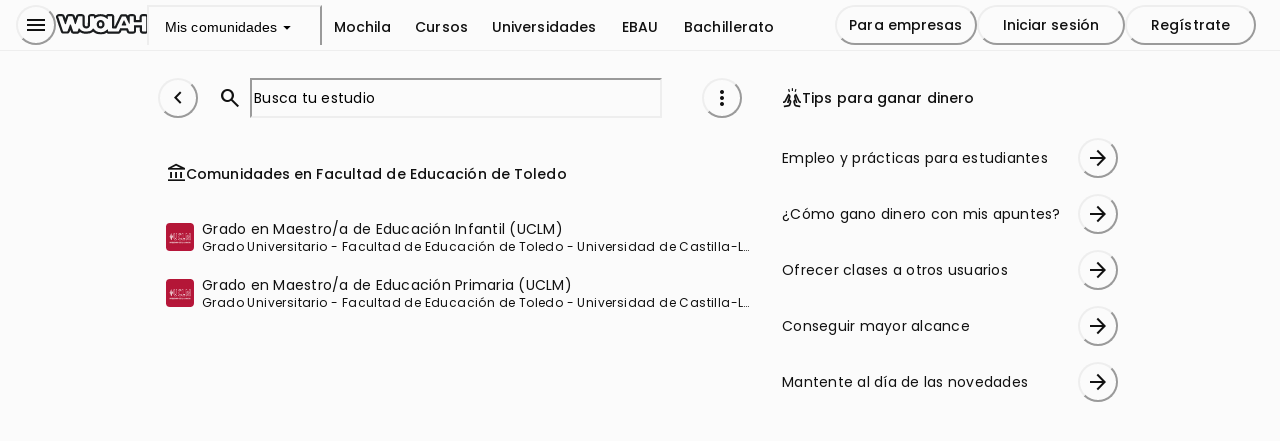

--- FILE ---
content_type: text/html; charset=utf-8
request_url: https://wuolah.com/uclm-facultad-educacion-toledo
body_size: 22489
content:
<!DOCTYPE html><html><head><meta charSet="utf-8"/><title>UCLM - Facultad de Educación de Toledo | Wuolah</title><meta name="viewport" content="width=device-width, initial-scale=1, minimum-scale=1"/><script id="froged-script">
        window.frogedSettings = { appId: "i8hlzv" };
        (function(){var a=document,b=window;if("function"!=typeof Froged){Froged=function(a,b,c){Froged.c(a,b,c)},Froged.q=[],Froged.c=function(a,b,c){Froged.q.push([a,b,c])},fg_data={hooks:{}};var c=function(){var b=a.createElement("script");b.type="text/javascript",b.async=!0,b.src="https://i8hlzv.sdk.froged.com";var c=a.getElementsByTagName("script")[0];c.parentNode.insertBefore(b,c)};"complete"===a.readyState?c():window.attachEvent?b.attachEvent("onload",c):b.addEventListener("load",c,!1)}})()
      </script><meta seo-metadata-tag="true" name="description" content="Encuentra el grado que estudias de la Facultad de Educación de Toledo de la UCLM y prepárate para aprobar tus exámenes"/><meta seo-metadata-tag="true" property="og:title" content="UCLM - Facultad de Educación de Toledo | Wuolah"/><meta seo-metadata-tag="true" property="og:description" content="Encuentra el grado que estudias de la Facultad de Educación de Toledo de la UCLM y prepárate para aprobar tus exámenes"/><meta seo-metadata-tag="true" property="og:url" content="https://wuolah.com/uclm-facultad-educacion-toledo"/><meta seo-metadata-tag="true" property="og:site_name" content="Wuolah"/><meta seo-metadata-tag="true" property="og:image" content="https://cdn.wuolahservices.com/api/thumbnail/document/12866362/thumbnail.png"/><meta seo-metadata-tag="true" property="og:image:width" content="264"/><meta seo-metadata-tag="true" property="og:image:height" content="264"/><meta seo-metadata-tag="true" property="og:image:secure_url" content="https://cdn.wuolahservices.com/assets/wuolah/seo_wuolah.png"/><meta seo-metadata-tag="true" name="twitter:handle" content="@wuolah"/><meta seo-metadata-tag="true" name="twitter:site" content="@wuolah"/><meta seo-metadata-tag="true" name="twitter:cardType" content="summary_large_image"/><meta seo-metadata-tag="true" name="twitter:title" content="UCLM - Facultad de Educación de Toledo | Wuolah"/><meta seo-metadata-tag="true" name="twitter:description" content="Encuentra el grado que estudias de la Facultad de Educación de Toledo de la UCLM y prepárate para aprobar tus exámenes"/><meta seo-metadata-tag="true" name="twitter:image" content="https://cdn.wuolahservices.com/api/thumbnail/document/12866362/thumbnail.png"/><meta seo-metadata-tag="true" name="robots" content="index,follow"/><meta seo-metadata-tag="true" name="googlebot" content="index,follow"/><meta seo-metadata-tag="true" name="msapplication-TileColor" content="#fff"/><meta seo-metadata-tag="true" name="theme-color" content="#ffffff"/><link seo-metadata-tag="true" rel="canonical" href="https://wuolah.com/uclm-facultad-educacion-toledo"/><link seo-metadata-tag="true" rel="apple-touch-icon" sizes="180x180" href="/apple-touch-icon.png"/><link seo-metadata-tag="true" rel="icon" type="image/png" sizes="32x32" href="/favicon-32x32.png"/><link seo-metadata-tag="true" rel="icon" type="image/png" sizes="16x16" href="/favicon-16x16.png"/><link seo-metadata-tag="true" rel="manifest" href="/site.webmanifest"/><link seo-metadata-tag="true" rel="mask-icon" href="/safari-pinned-tab.svg" color="#111"/><meta name="next-head-count" content="29"/><script id="gam-consent-script" src="https://fundingchoicesmessages.google.com/i/pub-3341032869739797?ers=3" async=""></script><link rel="preconnect" href="https://fonts.googleapis.com"/><link rel="preconnect" href="https://fonts.gstatic.com" crossorigin="anonymous"/><link rel="preconnect" href="https://fonts.gstatic.com" crossorigin /><link rel="preload" href="/_next/static/media/eafabf029ad39a43-s.p.woff2" as="font" type="font/woff2" crossorigin="anonymous" data-next-font="size-adjust"/><link rel="preload" href="/_next/static/media/8888a3826f4a3af4-s.p.woff2" as="font" type="font/woff2" crossorigin="anonymous" data-next-font="size-adjust"/><link rel="preload" href="/_next/static/media/0484562807a97172-s.p.woff2" as="font" type="font/woff2" crossorigin="anonymous" data-next-font="size-adjust"/><link rel="preload" href="/_next/static/media/b957ea75a84b6ea7-s.p.woff2" as="font" type="font/woff2" crossorigin="anonymous" data-next-font="size-adjust"/><link rel="preload" href="/_next/static/media/dc1a31dd116e0329-s.p.woff2" as="font" type="font/woff2" crossorigin="anonymous" data-next-font="size-adjust"/><link rel="preload" href="/_next/static/media/fb751edd4b3a9ca4-s.p.woff2" as="font" type="font/woff2" crossorigin="anonymous" data-next-font="size-adjust"/><link rel="preload" href="/_next/static/media/41e7ce1ad66c1045-s.p.woff2" as="font" type="font/woff2" crossorigin="anonymous" data-next-font="size-adjust"/><link rel="preload" href="/_next/static/css/15ac8d324d0468fd.css" as="style"/><link rel="stylesheet" href="/_next/static/css/15ac8d324d0468fd.css" data-n-g=""/><link rel="preload" href="/_next/static/css/7ddaf25c2719379b.css" as="style"/><link rel="stylesheet" href="/_next/static/css/7ddaf25c2719379b.css" data-n-p=""/><link rel="preload" href="/_next/static/css/8b89c8665e98ee9a.css" as="style"/><link rel="stylesheet" href="/_next/static/css/8b89c8665e98ee9a.css" data-n-p=""/><link rel="preload" href="/_next/static/css/5fb7c8b0a458aa7f.css" as="style"/><link rel="stylesheet" href="/_next/static/css/5fb7c8b0a458aa7f.css" data-n-p=""/><link rel="preload" href="/_next/static/css/68078d0d1658d76a.css" as="style"/><link rel="stylesheet" href="/_next/static/css/68078d0d1658d76a.css" data-n-p=""/><link rel="preload" href="/_next/static/css/b893c5a9afaad2f6.css" as="style"/><link rel="stylesheet" href="/_next/static/css/b893c5a9afaad2f6.css" data-n-p=""/><link rel="preload" href="/_next/static/css/de647cd032d22e18.css" as="style"/><link rel="stylesheet" href="/_next/static/css/de647cd032d22e18.css" data-n-p=""/><link rel="preload" href="/_next/static/css/2aa99b1bab64bb9d.css" as="style"/><link rel="stylesheet" href="/_next/static/css/2aa99b1bab64bb9d.css" data-n-p=""/><link rel="preload" href="/_next/static/css/884802968bfda23e.css" as="style"/><link rel="stylesheet" href="/_next/static/css/884802968bfda23e.css" data-n-p=""/><link rel="preload" href="/_next/static/css/836e22478ac90866.css" as="style"/><link rel="stylesheet" href="/_next/static/css/836e22478ac90866.css" data-n-p=""/><link rel="preload" href="/_next/static/css/dfc777a08287cef9.css" as="style"/><link rel="stylesheet" href="/_next/static/css/dfc777a08287cef9.css" data-n-p=""/><link rel="preload" href="/_next/static/css/441c004c9b76aea0.css" as="style"/><link rel="stylesheet" href="/_next/static/css/441c004c9b76aea0.css" data-n-p=""/><link rel="preload" href="/_next/static/css/c2b777168ac97a55.css" as="style"/><link rel="stylesheet" href="/_next/static/css/c2b777168ac97a55.css" data-n-p=""/><noscript data-n-css=""></noscript><script defer="" nomodule="" src="/_next/static/chunks/polyfills-42372ed130431b0a.js"></script><script src="/_next/static/chunks/webpack-777f88cc24453b59.js" defer=""></script><script src="/_next/static/chunks/framework-909386da93a5aefa.js" defer=""></script><script src="/_next/static/chunks/main-a08a130ab7b6c5f1.js" defer=""></script><script src="/_next/static/chunks/pages/_app-9a4c35f3c69c3369.js" defer=""></script><script src="/_next/static/chunks/80ecdbd0-798ab22338737995.js" defer=""></script><script src="/_next/static/chunks/59966-b50a208ae8f18050.js" defer=""></script><script src="/_next/static/chunks/3016-75f38dc8d8226fab.js" defer=""></script><script src="/_next/static/chunks/50024-8dedbe2a3a81b4e4.js" defer=""></script><script src="/_next/static/chunks/25444-55cf2ac3460566a3.js" defer=""></script><script src="/_next/static/chunks/54901-df9cb0a8d10c2845.js" defer=""></script><script src="/_next/static/chunks/23059-91cd4350e71eb685.js" defer=""></script><script src="/_next/static/chunks/6776-1ebf4d9231261045.js" defer=""></script><script src="/_next/static/chunks/14662-bf7b5a8113c9b284.js" defer=""></script><script src="/_next/static/chunks/98776-d49747872e790620.js" defer=""></script><script src="/_next/static/chunks/10963-8953fc3281c292ce.js" defer=""></script><script src="/_next/static/chunks/43515-5c71ad3631c18fa7.js" defer=""></script><script src="/_next/static/chunks/59678-34ce46e5dc20b506.js" defer=""></script><script src="/_next/static/chunks/pages/%5BcenterSlug%5D-18ad4ed6b964e4a3.js" defer=""></script><script src="/_next/static/aZTBdoJVJkBRJ3cop-HQO/_buildManifest.js" defer=""></script><script src="/_next/static/aZTBdoJVJkBRJ3cop-HQO/_ssgManifest.js" defer=""></script><style id="__jsx-4022441342">:root{--wuolah-font-poppins:'__Poppins_6bee3b', '__Poppins_Fallback_6bee3b';--wuolah-font-roboto-condensed:'__Roboto_Condensed_7d980e', '__Roboto_Condensed_Fallback_7d980e';--wuolah-font-azeret-monospace:'__Azeret_Mono_c9dd7d', '__Azeret_Mono_Fallback_c9dd7d';--wuolah-font-gloria-hallelujah:'__Gloria_Hallelujah_ddc990', '__Gloria_Hallelujah_Fallback_ddc990'}</style><style data-href="https://fonts.googleapis.com/css2?family=Google+Sans+Flex:opsz,wght@6..144,1..1000&display=swap">@font-face{font-family:'Google Sans Flex';font-style:normal;font-weight:100;font-stretch:normal;font-display:swap;src:url(https://fonts.gstatic.com/l/font?kit=t5sJIQcYNIWbFgDgAAzZ34auoVyXkJCOvp3SFWJbN5hF8Ju1x6sKCyp0l9sI40swNJwInycYAJzz0j7lJ4qFQOJBOjLvDSndo0SKMpKSTzwliVdHAy4bxTDHg_ugnAakp8uaycg&skey=c16d8d2b079f82df&v=v16) format('woff')}@font-face{font-family:'Google Sans Flex';font-style:normal;font-weight:100;font-stretch:normal;font-display:swap;src:url(https://fonts.gstatic.com/l/font?kit=t5sJIQcYNIWbFgDgAAzZ34auoVyXkJCOvp3SFWJbN5hF8Ju1x6sKCyp0l9sI40swNJwInycYAJzz0h7lJ4qFQOJBOjLvDSndo0SKMpKSTzwliVdHAy4bxTDHg_ugnAakp8uaycg&skey=c16d8d2b079f82df&v=v16) format('woff')}@font-face{font-family:'Google Sans Flex';font-style:normal;font-weight:100;font-stretch:normal;font-display:swap;src:url(https://fonts.gstatic.com/l/font?kit=t5sJIQcYNIWbFgDgAAzZ34auoVyXkJCOvp3SFWJbN5hF8Ju1x6sKCyp0l9sI40swNJwInycYAJzz0v7kJ4qFQOJBOjLvDSndo0SKMpKSTzwliVdHAy4bxTDHg_ugnAakp8uaycg&skey=c16d8d2b079f82df&v=v16) format('woff')}@font-face{font-family:'Google Sans Flex';font-style:normal;font-weight:100;font-stretch:normal;font-display:swap;src:url(https://fonts.gstatic.com/l/font?kit=t5sJIQcYNIWbFgDgAAzZ34auoVyXkJCOvp3SFWJbN5hF8Ju1x6sKCyp0l9sI40swNJwInycYAJzz0u7kJ4qFQOJBOjLvDSndo0SKMpKSTzwliVdHAy4bxTDHg_ugnAakp8uaycg&skey=c16d8d2b079f82df&v=v16) format('woff')}@font-face{font-family:'Google Sans Flex';font-style:normal;font-weight:100;font-stretch:normal;font-display:swap;src:url(https://fonts.gstatic.com/l/font?kit=t5sJIQcYNIWbFgDgAAzZ34auoVyXkJCOvp3SFWJbN5hF8Ju1x6sKCyp0l9sI40swNJwInycYAJzz0t7kJ4qFQOJBOjLvDSndo0SKMpKSTzwliVdHAy4bxTDHg_ugnAakp8uaycg&skey=c16d8d2b079f82df&v=v16) format('woff')}@font-face{font-family:'Google Sans Flex';font-style:normal;font-weight:100;font-stretch:normal;font-display:swap;src:url(https://fonts.gstatic.com/l/font?kit=t5sJIQcYNIWbFgDgAAzZ34auoVyXkJCOvp3SFWJbN5hF8Ju1x6sKCyp0l9sI40swNJwInycYAJzz0s7kJ4qFQOJBOjLvDSndo0SKMpKSTzwliVdHAy4bxTDHg_ugnAakp8uaycg&skey=c16d8d2b079f82df&v=v16) format('woff')}@font-face{font-family:'Google Sans Flex';font-style:normal;font-weight:100;font-stretch:normal;font-display:swap;src:url(https://fonts.gstatic.com/l/font?kit=t5sJIQcYNIWbFgDgAAzZ34auoVyXkJCOvp3SFWJbN5hF8Ju1x6sKCyp0l9sI40swNJwInycYAJzz0r7kJ4qFQOJBOjLvDSndo0SKMpKSTzwliVdHAy4bxTDHg_ugnAakp8uaycg&skey=c16d8d2b079f82df&v=v16) format('woff')}@font-face{font-family:'Google Sans Flex';font-style:normal;font-weight:100;font-stretch:normal;font-display:swap;src:url(https://fonts.gstatic.com/l/font?kit=t5sJIQcYNIWbFgDgAAzZ34auoVyXkJCOvp3SFWJbN5hF8Ju1x6sKCyp0l9sI40swNJwInycYAJzz0p7kJ4qFQOJBOjLvDSndo0SKMpKSTzwliVdHAy4bxTDHg_ugnAakp8uaycg&skey=c16d8d2b079f82df&v=v16) format('woff')}@font-face{font-family:'Google Sans Flex';font-style:normal;font-weight:100;font-stretch:normal;font-display:swap;src:url(https://fonts.gstatic.com/l/font?kit=t5sJIQcYNIWbFgDgAAzZ34auoVyXkJCOvp3SFWJbN5hF8Ju1x6sKCyp0l9sI40swNJwInycYAJzz0n7kJ4qFQOJBOjLvDSndo0SKMpKSTzwliVdHAy4bxTDHg_ugnAakp8uaycg&skey=c16d8d2b079f82df&v=v16) format('woff')}@font-face{font-family:'Google Sans Flex';font-style:normal;font-weight:100;font-stretch:normal;font-display:swap;src:url(https://fonts.gstatic.com/l/font?kit=t5sJIQcYNIWbFgDgAAzZ34auoVyXkJCOvp3SFWJbN5hF8Ju1x6sKCyp0l9sI40swNJwInycYAJzz0nbkJ4qFQOJBOjLvDSndo0SKMpKSTzwliVdHAy4bxTDHg_ugnAakp8uaycg&skey=c16d8d2b079f82df&v=v16) format('woff')}@font-face{font-family:'Google Sans Flex';font-style:normal;font-weight:100;font-stretch:normal;font-display:swap;src:url(https://fonts.gstatic.com/l/font?kit=t5sJIQcYNIWbFgDgAAzZ34auoVyXkJCOvp3SFWJbN5hF8Ju1x6sKCyp0l9sI40swNJwInycYAJzz0m7kJ4qFQOJBOjLvDSndo0SKMpKSTzwliVdHAy4bxTDHg_ugnAakp8uaycg&skey=c16d8d2b079f82df&v=v16) format('woff')}@font-face{font-family:'Google Sans Flex';font-style:normal;font-weight:100;font-stretch:normal;font-display:swap;src:url(https://fonts.gstatic.com/l/font?kit=t5sJIQcYNIWbFgDgAAzZ34auoVyXkJCOvp3SFWJbN5hF8Ju1x6sKCyp0l9sI40swNJwInycYAJzz0l7kJ4qFQOJBOjLvDSndo0SKMpKSTzwliVdHAy4bxTDHg_ugnAakp8uaycg&skey=c16d8d2b079f82df&v=v16) format('woff')}@font-face{font-family:'Google Sans Flex';font-style:normal;font-weight:100;font-stretch:normal;font-display:swap;src:url(https://fonts.gstatic.com/l/font?kit=t5sJIQcYNIWbFgDgAAzZ34auoVyXkJCOvp3SFWJbN5hF8Ju1x6sKCyp0l9sI40swNJwInycYAJzz0j7kJ4qFQOJBOjLvDSndo0SKMpKSTzwliVdHAy4bxTDHg_ugnAakp8uaycg&skey=c16d8d2b079f82df&v=v16) format('woff')}@font-face{font-family:'Google Sans Flex';font-style:normal;font-weight:100;font-stretch:normal;font-display:swap;src:url(https://fonts.gstatic.com/l/font?kit=t5sJIQcYNIWbFgDgAAzZ34auoVyXkJCOvp3SFWJbN5hF8Ju1x6sKCyp0l9sI40swNJwInycYAJzz0h7kJ4qFQOJBOjLvDSndo0SKMpKSTzwliVdHAy4bxTDHg_ugnAakp8uaycg&skey=c16d8d2b079f82df&v=v16) format('woff')}@font-face{font-family:'Google Sans Flex';font-style:normal;font-weight:100;font-stretch:normal;font-display:swap;src:url(https://fonts.gstatic.com/l/font?kit=t5sJIQcYNIWbFgDgAAzZ34auoVyXkJCOvp3SFWJbN5hF8Ju1x6sKCyp0l9sI40swNJwInycYAJzz0u7nJ4qFQOJBOjLvDSndo0SKMpKSTzwliVdHAy4bxTDHg_ugnAakp8uaycg&skey=c16d8d2b079f82df&v=v16) format('woff')}@font-face{font-family:'Google Sans Flex';font-style:normal;font-weight:100;font-stretch:normal;font-display:swap;src:url(https://fonts.gstatic.com/l/font?kit=t5sJIQcYNIWbFgDgAAzZ34auoVyXkJCOvp3SFWJbN5hF8Ju1x6sKCyp0l9sI40swNJwInycYAJzz0r7nJ4qFQOJBOjLvDSndo0SKMpKSTzwliVdHAy4bxTDHg_ugnAakp8uaycg&skey=c16d8d2b079f82df&v=v16) format('woff')}@font-face{font-family:'Google Sans Flex';font-style:normal;font-weight:100;font-stretch:normal;font-display:swap;src:url(https://fonts.gstatic.com/l/font?kit=t5sJIQcYNIWbFgDgAAzZ34auoVyXkJCOvp3SFWJbN5hF8Ju1x6sKCyp0l9sI40swNJwInycYAJzz0o7nJ4qFQOJBOjLvDSndo0SKMpKSTzwliVdHAy4bxTDHg_ugnAakp8uaycg&skey=c16d8d2b079f82df&v=v16) format('woff')}@font-face{font-family:'Google Sans Flex';font-style:normal;font-weight:100;font-stretch:normal;font-display:swap;src:url(https://fonts.gstatic.com/l/font?kit=t5sJIQcYNIWbFgDgAAzZ34auoVyXkJCOvp3SFWJbN5hF8Ju1x6sKCyp0l9sI40swNJwInycYAJzz0m7nJ4qFQOJBOjLvDSndo0SKMpKSTzwliVdHAy4bxTDHg_ugnAakp8uaycg&skey=c16d8d2b079f82df&v=v16) format('woff')}@font-face{font-family:'Google Sans Flex';font-style:normal;font-weight:100;font-stretch:normal;font-display:swap;src:url(https://fonts.gstatic.com/l/font?kit=t5sJIQcYNIWbFgDgAAzZ34auoVyXkJCOvp3SFWJbN5hF8Ju1x6sKCyp0l9sI40swNJwInycYAJzz0j7nJ4qFQOJBOjLvDSndo0SKMpKSTzwliVdHAy4bxTDHg_ugnAakp8uaycg&skey=c16d8d2b079f82df&v=v16) format('woff')}@font-face{font-family:'Google Sans Flex';font-style:normal;font-weight:100;font-stretch:normal;font-display:swap;src:url(https://fonts.gstatic.com/l/font?kit=t5sJIQcYNIWbFgDgAAzZ34auoVyXkJCOvp3SFWJbN5hF8Ju1x6sKCyp0l9sI40swNJwInycYAJzz0g7nJ4qFQOJBOjLvDSndo0SKMpKSTzwliVdHAy4bxTDHg_ugnAakp8uaycg&skey=c16d8d2b079f82df&v=v16) format('woff')}@font-face{font-family:'Google Sans Flex';font-style:normal;font-weight:100;font-stretch:normal;font-display:swap;src:url(https://fonts.gstatic.com/l/font?kit=t5sJIQcYNIWbFgDgAAzZ34auoVyXkJCOvp3SFWJbN5hF8Ju1x6sKCyp0l9sI40swNJwInycYAJzz0u7mJ4qFQOJBOjLvDSndo0SKMpKSTzwliVdHAy4bxTDHg_ugnAakp8uaycg&skey=c16d8d2b079f82df&v=v16) format('woff')}@font-face{font-family:'Google Sans Flex';font-style:normal;font-weight:200;font-stretch:normal;font-display:swap;src:url(https://fonts.gstatic.com/l/font?kit=t5sJIQcYNIWbFgDgAAzZ34auoVyXkJCOvp3SFWJbN5hF8Ju1x6sKCyp0l9sI40swNJwInycYAJzz0j7lJ4qFQOJBOjLvDSndo0SKMpKSTzwliVdHAy4bxTDHg_ugnAakp0ubycg&skey=c16d8d2b079f82df&v=v16) format('woff')}@font-face{font-family:'Google Sans Flex';font-style:normal;font-weight:200;font-stretch:normal;font-display:swap;src:url(https://fonts.gstatic.com/l/font?kit=t5sJIQcYNIWbFgDgAAzZ34auoVyXkJCOvp3SFWJbN5hF8Ju1x6sKCyp0l9sI40swNJwInycYAJzz0h7lJ4qFQOJBOjLvDSndo0SKMpKSTzwliVdHAy4bxTDHg_ugnAakp0ubycg&skey=c16d8d2b079f82df&v=v16) format('woff')}@font-face{font-family:'Google Sans Flex';font-style:normal;font-weight:200;font-stretch:normal;font-display:swap;src:url(https://fonts.gstatic.com/l/font?kit=t5sJIQcYNIWbFgDgAAzZ34auoVyXkJCOvp3SFWJbN5hF8Ju1x6sKCyp0l9sI40swNJwInycYAJzz0v7kJ4qFQOJBOjLvDSndo0SKMpKSTzwliVdHAy4bxTDHg_ugnAakp0ubycg&skey=c16d8d2b079f82df&v=v16) format('woff')}@font-face{font-family:'Google Sans Flex';font-style:normal;font-weight:200;font-stretch:normal;font-display:swap;src:url(https://fonts.gstatic.com/l/font?kit=t5sJIQcYNIWbFgDgAAzZ34auoVyXkJCOvp3SFWJbN5hF8Ju1x6sKCyp0l9sI40swNJwInycYAJzz0u7kJ4qFQOJBOjLvDSndo0SKMpKSTzwliVdHAy4bxTDHg_ugnAakp0ubycg&skey=c16d8d2b079f82df&v=v16) format('woff')}@font-face{font-family:'Google Sans Flex';font-style:normal;font-weight:200;font-stretch:normal;font-display:swap;src:url(https://fonts.gstatic.com/l/font?kit=t5sJIQcYNIWbFgDgAAzZ34auoVyXkJCOvp3SFWJbN5hF8Ju1x6sKCyp0l9sI40swNJwInycYAJzz0t7kJ4qFQOJBOjLvDSndo0SKMpKSTzwliVdHAy4bxTDHg_ugnAakp0ubycg&skey=c16d8d2b079f82df&v=v16) format('woff')}@font-face{font-family:'Google Sans Flex';font-style:normal;font-weight:200;font-stretch:normal;font-display:swap;src:url(https://fonts.gstatic.com/l/font?kit=t5sJIQcYNIWbFgDgAAzZ34auoVyXkJCOvp3SFWJbN5hF8Ju1x6sKCyp0l9sI40swNJwInycYAJzz0s7kJ4qFQOJBOjLvDSndo0SKMpKSTzwliVdHAy4bxTDHg_ugnAakp0ubycg&skey=c16d8d2b079f82df&v=v16) format('woff')}@font-face{font-family:'Google Sans Flex';font-style:normal;font-weight:200;font-stretch:normal;font-display:swap;src:url(https://fonts.gstatic.com/l/font?kit=t5sJIQcYNIWbFgDgAAzZ34auoVyXkJCOvp3SFWJbN5hF8Ju1x6sKCyp0l9sI40swNJwInycYAJzz0r7kJ4qFQOJBOjLvDSndo0SKMpKSTzwliVdHAy4bxTDHg_ugnAakp0ubycg&skey=c16d8d2b079f82df&v=v16) format('woff')}@font-face{font-family:'Google Sans Flex';font-style:normal;font-weight:200;font-stretch:normal;font-display:swap;src:url(https://fonts.gstatic.com/l/font?kit=t5sJIQcYNIWbFgDgAAzZ34auoVyXkJCOvp3SFWJbN5hF8Ju1x6sKCyp0l9sI40swNJwInycYAJzz0p7kJ4qFQOJBOjLvDSndo0SKMpKSTzwliVdHAy4bxTDHg_ugnAakp0ubycg&skey=c16d8d2b079f82df&v=v16) format('woff')}@font-face{font-family:'Google Sans Flex';font-style:normal;font-weight:200;font-stretch:normal;font-display:swap;src:url(https://fonts.gstatic.com/l/font?kit=t5sJIQcYNIWbFgDgAAzZ34auoVyXkJCOvp3SFWJbN5hF8Ju1x6sKCyp0l9sI40swNJwInycYAJzz0n7kJ4qFQOJBOjLvDSndo0SKMpKSTzwliVdHAy4bxTDHg_ugnAakp0ubycg&skey=c16d8d2b079f82df&v=v16) format('woff')}@font-face{font-family:'Google Sans Flex';font-style:normal;font-weight:200;font-stretch:normal;font-display:swap;src:url(https://fonts.gstatic.com/l/font?kit=t5sJIQcYNIWbFgDgAAzZ34auoVyXkJCOvp3SFWJbN5hF8Ju1x6sKCyp0l9sI40swNJwInycYAJzz0nbkJ4qFQOJBOjLvDSndo0SKMpKSTzwliVdHAy4bxTDHg_ugnAakp0ubycg&skey=c16d8d2b079f82df&v=v16) format('woff')}@font-face{font-family:'Google Sans Flex';font-style:normal;font-weight:200;font-stretch:normal;font-display:swap;src:url(https://fonts.gstatic.com/l/font?kit=t5sJIQcYNIWbFgDgAAzZ34auoVyXkJCOvp3SFWJbN5hF8Ju1x6sKCyp0l9sI40swNJwInycYAJzz0m7kJ4qFQOJBOjLvDSndo0SKMpKSTzwliVdHAy4bxTDHg_ugnAakp0ubycg&skey=c16d8d2b079f82df&v=v16) format('woff')}@font-face{font-family:'Google Sans Flex';font-style:normal;font-weight:200;font-stretch:normal;font-display:swap;src:url(https://fonts.gstatic.com/l/font?kit=t5sJIQcYNIWbFgDgAAzZ34auoVyXkJCOvp3SFWJbN5hF8Ju1x6sKCyp0l9sI40swNJwInycYAJzz0l7kJ4qFQOJBOjLvDSndo0SKMpKSTzwliVdHAy4bxTDHg_ugnAakp0ubycg&skey=c16d8d2b079f82df&v=v16) format('woff')}@font-face{font-family:'Google Sans Flex';font-style:normal;font-weight:200;font-stretch:normal;font-display:swap;src:url(https://fonts.gstatic.com/l/font?kit=t5sJIQcYNIWbFgDgAAzZ34auoVyXkJCOvp3SFWJbN5hF8Ju1x6sKCyp0l9sI40swNJwInycYAJzz0j7kJ4qFQOJBOjLvDSndo0SKMpKSTzwliVdHAy4bxTDHg_ugnAakp0ubycg&skey=c16d8d2b079f82df&v=v16) format('woff')}@font-face{font-family:'Google Sans Flex';font-style:normal;font-weight:200;font-stretch:normal;font-display:swap;src:url(https://fonts.gstatic.com/l/font?kit=t5sJIQcYNIWbFgDgAAzZ34auoVyXkJCOvp3SFWJbN5hF8Ju1x6sKCyp0l9sI40swNJwInycYAJzz0h7kJ4qFQOJBOjLvDSndo0SKMpKSTzwliVdHAy4bxTDHg_ugnAakp0ubycg&skey=c16d8d2b079f82df&v=v16) format('woff')}@font-face{font-family:'Google Sans Flex';font-style:normal;font-weight:200;font-stretch:normal;font-display:swap;src:url(https://fonts.gstatic.com/l/font?kit=t5sJIQcYNIWbFgDgAAzZ34auoVyXkJCOvp3SFWJbN5hF8Ju1x6sKCyp0l9sI40swNJwInycYAJzz0u7nJ4qFQOJBOjLvDSndo0SKMpKSTzwliVdHAy4bxTDHg_ugnAakp0ubycg&skey=c16d8d2b079f82df&v=v16) format('woff')}@font-face{font-family:'Google Sans Flex';font-style:normal;font-weight:200;font-stretch:normal;font-display:swap;src:url(https://fonts.gstatic.com/l/font?kit=t5sJIQcYNIWbFgDgAAzZ34auoVyXkJCOvp3SFWJbN5hF8Ju1x6sKCyp0l9sI40swNJwInycYAJzz0r7nJ4qFQOJBOjLvDSndo0SKMpKSTzwliVdHAy4bxTDHg_ugnAakp0ubycg&skey=c16d8d2b079f82df&v=v16) format('woff')}@font-face{font-family:'Google Sans Flex';font-style:normal;font-weight:200;font-stretch:normal;font-display:swap;src:url(https://fonts.gstatic.com/l/font?kit=t5sJIQcYNIWbFgDgAAzZ34auoVyXkJCOvp3SFWJbN5hF8Ju1x6sKCyp0l9sI40swNJwInycYAJzz0o7nJ4qFQOJBOjLvDSndo0SKMpKSTzwliVdHAy4bxTDHg_ugnAakp0ubycg&skey=c16d8d2b079f82df&v=v16) format('woff')}@font-face{font-family:'Google Sans Flex';font-style:normal;font-weight:200;font-stretch:normal;font-display:swap;src:url(https://fonts.gstatic.com/l/font?kit=t5sJIQcYNIWbFgDgAAzZ34auoVyXkJCOvp3SFWJbN5hF8Ju1x6sKCyp0l9sI40swNJwInycYAJzz0m7nJ4qFQOJBOjLvDSndo0SKMpKSTzwliVdHAy4bxTDHg_ugnAakp0ubycg&skey=c16d8d2b079f82df&v=v16) format('woff')}@font-face{font-family:'Google Sans Flex';font-style:normal;font-weight:200;font-stretch:normal;font-display:swap;src:url(https://fonts.gstatic.com/l/font?kit=t5sJIQcYNIWbFgDgAAzZ34auoVyXkJCOvp3SFWJbN5hF8Ju1x6sKCyp0l9sI40swNJwInycYAJzz0j7nJ4qFQOJBOjLvDSndo0SKMpKSTzwliVdHAy4bxTDHg_ugnAakp0ubycg&skey=c16d8d2b079f82df&v=v16) format('woff')}@font-face{font-family:'Google Sans Flex';font-style:normal;font-weight:200;font-stretch:normal;font-display:swap;src:url(https://fonts.gstatic.com/l/font?kit=t5sJIQcYNIWbFgDgAAzZ34auoVyXkJCOvp3SFWJbN5hF8Ju1x6sKCyp0l9sI40swNJwInycYAJzz0g7nJ4qFQOJBOjLvDSndo0SKMpKSTzwliVdHAy4bxTDHg_ugnAakp0ubycg&skey=c16d8d2b079f82df&v=v16) format('woff')}@font-face{font-family:'Google Sans Flex';font-style:normal;font-weight:200;font-stretch:normal;font-display:swap;src:url(https://fonts.gstatic.com/l/font?kit=t5sJIQcYNIWbFgDgAAzZ34auoVyXkJCOvp3SFWJbN5hF8Ju1x6sKCyp0l9sI40swNJwInycYAJzz0u7mJ4qFQOJBOjLvDSndo0SKMpKSTzwliVdHAy4bxTDHg_ugnAakp0ubycg&skey=c16d8d2b079f82df&v=v16) format('woff')}@font-face{font-family:'Google Sans Flex';font-style:normal;font-weight:300;font-stretch:normal;font-display:swap;src:url(https://fonts.gstatic.com/l/font?kit=t5sJIQcYNIWbFgDgAAzZ34auoVyXkJCOvp3SFWJbN5hF8Ju1x6sKCyp0l9sI40swNJwInycYAJzz0j7lJ4qFQOJBOjLvDSndo0SKMpKSTzwliVdHAy4bxTDHg_ugnAakp5Wbycg&skey=c16d8d2b079f82df&v=v16) format('woff')}@font-face{font-family:'Google Sans Flex';font-style:normal;font-weight:300;font-stretch:normal;font-display:swap;src:url(https://fonts.gstatic.com/l/font?kit=t5sJIQcYNIWbFgDgAAzZ34auoVyXkJCOvp3SFWJbN5hF8Ju1x6sKCyp0l9sI40swNJwInycYAJzz0h7lJ4qFQOJBOjLvDSndo0SKMpKSTzwliVdHAy4bxTDHg_ugnAakp5Wbycg&skey=c16d8d2b079f82df&v=v16) format('woff')}@font-face{font-family:'Google Sans Flex';font-style:normal;font-weight:300;font-stretch:normal;font-display:swap;src:url(https://fonts.gstatic.com/l/font?kit=t5sJIQcYNIWbFgDgAAzZ34auoVyXkJCOvp3SFWJbN5hF8Ju1x6sKCyp0l9sI40swNJwInycYAJzz0v7kJ4qFQOJBOjLvDSndo0SKMpKSTzwliVdHAy4bxTDHg_ugnAakp5Wbycg&skey=c16d8d2b079f82df&v=v16) format('woff')}@font-face{font-family:'Google Sans Flex';font-style:normal;font-weight:300;font-stretch:normal;font-display:swap;src:url(https://fonts.gstatic.com/l/font?kit=t5sJIQcYNIWbFgDgAAzZ34auoVyXkJCOvp3SFWJbN5hF8Ju1x6sKCyp0l9sI40swNJwInycYAJzz0u7kJ4qFQOJBOjLvDSndo0SKMpKSTzwliVdHAy4bxTDHg_ugnAakp5Wbycg&skey=c16d8d2b079f82df&v=v16) format('woff')}@font-face{font-family:'Google Sans Flex';font-style:normal;font-weight:300;font-stretch:normal;font-display:swap;src:url(https://fonts.gstatic.com/l/font?kit=t5sJIQcYNIWbFgDgAAzZ34auoVyXkJCOvp3SFWJbN5hF8Ju1x6sKCyp0l9sI40swNJwInycYAJzz0t7kJ4qFQOJBOjLvDSndo0SKMpKSTzwliVdHAy4bxTDHg_ugnAakp5Wbycg&skey=c16d8d2b079f82df&v=v16) format('woff')}@font-face{font-family:'Google Sans Flex';font-style:normal;font-weight:300;font-stretch:normal;font-display:swap;src:url(https://fonts.gstatic.com/l/font?kit=t5sJIQcYNIWbFgDgAAzZ34auoVyXkJCOvp3SFWJbN5hF8Ju1x6sKCyp0l9sI40swNJwInycYAJzz0s7kJ4qFQOJBOjLvDSndo0SKMpKSTzwliVdHAy4bxTDHg_ugnAakp5Wbycg&skey=c16d8d2b079f82df&v=v16) format('woff')}@font-face{font-family:'Google Sans Flex';font-style:normal;font-weight:300;font-stretch:normal;font-display:swap;src:url(https://fonts.gstatic.com/l/font?kit=t5sJIQcYNIWbFgDgAAzZ34auoVyXkJCOvp3SFWJbN5hF8Ju1x6sKCyp0l9sI40swNJwInycYAJzz0r7kJ4qFQOJBOjLvDSndo0SKMpKSTzwliVdHAy4bxTDHg_ugnAakp5Wbycg&skey=c16d8d2b079f82df&v=v16) format('woff')}@font-face{font-family:'Google Sans Flex';font-style:normal;font-weight:300;font-stretch:normal;font-display:swap;src:url(https://fonts.gstatic.com/l/font?kit=t5sJIQcYNIWbFgDgAAzZ34auoVyXkJCOvp3SFWJbN5hF8Ju1x6sKCyp0l9sI40swNJwInycYAJzz0p7kJ4qFQOJBOjLvDSndo0SKMpKSTzwliVdHAy4bxTDHg_ugnAakp5Wbycg&skey=c16d8d2b079f82df&v=v16) format('woff')}@font-face{font-family:'Google Sans Flex';font-style:normal;font-weight:300;font-stretch:normal;font-display:swap;src:url(https://fonts.gstatic.com/l/font?kit=t5sJIQcYNIWbFgDgAAzZ34auoVyXkJCOvp3SFWJbN5hF8Ju1x6sKCyp0l9sI40swNJwInycYAJzz0n7kJ4qFQOJBOjLvDSndo0SKMpKSTzwliVdHAy4bxTDHg_ugnAakp5Wbycg&skey=c16d8d2b079f82df&v=v16) format('woff')}@font-face{font-family:'Google Sans Flex';font-style:normal;font-weight:300;font-stretch:normal;font-display:swap;src:url(https://fonts.gstatic.com/l/font?kit=t5sJIQcYNIWbFgDgAAzZ34auoVyXkJCOvp3SFWJbN5hF8Ju1x6sKCyp0l9sI40swNJwInycYAJzz0nbkJ4qFQOJBOjLvDSndo0SKMpKSTzwliVdHAy4bxTDHg_ugnAakp5Wbycg&skey=c16d8d2b079f82df&v=v16) format('woff')}@font-face{font-family:'Google Sans Flex';font-style:normal;font-weight:300;font-stretch:normal;font-display:swap;src:url(https://fonts.gstatic.com/l/font?kit=t5sJIQcYNIWbFgDgAAzZ34auoVyXkJCOvp3SFWJbN5hF8Ju1x6sKCyp0l9sI40swNJwInycYAJzz0m7kJ4qFQOJBOjLvDSndo0SKMpKSTzwliVdHAy4bxTDHg_ugnAakp5Wbycg&skey=c16d8d2b079f82df&v=v16) format('woff')}@font-face{font-family:'Google Sans Flex';font-style:normal;font-weight:300;font-stretch:normal;font-display:swap;src:url(https://fonts.gstatic.com/l/font?kit=t5sJIQcYNIWbFgDgAAzZ34auoVyXkJCOvp3SFWJbN5hF8Ju1x6sKCyp0l9sI40swNJwInycYAJzz0l7kJ4qFQOJBOjLvDSndo0SKMpKSTzwliVdHAy4bxTDHg_ugnAakp5Wbycg&skey=c16d8d2b079f82df&v=v16) format('woff')}@font-face{font-family:'Google Sans Flex';font-style:normal;font-weight:300;font-stretch:normal;font-display:swap;src:url(https://fonts.gstatic.com/l/font?kit=t5sJIQcYNIWbFgDgAAzZ34auoVyXkJCOvp3SFWJbN5hF8Ju1x6sKCyp0l9sI40swNJwInycYAJzz0j7kJ4qFQOJBOjLvDSndo0SKMpKSTzwliVdHAy4bxTDHg_ugnAakp5Wbycg&skey=c16d8d2b079f82df&v=v16) format('woff')}@font-face{font-family:'Google Sans Flex';font-style:normal;font-weight:300;font-stretch:normal;font-display:swap;src:url(https://fonts.gstatic.com/l/font?kit=t5sJIQcYNIWbFgDgAAzZ34auoVyXkJCOvp3SFWJbN5hF8Ju1x6sKCyp0l9sI40swNJwInycYAJzz0h7kJ4qFQOJBOjLvDSndo0SKMpKSTzwliVdHAy4bxTDHg_ugnAakp5Wbycg&skey=c16d8d2b079f82df&v=v16) format('woff')}@font-face{font-family:'Google Sans Flex';font-style:normal;font-weight:300;font-stretch:normal;font-display:swap;src:url(https://fonts.gstatic.com/l/font?kit=t5sJIQcYNIWbFgDgAAzZ34auoVyXkJCOvp3SFWJbN5hF8Ju1x6sKCyp0l9sI40swNJwInycYAJzz0u7nJ4qFQOJBOjLvDSndo0SKMpKSTzwliVdHAy4bxTDHg_ugnAakp5Wbycg&skey=c16d8d2b079f82df&v=v16) format('woff')}@font-face{font-family:'Google Sans Flex';font-style:normal;font-weight:300;font-stretch:normal;font-display:swap;src:url(https://fonts.gstatic.com/l/font?kit=t5sJIQcYNIWbFgDgAAzZ34auoVyXkJCOvp3SFWJbN5hF8Ju1x6sKCyp0l9sI40swNJwInycYAJzz0r7nJ4qFQOJBOjLvDSndo0SKMpKSTzwliVdHAy4bxTDHg_ugnAakp5Wbycg&skey=c16d8d2b079f82df&v=v16) format('woff')}@font-face{font-family:'Google Sans Flex';font-style:normal;font-weight:300;font-stretch:normal;font-display:swap;src:url(https://fonts.gstatic.com/l/font?kit=t5sJIQcYNIWbFgDgAAzZ34auoVyXkJCOvp3SFWJbN5hF8Ju1x6sKCyp0l9sI40swNJwInycYAJzz0o7nJ4qFQOJBOjLvDSndo0SKMpKSTzwliVdHAy4bxTDHg_ugnAakp5Wbycg&skey=c16d8d2b079f82df&v=v16) format('woff')}@font-face{font-family:'Google Sans Flex';font-style:normal;font-weight:300;font-stretch:normal;font-display:swap;src:url(https://fonts.gstatic.com/l/font?kit=t5sJIQcYNIWbFgDgAAzZ34auoVyXkJCOvp3SFWJbN5hF8Ju1x6sKCyp0l9sI40swNJwInycYAJzz0m7nJ4qFQOJBOjLvDSndo0SKMpKSTzwliVdHAy4bxTDHg_ugnAakp5Wbycg&skey=c16d8d2b079f82df&v=v16) format('woff')}@font-face{font-family:'Google Sans Flex';font-style:normal;font-weight:300;font-stretch:normal;font-display:swap;src:url(https://fonts.gstatic.com/l/font?kit=t5sJIQcYNIWbFgDgAAzZ34auoVyXkJCOvp3SFWJbN5hF8Ju1x6sKCyp0l9sI40swNJwInycYAJzz0j7nJ4qFQOJBOjLvDSndo0SKMpKSTzwliVdHAy4bxTDHg_ugnAakp5Wbycg&skey=c16d8d2b079f82df&v=v16) format('woff')}@font-face{font-family:'Google Sans Flex';font-style:normal;font-weight:300;font-stretch:normal;font-display:swap;src:url(https://fonts.gstatic.com/l/font?kit=t5sJIQcYNIWbFgDgAAzZ34auoVyXkJCOvp3SFWJbN5hF8Ju1x6sKCyp0l9sI40swNJwInycYAJzz0g7nJ4qFQOJBOjLvDSndo0SKMpKSTzwliVdHAy4bxTDHg_ugnAakp5Wbycg&skey=c16d8d2b079f82df&v=v16) format('woff')}@font-face{font-family:'Google Sans Flex';font-style:normal;font-weight:300;font-stretch:normal;font-display:swap;src:url(https://fonts.gstatic.com/l/font?kit=t5sJIQcYNIWbFgDgAAzZ34auoVyXkJCOvp3SFWJbN5hF8Ju1x6sKCyp0l9sI40swNJwInycYAJzz0u7mJ4qFQOJBOjLvDSndo0SKMpKSTzwliVdHAy4bxTDHg_ugnAakp5Wbycg&skey=c16d8d2b079f82df&v=v16) format('woff')}@font-face{font-family:'Google Sans Flex';font-style:normal;font-weight:400;font-stretch:normal;font-display:swap;src:url(https://fonts.gstatic.com/l/font?kit=t5sJIQcYNIWbFgDgAAzZ34auoVyXkJCOvp3SFWJbN5hF8Ju1x6sKCyp0l9sI40swNJwInycYAJzz0j7lJ4qFQOJBOjLvDSndo0SKMpKSTzwliVdHAy4bxTDHg_ugnAakp8ubycg&skey=c16d8d2b079f82df&v=v16) format('woff')}@font-face{font-family:'Google Sans Flex';font-style:normal;font-weight:400;font-stretch:normal;font-display:swap;src:url(https://fonts.gstatic.com/l/font?kit=t5sJIQcYNIWbFgDgAAzZ34auoVyXkJCOvp3SFWJbN5hF8Ju1x6sKCyp0l9sI40swNJwInycYAJzz0h7lJ4qFQOJBOjLvDSndo0SKMpKSTzwliVdHAy4bxTDHg_ugnAakp8ubycg&skey=c16d8d2b079f82df&v=v16) format('woff')}@font-face{font-family:'Google Sans Flex';font-style:normal;font-weight:400;font-stretch:normal;font-display:swap;src:url(https://fonts.gstatic.com/l/font?kit=t5sJIQcYNIWbFgDgAAzZ34auoVyXkJCOvp3SFWJbN5hF8Ju1x6sKCyp0l9sI40swNJwInycYAJzz0v7kJ4qFQOJBOjLvDSndo0SKMpKSTzwliVdHAy4bxTDHg_ugnAakp8ubycg&skey=c16d8d2b079f82df&v=v16) format('woff')}@font-face{font-family:'Google Sans Flex';font-style:normal;font-weight:400;font-stretch:normal;font-display:swap;src:url(https://fonts.gstatic.com/l/font?kit=t5sJIQcYNIWbFgDgAAzZ34auoVyXkJCOvp3SFWJbN5hF8Ju1x6sKCyp0l9sI40swNJwInycYAJzz0u7kJ4qFQOJBOjLvDSndo0SKMpKSTzwliVdHAy4bxTDHg_ugnAakp8ubycg&skey=c16d8d2b079f82df&v=v16) format('woff')}@font-face{font-family:'Google Sans Flex';font-style:normal;font-weight:400;font-stretch:normal;font-display:swap;src:url(https://fonts.gstatic.com/l/font?kit=t5sJIQcYNIWbFgDgAAzZ34auoVyXkJCOvp3SFWJbN5hF8Ju1x6sKCyp0l9sI40swNJwInycYAJzz0t7kJ4qFQOJBOjLvDSndo0SKMpKSTzwliVdHAy4bxTDHg_ugnAakp8ubycg&skey=c16d8d2b079f82df&v=v16) format('woff')}@font-face{font-family:'Google Sans Flex';font-style:normal;font-weight:400;font-stretch:normal;font-display:swap;src:url(https://fonts.gstatic.com/l/font?kit=t5sJIQcYNIWbFgDgAAzZ34auoVyXkJCOvp3SFWJbN5hF8Ju1x6sKCyp0l9sI40swNJwInycYAJzz0s7kJ4qFQOJBOjLvDSndo0SKMpKSTzwliVdHAy4bxTDHg_ugnAakp8ubycg&skey=c16d8d2b079f82df&v=v16) format('woff')}@font-face{font-family:'Google Sans Flex';font-style:normal;font-weight:400;font-stretch:normal;font-display:swap;src:url(https://fonts.gstatic.com/l/font?kit=t5sJIQcYNIWbFgDgAAzZ34auoVyXkJCOvp3SFWJbN5hF8Ju1x6sKCyp0l9sI40swNJwInycYAJzz0r7kJ4qFQOJBOjLvDSndo0SKMpKSTzwliVdHAy4bxTDHg_ugnAakp8ubycg&skey=c16d8d2b079f82df&v=v16) format('woff')}@font-face{font-family:'Google Sans Flex';font-style:normal;font-weight:400;font-stretch:normal;font-display:swap;src:url(https://fonts.gstatic.com/l/font?kit=t5sJIQcYNIWbFgDgAAzZ34auoVyXkJCOvp3SFWJbN5hF8Ju1x6sKCyp0l9sI40swNJwInycYAJzz0p7kJ4qFQOJBOjLvDSndo0SKMpKSTzwliVdHAy4bxTDHg_ugnAakp8ubycg&skey=c16d8d2b079f82df&v=v16) format('woff')}@font-face{font-family:'Google Sans Flex';font-style:normal;font-weight:400;font-stretch:normal;font-display:swap;src:url(https://fonts.gstatic.com/l/font?kit=t5sJIQcYNIWbFgDgAAzZ34auoVyXkJCOvp3SFWJbN5hF8Ju1x6sKCyp0l9sI40swNJwInycYAJzz0n7kJ4qFQOJBOjLvDSndo0SKMpKSTzwliVdHAy4bxTDHg_ugnAakp8ubycg&skey=c16d8d2b079f82df&v=v16) format('woff')}@font-face{font-family:'Google Sans Flex';font-style:normal;font-weight:400;font-stretch:normal;font-display:swap;src:url(https://fonts.gstatic.com/l/font?kit=t5sJIQcYNIWbFgDgAAzZ34auoVyXkJCOvp3SFWJbN5hF8Ju1x6sKCyp0l9sI40swNJwInycYAJzz0nbkJ4qFQOJBOjLvDSndo0SKMpKSTzwliVdHAy4bxTDHg_ugnAakp8ubycg&skey=c16d8d2b079f82df&v=v16) format('woff')}@font-face{font-family:'Google Sans Flex';font-style:normal;font-weight:400;font-stretch:normal;font-display:swap;src:url(https://fonts.gstatic.com/l/font?kit=t5sJIQcYNIWbFgDgAAzZ34auoVyXkJCOvp3SFWJbN5hF8Ju1x6sKCyp0l9sI40swNJwInycYAJzz0m7kJ4qFQOJBOjLvDSndo0SKMpKSTzwliVdHAy4bxTDHg_ugnAakp8ubycg&skey=c16d8d2b079f82df&v=v16) format('woff')}@font-face{font-family:'Google Sans Flex';font-style:normal;font-weight:400;font-stretch:normal;font-display:swap;src:url(https://fonts.gstatic.com/l/font?kit=t5sJIQcYNIWbFgDgAAzZ34auoVyXkJCOvp3SFWJbN5hF8Ju1x6sKCyp0l9sI40swNJwInycYAJzz0l7kJ4qFQOJBOjLvDSndo0SKMpKSTzwliVdHAy4bxTDHg_ugnAakp8ubycg&skey=c16d8d2b079f82df&v=v16) format('woff')}@font-face{font-family:'Google Sans Flex';font-style:normal;font-weight:400;font-stretch:normal;font-display:swap;src:url(https://fonts.gstatic.com/l/font?kit=t5sJIQcYNIWbFgDgAAzZ34auoVyXkJCOvp3SFWJbN5hF8Ju1x6sKCyp0l9sI40swNJwInycYAJzz0j7kJ4qFQOJBOjLvDSndo0SKMpKSTzwliVdHAy4bxTDHg_ugnAakp8ubycg&skey=c16d8d2b079f82df&v=v16) format('woff')}@font-face{font-family:'Google Sans Flex';font-style:normal;font-weight:400;font-stretch:normal;font-display:swap;src:url(https://fonts.gstatic.com/l/font?kit=t5sJIQcYNIWbFgDgAAzZ34auoVyXkJCOvp3SFWJbN5hF8Ju1x6sKCyp0l9sI40swNJwInycYAJzz0h7kJ4qFQOJBOjLvDSndo0SKMpKSTzwliVdHAy4bxTDHg_ugnAakp8ubycg&skey=c16d8d2b079f82df&v=v16) format('woff')}@font-face{font-family:'Google Sans Flex';font-style:normal;font-weight:400;font-stretch:normal;font-display:swap;src:url(https://fonts.gstatic.com/l/font?kit=t5sJIQcYNIWbFgDgAAzZ34auoVyXkJCOvp3SFWJbN5hF8Ju1x6sKCyp0l9sI40swNJwInycYAJzz0u7nJ4qFQOJBOjLvDSndo0SKMpKSTzwliVdHAy4bxTDHg_ugnAakp8ubycg&skey=c16d8d2b079f82df&v=v16) format('woff')}@font-face{font-family:'Google Sans Flex';font-style:normal;font-weight:400;font-stretch:normal;font-display:swap;src:url(https://fonts.gstatic.com/l/font?kit=t5sJIQcYNIWbFgDgAAzZ34auoVyXkJCOvp3SFWJbN5hF8Ju1x6sKCyp0l9sI40swNJwInycYAJzz0r7nJ4qFQOJBOjLvDSndo0SKMpKSTzwliVdHAy4bxTDHg_ugnAakp8ubycg&skey=c16d8d2b079f82df&v=v16) format('woff')}@font-face{font-family:'Google Sans Flex';font-style:normal;font-weight:400;font-stretch:normal;font-display:swap;src:url(https://fonts.gstatic.com/l/font?kit=t5sJIQcYNIWbFgDgAAzZ34auoVyXkJCOvp3SFWJbN5hF8Ju1x6sKCyp0l9sI40swNJwInycYAJzz0o7nJ4qFQOJBOjLvDSndo0SKMpKSTzwliVdHAy4bxTDHg_ugnAakp8ubycg&skey=c16d8d2b079f82df&v=v16) format('woff')}@font-face{font-family:'Google Sans Flex';font-style:normal;font-weight:400;font-stretch:normal;font-display:swap;src:url(https://fonts.gstatic.com/l/font?kit=t5sJIQcYNIWbFgDgAAzZ34auoVyXkJCOvp3SFWJbN5hF8Ju1x6sKCyp0l9sI40swNJwInycYAJzz0m7nJ4qFQOJBOjLvDSndo0SKMpKSTzwliVdHAy4bxTDHg_ugnAakp8ubycg&skey=c16d8d2b079f82df&v=v16) format('woff')}@font-face{font-family:'Google Sans Flex';font-style:normal;font-weight:400;font-stretch:normal;font-display:swap;src:url(https://fonts.gstatic.com/l/font?kit=t5sJIQcYNIWbFgDgAAzZ34auoVyXkJCOvp3SFWJbN5hF8Ju1x6sKCyp0l9sI40swNJwInycYAJzz0j7nJ4qFQOJBOjLvDSndo0SKMpKSTzwliVdHAy4bxTDHg_ugnAakp8ubycg&skey=c16d8d2b079f82df&v=v16) format('woff')}@font-face{font-family:'Google Sans Flex';font-style:normal;font-weight:400;font-stretch:normal;font-display:swap;src:url(https://fonts.gstatic.com/l/font?kit=t5sJIQcYNIWbFgDgAAzZ34auoVyXkJCOvp3SFWJbN5hF8Ju1x6sKCyp0l9sI40swNJwInycYAJzz0g7nJ4qFQOJBOjLvDSndo0SKMpKSTzwliVdHAy4bxTDHg_ugnAakp8ubycg&skey=c16d8d2b079f82df&v=v16) format('woff')}@font-face{font-family:'Google Sans Flex';font-style:normal;font-weight:400;font-stretch:normal;font-display:swap;src:url(https://fonts.gstatic.com/l/font?kit=t5sJIQcYNIWbFgDgAAzZ34auoVyXkJCOvp3SFWJbN5hF8Ju1x6sKCyp0l9sI40swNJwInycYAJzz0u7mJ4qFQOJBOjLvDSndo0SKMpKSTzwliVdHAy4bxTDHg_ugnAakp8ubycg&skey=c16d8d2b079f82df&v=v16) format('woff')}@font-face{font-family:'Google Sans Flex';font-style:normal;font-weight:500;font-stretch:normal;font-display:swap;src:url(https://fonts.gstatic.com/l/font?kit=t5sJIQcYNIWbFgDgAAzZ34auoVyXkJCOvp3SFWJbN5hF8Ju1x6sKCyp0l9sI40swNJwInycYAJzz0j7lJ4qFQOJBOjLvDSndo0SKMpKSTzwliVdHAy4bxTDHg_ugnAakp_mbycg&skey=c16d8d2b079f82df&v=v16) format('woff')}@font-face{font-family:'Google Sans Flex';font-style:normal;font-weight:500;font-stretch:normal;font-display:swap;src:url(https://fonts.gstatic.com/l/font?kit=t5sJIQcYNIWbFgDgAAzZ34auoVyXkJCOvp3SFWJbN5hF8Ju1x6sKCyp0l9sI40swNJwInycYAJzz0h7lJ4qFQOJBOjLvDSndo0SKMpKSTzwliVdHAy4bxTDHg_ugnAakp_mbycg&skey=c16d8d2b079f82df&v=v16) format('woff')}@font-face{font-family:'Google Sans Flex';font-style:normal;font-weight:500;font-stretch:normal;font-display:swap;src:url(https://fonts.gstatic.com/l/font?kit=t5sJIQcYNIWbFgDgAAzZ34auoVyXkJCOvp3SFWJbN5hF8Ju1x6sKCyp0l9sI40swNJwInycYAJzz0v7kJ4qFQOJBOjLvDSndo0SKMpKSTzwliVdHAy4bxTDHg_ugnAakp_mbycg&skey=c16d8d2b079f82df&v=v16) format('woff')}@font-face{font-family:'Google Sans Flex';font-style:normal;font-weight:500;font-stretch:normal;font-display:swap;src:url(https://fonts.gstatic.com/l/font?kit=t5sJIQcYNIWbFgDgAAzZ34auoVyXkJCOvp3SFWJbN5hF8Ju1x6sKCyp0l9sI40swNJwInycYAJzz0u7kJ4qFQOJBOjLvDSndo0SKMpKSTzwliVdHAy4bxTDHg_ugnAakp_mbycg&skey=c16d8d2b079f82df&v=v16) format('woff')}@font-face{font-family:'Google Sans Flex';font-style:normal;font-weight:500;font-stretch:normal;font-display:swap;src:url(https://fonts.gstatic.com/l/font?kit=t5sJIQcYNIWbFgDgAAzZ34auoVyXkJCOvp3SFWJbN5hF8Ju1x6sKCyp0l9sI40swNJwInycYAJzz0t7kJ4qFQOJBOjLvDSndo0SKMpKSTzwliVdHAy4bxTDHg_ugnAakp_mbycg&skey=c16d8d2b079f82df&v=v16) format('woff')}@font-face{font-family:'Google Sans Flex';font-style:normal;font-weight:500;font-stretch:normal;font-display:swap;src:url(https://fonts.gstatic.com/l/font?kit=t5sJIQcYNIWbFgDgAAzZ34auoVyXkJCOvp3SFWJbN5hF8Ju1x6sKCyp0l9sI40swNJwInycYAJzz0s7kJ4qFQOJBOjLvDSndo0SKMpKSTzwliVdHAy4bxTDHg_ugnAakp_mbycg&skey=c16d8d2b079f82df&v=v16) format('woff')}@font-face{font-family:'Google Sans Flex';font-style:normal;font-weight:500;font-stretch:normal;font-display:swap;src:url(https://fonts.gstatic.com/l/font?kit=t5sJIQcYNIWbFgDgAAzZ34auoVyXkJCOvp3SFWJbN5hF8Ju1x6sKCyp0l9sI40swNJwInycYAJzz0r7kJ4qFQOJBOjLvDSndo0SKMpKSTzwliVdHAy4bxTDHg_ugnAakp_mbycg&skey=c16d8d2b079f82df&v=v16) format('woff')}@font-face{font-family:'Google Sans Flex';font-style:normal;font-weight:500;font-stretch:normal;font-display:swap;src:url(https://fonts.gstatic.com/l/font?kit=t5sJIQcYNIWbFgDgAAzZ34auoVyXkJCOvp3SFWJbN5hF8Ju1x6sKCyp0l9sI40swNJwInycYAJzz0p7kJ4qFQOJBOjLvDSndo0SKMpKSTzwliVdHAy4bxTDHg_ugnAakp_mbycg&skey=c16d8d2b079f82df&v=v16) format('woff')}@font-face{font-family:'Google Sans Flex';font-style:normal;font-weight:500;font-stretch:normal;font-display:swap;src:url(https://fonts.gstatic.com/l/font?kit=t5sJIQcYNIWbFgDgAAzZ34auoVyXkJCOvp3SFWJbN5hF8Ju1x6sKCyp0l9sI40swNJwInycYAJzz0n7kJ4qFQOJBOjLvDSndo0SKMpKSTzwliVdHAy4bxTDHg_ugnAakp_mbycg&skey=c16d8d2b079f82df&v=v16) format('woff')}@font-face{font-family:'Google Sans Flex';font-style:normal;font-weight:500;font-stretch:normal;font-display:swap;src:url(https://fonts.gstatic.com/l/font?kit=t5sJIQcYNIWbFgDgAAzZ34auoVyXkJCOvp3SFWJbN5hF8Ju1x6sKCyp0l9sI40swNJwInycYAJzz0nbkJ4qFQOJBOjLvDSndo0SKMpKSTzwliVdHAy4bxTDHg_ugnAakp_mbycg&skey=c16d8d2b079f82df&v=v16) format('woff')}@font-face{font-family:'Google Sans Flex';font-style:normal;font-weight:500;font-stretch:normal;font-display:swap;src:url(https://fonts.gstatic.com/l/font?kit=t5sJIQcYNIWbFgDgAAzZ34auoVyXkJCOvp3SFWJbN5hF8Ju1x6sKCyp0l9sI40swNJwInycYAJzz0m7kJ4qFQOJBOjLvDSndo0SKMpKSTzwliVdHAy4bxTDHg_ugnAakp_mbycg&skey=c16d8d2b079f82df&v=v16) format('woff')}@font-face{font-family:'Google Sans Flex';font-style:normal;font-weight:500;font-stretch:normal;font-display:swap;src:url(https://fonts.gstatic.com/l/font?kit=t5sJIQcYNIWbFgDgAAzZ34auoVyXkJCOvp3SFWJbN5hF8Ju1x6sKCyp0l9sI40swNJwInycYAJzz0l7kJ4qFQOJBOjLvDSndo0SKMpKSTzwliVdHAy4bxTDHg_ugnAakp_mbycg&skey=c16d8d2b079f82df&v=v16) format('woff')}@font-face{font-family:'Google Sans Flex';font-style:normal;font-weight:500;font-stretch:normal;font-display:swap;src:url(https://fonts.gstatic.com/l/font?kit=t5sJIQcYNIWbFgDgAAzZ34auoVyXkJCOvp3SFWJbN5hF8Ju1x6sKCyp0l9sI40swNJwInycYAJzz0j7kJ4qFQOJBOjLvDSndo0SKMpKSTzwliVdHAy4bxTDHg_ugnAakp_mbycg&skey=c16d8d2b079f82df&v=v16) format('woff')}@font-face{font-family:'Google Sans Flex';font-style:normal;font-weight:500;font-stretch:normal;font-display:swap;src:url(https://fonts.gstatic.com/l/font?kit=t5sJIQcYNIWbFgDgAAzZ34auoVyXkJCOvp3SFWJbN5hF8Ju1x6sKCyp0l9sI40swNJwInycYAJzz0h7kJ4qFQOJBOjLvDSndo0SKMpKSTzwliVdHAy4bxTDHg_ugnAakp_mbycg&skey=c16d8d2b079f82df&v=v16) format('woff')}@font-face{font-family:'Google Sans Flex';font-style:normal;font-weight:500;font-stretch:normal;font-display:swap;src:url(https://fonts.gstatic.com/l/font?kit=t5sJIQcYNIWbFgDgAAzZ34auoVyXkJCOvp3SFWJbN5hF8Ju1x6sKCyp0l9sI40swNJwInycYAJzz0u7nJ4qFQOJBOjLvDSndo0SKMpKSTzwliVdHAy4bxTDHg_ugnAakp_mbycg&skey=c16d8d2b079f82df&v=v16) format('woff')}@font-face{font-family:'Google Sans Flex';font-style:normal;font-weight:500;font-stretch:normal;font-display:swap;src:url(https://fonts.gstatic.com/l/font?kit=t5sJIQcYNIWbFgDgAAzZ34auoVyXkJCOvp3SFWJbN5hF8Ju1x6sKCyp0l9sI40swNJwInycYAJzz0r7nJ4qFQOJBOjLvDSndo0SKMpKSTzwliVdHAy4bxTDHg_ugnAakp_mbycg&skey=c16d8d2b079f82df&v=v16) format('woff')}@font-face{font-family:'Google Sans Flex';font-style:normal;font-weight:500;font-stretch:normal;font-display:swap;src:url(https://fonts.gstatic.com/l/font?kit=t5sJIQcYNIWbFgDgAAzZ34auoVyXkJCOvp3SFWJbN5hF8Ju1x6sKCyp0l9sI40swNJwInycYAJzz0o7nJ4qFQOJBOjLvDSndo0SKMpKSTzwliVdHAy4bxTDHg_ugnAakp_mbycg&skey=c16d8d2b079f82df&v=v16) format('woff')}@font-face{font-family:'Google Sans Flex';font-style:normal;font-weight:500;font-stretch:normal;font-display:swap;src:url(https://fonts.gstatic.com/l/font?kit=t5sJIQcYNIWbFgDgAAzZ34auoVyXkJCOvp3SFWJbN5hF8Ju1x6sKCyp0l9sI40swNJwInycYAJzz0m7nJ4qFQOJBOjLvDSndo0SKMpKSTzwliVdHAy4bxTDHg_ugnAakp_mbycg&skey=c16d8d2b079f82df&v=v16) format('woff')}@font-face{font-family:'Google Sans Flex';font-style:normal;font-weight:500;font-stretch:normal;font-display:swap;src:url(https://fonts.gstatic.com/l/font?kit=t5sJIQcYNIWbFgDgAAzZ34auoVyXkJCOvp3SFWJbN5hF8Ju1x6sKCyp0l9sI40swNJwInycYAJzz0j7nJ4qFQOJBOjLvDSndo0SKMpKSTzwliVdHAy4bxTDHg_ugnAakp_mbycg&skey=c16d8d2b079f82df&v=v16) format('woff')}@font-face{font-family:'Google Sans Flex';font-style:normal;font-weight:500;font-stretch:normal;font-display:swap;src:url(https://fonts.gstatic.com/l/font?kit=t5sJIQcYNIWbFgDgAAzZ34auoVyXkJCOvp3SFWJbN5hF8Ju1x6sKCyp0l9sI40swNJwInycYAJzz0g7nJ4qFQOJBOjLvDSndo0SKMpKSTzwliVdHAy4bxTDHg_ugnAakp_mbycg&skey=c16d8d2b079f82df&v=v16) format('woff')}@font-face{font-family:'Google Sans Flex';font-style:normal;font-weight:500;font-stretch:normal;font-display:swap;src:url(https://fonts.gstatic.com/l/font?kit=t5sJIQcYNIWbFgDgAAzZ34auoVyXkJCOvp3SFWJbN5hF8Ju1x6sKCyp0l9sI40swNJwInycYAJzz0u7mJ4qFQOJBOjLvDSndo0SKMpKSTzwliVdHAy4bxTDHg_ugnAakp_mbycg&skey=c16d8d2b079f82df&v=v16) format('woff')}@font-face{font-family:'Google Sans Flex';font-style:normal;font-weight:600;font-stretch:normal;font-display:swap;src:url(https://fonts.gstatic.com/l/font?kit=t5sJIQcYNIWbFgDgAAzZ34auoVyXkJCOvp3SFWJbN5hF8Ju1x6sKCyp0l9sI40swNJwInycYAJzz0j7lJ4qFQOJBOjLvDSndo0SKMpKSTzwliVdHAy4bxTDHg_ugnAakpxWcycg&skey=c16d8d2b079f82df&v=v16) format('woff')}@font-face{font-family:'Google Sans Flex';font-style:normal;font-weight:600;font-stretch:normal;font-display:swap;src:url(https://fonts.gstatic.com/l/font?kit=t5sJIQcYNIWbFgDgAAzZ34auoVyXkJCOvp3SFWJbN5hF8Ju1x6sKCyp0l9sI40swNJwInycYAJzz0h7lJ4qFQOJBOjLvDSndo0SKMpKSTzwliVdHAy4bxTDHg_ugnAakpxWcycg&skey=c16d8d2b079f82df&v=v16) format('woff')}@font-face{font-family:'Google Sans Flex';font-style:normal;font-weight:600;font-stretch:normal;font-display:swap;src:url(https://fonts.gstatic.com/l/font?kit=t5sJIQcYNIWbFgDgAAzZ34auoVyXkJCOvp3SFWJbN5hF8Ju1x6sKCyp0l9sI40swNJwInycYAJzz0v7kJ4qFQOJBOjLvDSndo0SKMpKSTzwliVdHAy4bxTDHg_ugnAakpxWcycg&skey=c16d8d2b079f82df&v=v16) format('woff')}@font-face{font-family:'Google Sans Flex';font-style:normal;font-weight:600;font-stretch:normal;font-display:swap;src:url(https://fonts.gstatic.com/l/font?kit=t5sJIQcYNIWbFgDgAAzZ34auoVyXkJCOvp3SFWJbN5hF8Ju1x6sKCyp0l9sI40swNJwInycYAJzz0u7kJ4qFQOJBOjLvDSndo0SKMpKSTzwliVdHAy4bxTDHg_ugnAakpxWcycg&skey=c16d8d2b079f82df&v=v16) format('woff')}@font-face{font-family:'Google Sans Flex';font-style:normal;font-weight:600;font-stretch:normal;font-display:swap;src:url(https://fonts.gstatic.com/l/font?kit=t5sJIQcYNIWbFgDgAAzZ34auoVyXkJCOvp3SFWJbN5hF8Ju1x6sKCyp0l9sI40swNJwInycYAJzz0t7kJ4qFQOJBOjLvDSndo0SKMpKSTzwliVdHAy4bxTDHg_ugnAakpxWcycg&skey=c16d8d2b079f82df&v=v16) format('woff')}@font-face{font-family:'Google Sans Flex';font-style:normal;font-weight:600;font-stretch:normal;font-display:swap;src:url(https://fonts.gstatic.com/l/font?kit=t5sJIQcYNIWbFgDgAAzZ34auoVyXkJCOvp3SFWJbN5hF8Ju1x6sKCyp0l9sI40swNJwInycYAJzz0s7kJ4qFQOJBOjLvDSndo0SKMpKSTzwliVdHAy4bxTDHg_ugnAakpxWcycg&skey=c16d8d2b079f82df&v=v16) format('woff')}@font-face{font-family:'Google Sans Flex';font-style:normal;font-weight:600;font-stretch:normal;font-display:swap;src:url(https://fonts.gstatic.com/l/font?kit=t5sJIQcYNIWbFgDgAAzZ34auoVyXkJCOvp3SFWJbN5hF8Ju1x6sKCyp0l9sI40swNJwInycYAJzz0r7kJ4qFQOJBOjLvDSndo0SKMpKSTzwliVdHAy4bxTDHg_ugnAakpxWcycg&skey=c16d8d2b079f82df&v=v16) format('woff')}@font-face{font-family:'Google Sans Flex';font-style:normal;font-weight:600;font-stretch:normal;font-display:swap;src:url(https://fonts.gstatic.com/l/font?kit=t5sJIQcYNIWbFgDgAAzZ34auoVyXkJCOvp3SFWJbN5hF8Ju1x6sKCyp0l9sI40swNJwInycYAJzz0p7kJ4qFQOJBOjLvDSndo0SKMpKSTzwliVdHAy4bxTDHg_ugnAakpxWcycg&skey=c16d8d2b079f82df&v=v16) format('woff')}@font-face{font-family:'Google Sans Flex';font-style:normal;font-weight:600;font-stretch:normal;font-display:swap;src:url(https://fonts.gstatic.com/l/font?kit=t5sJIQcYNIWbFgDgAAzZ34auoVyXkJCOvp3SFWJbN5hF8Ju1x6sKCyp0l9sI40swNJwInycYAJzz0n7kJ4qFQOJBOjLvDSndo0SKMpKSTzwliVdHAy4bxTDHg_ugnAakpxWcycg&skey=c16d8d2b079f82df&v=v16) format('woff')}@font-face{font-family:'Google Sans Flex';font-style:normal;font-weight:600;font-stretch:normal;font-display:swap;src:url(https://fonts.gstatic.com/l/font?kit=t5sJIQcYNIWbFgDgAAzZ34auoVyXkJCOvp3SFWJbN5hF8Ju1x6sKCyp0l9sI40swNJwInycYAJzz0nbkJ4qFQOJBOjLvDSndo0SKMpKSTzwliVdHAy4bxTDHg_ugnAakpxWcycg&skey=c16d8d2b079f82df&v=v16) format('woff')}@font-face{font-family:'Google Sans Flex';font-style:normal;font-weight:600;font-stretch:normal;font-display:swap;src:url(https://fonts.gstatic.com/l/font?kit=t5sJIQcYNIWbFgDgAAzZ34auoVyXkJCOvp3SFWJbN5hF8Ju1x6sKCyp0l9sI40swNJwInycYAJzz0m7kJ4qFQOJBOjLvDSndo0SKMpKSTzwliVdHAy4bxTDHg_ugnAakpxWcycg&skey=c16d8d2b079f82df&v=v16) format('woff')}@font-face{font-family:'Google Sans Flex';font-style:normal;font-weight:600;font-stretch:normal;font-display:swap;src:url(https://fonts.gstatic.com/l/font?kit=t5sJIQcYNIWbFgDgAAzZ34auoVyXkJCOvp3SFWJbN5hF8Ju1x6sKCyp0l9sI40swNJwInycYAJzz0l7kJ4qFQOJBOjLvDSndo0SKMpKSTzwliVdHAy4bxTDHg_ugnAakpxWcycg&skey=c16d8d2b079f82df&v=v16) format('woff')}@font-face{font-family:'Google Sans Flex';font-style:normal;font-weight:600;font-stretch:normal;font-display:swap;src:url(https://fonts.gstatic.com/l/font?kit=t5sJIQcYNIWbFgDgAAzZ34auoVyXkJCOvp3SFWJbN5hF8Ju1x6sKCyp0l9sI40swNJwInycYAJzz0j7kJ4qFQOJBOjLvDSndo0SKMpKSTzwliVdHAy4bxTDHg_ugnAakpxWcycg&skey=c16d8d2b079f82df&v=v16) format('woff')}@font-face{font-family:'Google Sans Flex';font-style:normal;font-weight:600;font-stretch:normal;font-display:swap;src:url(https://fonts.gstatic.com/l/font?kit=t5sJIQcYNIWbFgDgAAzZ34auoVyXkJCOvp3SFWJbN5hF8Ju1x6sKCyp0l9sI40swNJwInycYAJzz0h7kJ4qFQOJBOjLvDSndo0SKMpKSTzwliVdHAy4bxTDHg_ugnAakpxWcycg&skey=c16d8d2b079f82df&v=v16) format('woff')}@font-face{font-family:'Google Sans Flex';font-style:normal;font-weight:600;font-stretch:normal;font-display:swap;src:url(https://fonts.gstatic.com/l/font?kit=t5sJIQcYNIWbFgDgAAzZ34auoVyXkJCOvp3SFWJbN5hF8Ju1x6sKCyp0l9sI40swNJwInycYAJzz0u7nJ4qFQOJBOjLvDSndo0SKMpKSTzwliVdHAy4bxTDHg_ugnAakpxWcycg&skey=c16d8d2b079f82df&v=v16) format('woff')}@font-face{font-family:'Google Sans Flex';font-style:normal;font-weight:600;font-stretch:normal;font-display:swap;src:url(https://fonts.gstatic.com/l/font?kit=t5sJIQcYNIWbFgDgAAzZ34auoVyXkJCOvp3SFWJbN5hF8Ju1x6sKCyp0l9sI40swNJwInycYAJzz0r7nJ4qFQOJBOjLvDSndo0SKMpKSTzwliVdHAy4bxTDHg_ugnAakpxWcycg&skey=c16d8d2b079f82df&v=v16) format('woff')}@font-face{font-family:'Google Sans Flex';font-style:normal;font-weight:600;font-stretch:normal;font-display:swap;src:url(https://fonts.gstatic.com/l/font?kit=t5sJIQcYNIWbFgDgAAzZ34auoVyXkJCOvp3SFWJbN5hF8Ju1x6sKCyp0l9sI40swNJwInycYAJzz0o7nJ4qFQOJBOjLvDSndo0SKMpKSTzwliVdHAy4bxTDHg_ugnAakpxWcycg&skey=c16d8d2b079f82df&v=v16) format('woff')}@font-face{font-family:'Google Sans Flex';font-style:normal;font-weight:600;font-stretch:normal;font-display:swap;src:url(https://fonts.gstatic.com/l/font?kit=t5sJIQcYNIWbFgDgAAzZ34auoVyXkJCOvp3SFWJbN5hF8Ju1x6sKCyp0l9sI40swNJwInycYAJzz0m7nJ4qFQOJBOjLvDSndo0SKMpKSTzwliVdHAy4bxTDHg_ugnAakpxWcycg&skey=c16d8d2b079f82df&v=v16) format('woff')}@font-face{font-family:'Google Sans Flex';font-style:normal;font-weight:600;font-stretch:normal;font-display:swap;src:url(https://fonts.gstatic.com/l/font?kit=t5sJIQcYNIWbFgDgAAzZ34auoVyXkJCOvp3SFWJbN5hF8Ju1x6sKCyp0l9sI40swNJwInycYAJzz0j7nJ4qFQOJBOjLvDSndo0SKMpKSTzwliVdHAy4bxTDHg_ugnAakpxWcycg&skey=c16d8d2b079f82df&v=v16) format('woff')}@font-face{font-family:'Google Sans Flex';font-style:normal;font-weight:600;font-stretch:normal;font-display:swap;src:url(https://fonts.gstatic.com/l/font?kit=t5sJIQcYNIWbFgDgAAzZ34auoVyXkJCOvp3SFWJbN5hF8Ju1x6sKCyp0l9sI40swNJwInycYAJzz0g7nJ4qFQOJBOjLvDSndo0SKMpKSTzwliVdHAy4bxTDHg_ugnAakpxWcycg&skey=c16d8d2b079f82df&v=v16) format('woff')}@font-face{font-family:'Google Sans Flex';font-style:normal;font-weight:600;font-stretch:normal;font-display:swap;src:url(https://fonts.gstatic.com/l/font?kit=t5sJIQcYNIWbFgDgAAzZ34auoVyXkJCOvp3SFWJbN5hF8Ju1x6sKCyp0l9sI40swNJwInycYAJzz0u7mJ4qFQOJBOjLvDSndo0SKMpKSTzwliVdHAy4bxTDHg_ugnAakpxWcycg&skey=c16d8d2b079f82df&v=v16) format('woff')}@font-face{font-family:'Google Sans Flex';font-style:normal;font-weight:700;font-stretch:normal;font-display:swap;src:url(https://fonts.gstatic.com/l/font?kit=t5sJIQcYNIWbFgDgAAzZ34auoVyXkJCOvp3SFWJbN5hF8Ju1x6sKCyp0l9sI40swNJwInycYAJzz0j7lJ4qFQOJBOjLvDSndo0SKMpKSTzwliVdHAy4bxTDHg_ugnAakpyycycg&skey=c16d8d2b079f82df&v=v16) format('woff')}@font-face{font-family:'Google Sans Flex';font-style:normal;font-weight:700;font-stretch:normal;font-display:swap;src:url(https://fonts.gstatic.com/l/font?kit=t5sJIQcYNIWbFgDgAAzZ34auoVyXkJCOvp3SFWJbN5hF8Ju1x6sKCyp0l9sI40swNJwInycYAJzz0h7lJ4qFQOJBOjLvDSndo0SKMpKSTzwliVdHAy4bxTDHg_ugnAakpyycycg&skey=c16d8d2b079f82df&v=v16) format('woff')}@font-face{font-family:'Google Sans Flex';font-style:normal;font-weight:700;font-stretch:normal;font-display:swap;src:url(https://fonts.gstatic.com/l/font?kit=t5sJIQcYNIWbFgDgAAzZ34auoVyXkJCOvp3SFWJbN5hF8Ju1x6sKCyp0l9sI40swNJwInycYAJzz0v7kJ4qFQOJBOjLvDSndo0SKMpKSTzwliVdHAy4bxTDHg_ugnAakpyycycg&skey=c16d8d2b079f82df&v=v16) format('woff')}@font-face{font-family:'Google Sans Flex';font-style:normal;font-weight:700;font-stretch:normal;font-display:swap;src:url(https://fonts.gstatic.com/l/font?kit=t5sJIQcYNIWbFgDgAAzZ34auoVyXkJCOvp3SFWJbN5hF8Ju1x6sKCyp0l9sI40swNJwInycYAJzz0u7kJ4qFQOJBOjLvDSndo0SKMpKSTzwliVdHAy4bxTDHg_ugnAakpyycycg&skey=c16d8d2b079f82df&v=v16) format('woff')}@font-face{font-family:'Google Sans Flex';font-style:normal;font-weight:700;font-stretch:normal;font-display:swap;src:url(https://fonts.gstatic.com/l/font?kit=t5sJIQcYNIWbFgDgAAzZ34auoVyXkJCOvp3SFWJbN5hF8Ju1x6sKCyp0l9sI40swNJwInycYAJzz0t7kJ4qFQOJBOjLvDSndo0SKMpKSTzwliVdHAy4bxTDHg_ugnAakpyycycg&skey=c16d8d2b079f82df&v=v16) format('woff')}@font-face{font-family:'Google Sans Flex';font-style:normal;font-weight:700;font-stretch:normal;font-display:swap;src:url(https://fonts.gstatic.com/l/font?kit=t5sJIQcYNIWbFgDgAAzZ34auoVyXkJCOvp3SFWJbN5hF8Ju1x6sKCyp0l9sI40swNJwInycYAJzz0s7kJ4qFQOJBOjLvDSndo0SKMpKSTzwliVdHAy4bxTDHg_ugnAakpyycycg&skey=c16d8d2b079f82df&v=v16) format('woff')}@font-face{font-family:'Google Sans Flex';font-style:normal;font-weight:700;font-stretch:normal;font-display:swap;src:url(https://fonts.gstatic.com/l/font?kit=t5sJIQcYNIWbFgDgAAzZ34auoVyXkJCOvp3SFWJbN5hF8Ju1x6sKCyp0l9sI40swNJwInycYAJzz0r7kJ4qFQOJBOjLvDSndo0SKMpKSTzwliVdHAy4bxTDHg_ugnAakpyycycg&skey=c16d8d2b079f82df&v=v16) format('woff')}@font-face{font-family:'Google Sans Flex';font-style:normal;font-weight:700;font-stretch:normal;font-display:swap;src:url(https://fonts.gstatic.com/l/font?kit=t5sJIQcYNIWbFgDgAAzZ34auoVyXkJCOvp3SFWJbN5hF8Ju1x6sKCyp0l9sI40swNJwInycYAJzz0p7kJ4qFQOJBOjLvDSndo0SKMpKSTzwliVdHAy4bxTDHg_ugnAakpyycycg&skey=c16d8d2b079f82df&v=v16) format('woff')}@font-face{font-family:'Google Sans Flex';font-style:normal;font-weight:700;font-stretch:normal;font-display:swap;src:url(https://fonts.gstatic.com/l/font?kit=t5sJIQcYNIWbFgDgAAzZ34auoVyXkJCOvp3SFWJbN5hF8Ju1x6sKCyp0l9sI40swNJwInycYAJzz0n7kJ4qFQOJBOjLvDSndo0SKMpKSTzwliVdHAy4bxTDHg_ugnAakpyycycg&skey=c16d8d2b079f82df&v=v16) format('woff')}@font-face{font-family:'Google Sans Flex';font-style:normal;font-weight:700;font-stretch:normal;font-display:swap;src:url(https://fonts.gstatic.com/l/font?kit=t5sJIQcYNIWbFgDgAAzZ34auoVyXkJCOvp3SFWJbN5hF8Ju1x6sKCyp0l9sI40swNJwInycYAJzz0nbkJ4qFQOJBOjLvDSndo0SKMpKSTzwliVdHAy4bxTDHg_ugnAakpyycycg&skey=c16d8d2b079f82df&v=v16) format('woff')}@font-face{font-family:'Google Sans Flex';font-style:normal;font-weight:700;font-stretch:normal;font-display:swap;src:url(https://fonts.gstatic.com/l/font?kit=t5sJIQcYNIWbFgDgAAzZ34auoVyXkJCOvp3SFWJbN5hF8Ju1x6sKCyp0l9sI40swNJwInycYAJzz0m7kJ4qFQOJBOjLvDSndo0SKMpKSTzwliVdHAy4bxTDHg_ugnAakpyycycg&skey=c16d8d2b079f82df&v=v16) format('woff')}@font-face{font-family:'Google Sans Flex';font-style:normal;font-weight:700;font-stretch:normal;font-display:swap;src:url(https://fonts.gstatic.com/l/font?kit=t5sJIQcYNIWbFgDgAAzZ34auoVyXkJCOvp3SFWJbN5hF8Ju1x6sKCyp0l9sI40swNJwInycYAJzz0l7kJ4qFQOJBOjLvDSndo0SKMpKSTzwliVdHAy4bxTDHg_ugnAakpyycycg&skey=c16d8d2b079f82df&v=v16) format('woff')}@font-face{font-family:'Google Sans Flex';font-style:normal;font-weight:700;font-stretch:normal;font-display:swap;src:url(https://fonts.gstatic.com/l/font?kit=t5sJIQcYNIWbFgDgAAzZ34auoVyXkJCOvp3SFWJbN5hF8Ju1x6sKCyp0l9sI40swNJwInycYAJzz0j7kJ4qFQOJBOjLvDSndo0SKMpKSTzwliVdHAy4bxTDHg_ugnAakpyycycg&skey=c16d8d2b079f82df&v=v16) format('woff')}@font-face{font-family:'Google Sans Flex';font-style:normal;font-weight:700;font-stretch:normal;font-display:swap;src:url(https://fonts.gstatic.com/l/font?kit=t5sJIQcYNIWbFgDgAAzZ34auoVyXkJCOvp3SFWJbN5hF8Ju1x6sKCyp0l9sI40swNJwInycYAJzz0h7kJ4qFQOJBOjLvDSndo0SKMpKSTzwliVdHAy4bxTDHg_ugnAakpyycycg&skey=c16d8d2b079f82df&v=v16) format('woff')}@font-face{font-family:'Google Sans Flex';font-style:normal;font-weight:700;font-stretch:normal;font-display:swap;src:url(https://fonts.gstatic.com/l/font?kit=t5sJIQcYNIWbFgDgAAzZ34auoVyXkJCOvp3SFWJbN5hF8Ju1x6sKCyp0l9sI40swNJwInycYAJzz0u7nJ4qFQOJBOjLvDSndo0SKMpKSTzwliVdHAy4bxTDHg_ugnAakpyycycg&skey=c16d8d2b079f82df&v=v16) format('woff')}@font-face{font-family:'Google Sans Flex';font-style:normal;font-weight:700;font-stretch:normal;font-display:swap;src:url(https://fonts.gstatic.com/l/font?kit=t5sJIQcYNIWbFgDgAAzZ34auoVyXkJCOvp3SFWJbN5hF8Ju1x6sKCyp0l9sI40swNJwInycYAJzz0r7nJ4qFQOJBOjLvDSndo0SKMpKSTzwliVdHAy4bxTDHg_ugnAakpyycycg&skey=c16d8d2b079f82df&v=v16) format('woff')}@font-face{font-family:'Google Sans Flex';font-style:normal;font-weight:700;font-stretch:normal;font-display:swap;src:url(https://fonts.gstatic.com/l/font?kit=t5sJIQcYNIWbFgDgAAzZ34auoVyXkJCOvp3SFWJbN5hF8Ju1x6sKCyp0l9sI40swNJwInycYAJzz0o7nJ4qFQOJBOjLvDSndo0SKMpKSTzwliVdHAy4bxTDHg_ugnAakpyycycg&skey=c16d8d2b079f82df&v=v16) format('woff')}@font-face{font-family:'Google Sans Flex';font-style:normal;font-weight:700;font-stretch:normal;font-display:swap;src:url(https://fonts.gstatic.com/l/font?kit=t5sJIQcYNIWbFgDgAAzZ34auoVyXkJCOvp3SFWJbN5hF8Ju1x6sKCyp0l9sI40swNJwInycYAJzz0m7nJ4qFQOJBOjLvDSndo0SKMpKSTzwliVdHAy4bxTDHg_ugnAakpyycycg&skey=c16d8d2b079f82df&v=v16) format('woff')}@font-face{font-family:'Google Sans Flex';font-style:normal;font-weight:700;font-stretch:normal;font-display:swap;src:url(https://fonts.gstatic.com/l/font?kit=t5sJIQcYNIWbFgDgAAzZ34auoVyXkJCOvp3SFWJbN5hF8Ju1x6sKCyp0l9sI40swNJwInycYAJzz0j7nJ4qFQOJBOjLvDSndo0SKMpKSTzwliVdHAy4bxTDHg_ugnAakpyycycg&skey=c16d8d2b079f82df&v=v16) format('woff')}@font-face{font-family:'Google Sans Flex';font-style:normal;font-weight:700;font-stretch:normal;font-display:swap;src:url(https://fonts.gstatic.com/l/font?kit=t5sJIQcYNIWbFgDgAAzZ34auoVyXkJCOvp3SFWJbN5hF8Ju1x6sKCyp0l9sI40swNJwInycYAJzz0g7nJ4qFQOJBOjLvDSndo0SKMpKSTzwliVdHAy4bxTDHg_ugnAakpyycycg&skey=c16d8d2b079f82df&v=v16) format('woff')}@font-face{font-family:'Google Sans Flex';font-style:normal;font-weight:700;font-stretch:normal;font-display:swap;src:url(https://fonts.gstatic.com/l/font?kit=t5sJIQcYNIWbFgDgAAzZ34auoVyXkJCOvp3SFWJbN5hF8Ju1x6sKCyp0l9sI40swNJwInycYAJzz0u7mJ4qFQOJBOjLvDSndo0SKMpKSTzwliVdHAy4bxTDHg_ugnAakpyycycg&skey=c16d8d2b079f82df&v=v16) format('woff')}@font-face{font-family:'Google Sans Flex';font-style:normal;font-weight:800;font-stretch:normal;font-display:swap;src:url(https://fonts.gstatic.com/l/font?kit=t5sJIQcYNIWbFgDgAAzZ34auoVyXkJCOvp3SFWJbN5hF8Ju1x6sKCyp0l9sI40swNJwInycYAJzz0j7lJ4qFQOJBOjLvDSndo0SKMpKSTzwliVdHAy4bxTDHg_ugnAakp0ucycg&skey=c16d8d2b079f82df&v=v16) format('woff')}@font-face{font-family:'Google Sans Flex';font-style:normal;font-weight:800;font-stretch:normal;font-display:swap;src:url(https://fonts.gstatic.com/l/font?kit=t5sJIQcYNIWbFgDgAAzZ34auoVyXkJCOvp3SFWJbN5hF8Ju1x6sKCyp0l9sI40swNJwInycYAJzz0h7lJ4qFQOJBOjLvDSndo0SKMpKSTzwliVdHAy4bxTDHg_ugnAakp0ucycg&skey=c16d8d2b079f82df&v=v16) format('woff')}@font-face{font-family:'Google Sans Flex';font-style:normal;font-weight:800;font-stretch:normal;font-display:swap;src:url(https://fonts.gstatic.com/l/font?kit=t5sJIQcYNIWbFgDgAAzZ34auoVyXkJCOvp3SFWJbN5hF8Ju1x6sKCyp0l9sI40swNJwInycYAJzz0v7kJ4qFQOJBOjLvDSndo0SKMpKSTzwliVdHAy4bxTDHg_ugnAakp0ucycg&skey=c16d8d2b079f82df&v=v16) format('woff')}@font-face{font-family:'Google Sans Flex';font-style:normal;font-weight:800;font-stretch:normal;font-display:swap;src:url(https://fonts.gstatic.com/l/font?kit=t5sJIQcYNIWbFgDgAAzZ34auoVyXkJCOvp3SFWJbN5hF8Ju1x6sKCyp0l9sI40swNJwInycYAJzz0u7kJ4qFQOJBOjLvDSndo0SKMpKSTzwliVdHAy4bxTDHg_ugnAakp0ucycg&skey=c16d8d2b079f82df&v=v16) format('woff')}@font-face{font-family:'Google Sans Flex';font-style:normal;font-weight:800;font-stretch:normal;font-display:swap;src:url(https://fonts.gstatic.com/l/font?kit=t5sJIQcYNIWbFgDgAAzZ34auoVyXkJCOvp3SFWJbN5hF8Ju1x6sKCyp0l9sI40swNJwInycYAJzz0t7kJ4qFQOJBOjLvDSndo0SKMpKSTzwliVdHAy4bxTDHg_ugnAakp0ucycg&skey=c16d8d2b079f82df&v=v16) format('woff')}@font-face{font-family:'Google Sans Flex';font-style:normal;font-weight:800;font-stretch:normal;font-display:swap;src:url(https://fonts.gstatic.com/l/font?kit=t5sJIQcYNIWbFgDgAAzZ34auoVyXkJCOvp3SFWJbN5hF8Ju1x6sKCyp0l9sI40swNJwInycYAJzz0s7kJ4qFQOJBOjLvDSndo0SKMpKSTzwliVdHAy4bxTDHg_ugnAakp0ucycg&skey=c16d8d2b079f82df&v=v16) format('woff')}@font-face{font-family:'Google Sans Flex';font-style:normal;font-weight:800;font-stretch:normal;font-display:swap;src:url(https://fonts.gstatic.com/l/font?kit=t5sJIQcYNIWbFgDgAAzZ34auoVyXkJCOvp3SFWJbN5hF8Ju1x6sKCyp0l9sI40swNJwInycYAJzz0r7kJ4qFQOJBOjLvDSndo0SKMpKSTzwliVdHAy4bxTDHg_ugnAakp0ucycg&skey=c16d8d2b079f82df&v=v16) format('woff')}@font-face{font-family:'Google Sans Flex';font-style:normal;font-weight:800;font-stretch:normal;font-display:swap;src:url(https://fonts.gstatic.com/l/font?kit=t5sJIQcYNIWbFgDgAAzZ34auoVyXkJCOvp3SFWJbN5hF8Ju1x6sKCyp0l9sI40swNJwInycYAJzz0p7kJ4qFQOJBOjLvDSndo0SKMpKSTzwliVdHAy4bxTDHg_ugnAakp0ucycg&skey=c16d8d2b079f82df&v=v16) format('woff')}@font-face{font-family:'Google Sans Flex';font-style:normal;font-weight:800;font-stretch:normal;font-display:swap;src:url(https://fonts.gstatic.com/l/font?kit=t5sJIQcYNIWbFgDgAAzZ34auoVyXkJCOvp3SFWJbN5hF8Ju1x6sKCyp0l9sI40swNJwInycYAJzz0n7kJ4qFQOJBOjLvDSndo0SKMpKSTzwliVdHAy4bxTDHg_ugnAakp0ucycg&skey=c16d8d2b079f82df&v=v16) format('woff')}@font-face{font-family:'Google Sans Flex';font-style:normal;font-weight:800;font-stretch:normal;font-display:swap;src:url(https://fonts.gstatic.com/l/font?kit=t5sJIQcYNIWbFgDgAAzZ34auoVyXkJCOvp3SFWJbN5hF8Ju1x6sKCyp0l9sI40swNJwInycYAJzz0nbkJ4qFQOJBOjLvDSndo0SKMpKSTzwliVdHAy4bxTDHg_ugnAakp0ucycg&skey=c16d8d2b079f82df&v=v16) format('woff')}@font-face{font-family:'Google Sans Flex';font-style:normal;font-weight:800;font-stretch:normal;font-display:swap;src:url(https://fonts.gstatic.com/l/font?kit=t5sJIQcYNIWbFgDgAAzZ34auoVyXkJCOvp3SFWJbN5hF8Ju1x6sKCyp0l9sI40swNJwInycYAJzz0m7kJ4qFQOJBOjLvDSndo0SKMpKSTzwliVdHAy4bxTDHg_ugnAakp0ucycg&skey=c16d8d2b079f82df&v=v16) format('woff')}@font-face{font-family:'Google Sans Flex';font-style:normal;font-weight:800;font-stretch:normal;font-display:swap;src:url(https://fonts.gstatic.com/l/font?kit=t5sJIQcYNIWbFgDgAAzZ34auoVyXkJCOvp3SFWJbN5hF8Ju1x6sKCyp0l9sI40swNJwInycYAJzz0l7kJ4qFQOJBOjLvDSndo0SKMpKSTzwliVdHAy4bxTDHg_ugnAakp0ucycg&skey=c16d8d2b079f82df&v=v16) format('woff')}@font-face{font-family:'Google Sans Flex';font-style:normal;font-weight:800;font-stretch:normal;font-display:swap;src:url(https://fonts.gstatic.com/l/font?kit=t5sJIQcYNIWbFgDgAAzZ34auoVyXkJCOvp3SFWJbN5hF8Ju1x6sKCyp0l9sI40swNJwInycYAJzz0j7kJ4qFQOJBOjLvDSndo0SKMpKSTzwliVdHAy4bxTDHg_ugnAakp0ucycg&skey=c16d8d2b079f82df&v=v16) format('woff')}@font-face{font-family:'Google Sans Flex';font-style:normal;font-weight:800;font-stretch:normal;font-display:swap;src:url(https://fonts.gstatic.com/l/font?kit=t5sJIQcYNIWbFgDgAAzZ34auoVyXkJCOvp3SFWJbN5hF8Ju1x6sKCyp0l9sI40swNJwInycYAJzz0h7kJ4qFQOJBOjLvDSndo0SKMpKSTzwliVdHAy4bxTDHg_ugnAakp0ucycg&skey=c16d8d2b079f82df&v=v16) format('woff')}@font-face{font-family:'Google Sans Flex';font-style:normal;font-weight:800;font-stretch:normal;font-display:swap;src:url(https://fonts.gstatic.com/l/font?kit=t5sJIQcYNIWbFgDgAAzZ34auoVyXkJCOvp3SFWJbN5hF8Ju1x6sKCyp0l9sI40swNJwInycYAJzz0u7nJ4qFQOJBOjLvDSndo0SKMpKSTzwliVdHAy4bxTDHg_ugnAakp0ucycg&skey=c16d8d2b079f82df&v=v16) format('woff')}@font-face{font-family:'Google Sans Flex';font-style:normal;font-weight:800;font-stretch:normal;font-display:swap;src:url(https://fonts.gstatic.com/l/font?kit=t5sJIQcYNIWbFgDgAAzZ34auoVyXkJCOvp3SFWJbN5hF8Ju1x6sKCyp0l9sI40swNJwInycYAJzz0r7nJ4qFQOJBOjLvDSndo0SKMpKSTzwliVdHAy4bxTDHg_ugnAakp0ucycg&skey=c16d8d2b079f82df&v=v16) format('woff')}@font-face{font-family:'Google Sans Flex';font-style:normal;font-weight:800;font-stretch:normal;font-display:swap;src:url(https://fonts.gstatic.com/l/font?kit=t5sJIQcYNIWbFgDgAAzZ34auoVyXkJCOvp3SFWJbN5hF8Ju1x6sKCyp0l9sI40swNJwInycYAJzz0o7nJ4qFQOJBOjLvDSndo0SKMpKSTzwliVdHAy4bxTDHg_ugnAakp0ucycg&skey=c16d8d2b079f82df&v=v16) format('woff')}@font-face{font-family:'Google Sans Flex';font-style:normal;font-weight:800;font-stretch:normal;font-display:swap;src:url(https://fonts.gstatic.com/l/font?kit=t5sJIQcYNIWbFgDgAAzZ34auoVyXkJCOvp3SFWJbN5hF8Ju1x6sKCyp0l9sI40swNJwInycYAJzz0m7nJ4qFQOJBOjLvDSndo0SKMpKSTzwliVdHAy4bxTDHg_ugnAakp0ucycg&skey=c16d8d2b079f82df&v=v16) format('woff')}@font-face{font-family:'Google Sans Flex';font-style:normal;font-weight:800;font-stretch:normal;font-display:swap;src:url(https://fonts.gstatic.com/l/font?kit=t5sJIQcYNIWbFgDgAAzZ34auoVyXkJCOvp3SFWJbN5hF8Ju1x6sKCyp0l9sI40swNJwInycYAJzz0j7nJ4qFQOJBOjLvDSndo0SKMpKSTzwliVdHAy4bxTDHg_ugnAakp0ucycg&skey=c16d8d2b079f82df&v=v16) format('woff')}@font-face{font-family:'Google Sans Flex';font-style:normal;font-weight:800;font-stretch:normal;font-display:swap;src:url(https://fonts.gstatic.com/l/font?kit=t5sJIQcYNIWbFgDgAAzZ34auoVyXkJCOvp3SFWJbN5hF8Ju1x6sKCyp0l9sI40swNJwInycYAJzz0g7nJ4qFQOJBOjLvDSndo0SKMpKSTzwliVdHAy4bxTDHg_ugnAakp0ucycg&skey=c16d8d2b079f82df&v=v16) format('woff')}@font-face{font-family:'Google Sans Flex';font-style:normal;font-weight:800;font-stretch:normal;font-display:swap;src:url(https://fonts.gstatic.com/l/font?kit=t5sJIQcYNIWbFgDgAAzZ34auoVyXkJCOvp3SFWJbN5hF8Ju1x6sKCyp0l9sI40swNJwInycYAJzz0u7mJ4qFQOJBOjLvDSndo0SKMpKSTzwliVdHAy4bxTDHg_ugnAakp0ucycg&skey=c16d8d2b079f82df&v=v16) format('woff')}@font-face{font-family:'Google Sans Flex';font-style:normal;font-weight:900;font-stretch:normal;font-display:swap;src:url(https://fonts.gstatic.com/l/font?kit=t5sJIQcYNIWbFgDgAAzZ34auoVyXkJCOvp3SFWJbN5hF8Ju1x6sKCyp0l9sI40swNJwInycYAJzz0j7lJ4qFQOJBOjLvDSndo0SKMpKSTzwliVdHAy4bxTDHg_ugnAakp2Kcycg&skey=c16d8d2b079f82df&v=v16) format('woff')}@font-face{font-family:'Google Sans Flex';font-style:normal;font-weight:900;font-stretch:normal;font-display:swap;src:url(https://fonts.gstatic.com/l/font?kit=t5sJIQcYNIWbFgDgAAzZ34auoVyXkJCOvp3SFWJbN5hF8Ju1x6sKCyp0l9sI40swNJwInycYAJzz0h7lJ4qFQOJBOjLvDSndo0SKMpKSTzwliVdHAy4bxTDHg_ugnAakp2Kcycg&skey=c16d8d2b079f82df&v=v16) format('woff')}@font-face{font-family:'Google Sans Flex';font-style:normal;font-weight:900;font-stretch:normal;font-display:swap;src:url(https://fonts.gstatic.com/l/font?kit=t5sJIQcYNIWbFgDgAAzZ34auoVyXkJCOvp3SFWJbN5hF8Ju1x6sKCyp0l9sI40swNJwInycYAJzz0v7kJ4qFQOJBOjLvDSndo0SKMpKSTzwliVdHAy4bxTDHg_ugnAakp2Kcycg&skey=c16d8d2b079f82df&v=v16) format('woff')}@font-face{font-family:'Google Sans Flex';font-style:normal;font-weight:900;font-stretch:normal;font-display:swap;src:url(https://fonts.gstatic.com/l/font?kit=t5sJIQcYNIWbFgDgAAzZ34auoVyXkJCOvp3SFWJbN5hF8Ju1x6sKCyp0l9sI40swNJwInycYAJzz0u7kJ4qFQOJBOjLvDSndo0SKMpKSTzwliVdHAy4bxTDHg_ugnAakp2Kcycg&skey=c16d8d2b079f82df&v=v16) format('woff')}@font-face{font-family:'Google Sans Flex';font-style:normal;font-weight:900;font-stretch:normal;font-display:swap;src:url(https://fonts.gstatic.com/l/font?kit=t5sJIQcYNIWbFgDgAAzZ34auoVyXkJCOvp3SFWJbN5hF8Ju1x6sKCyp0l9sI40swNJwInycYAJzz0t7kJ4qFQOJBOjLvDSndo0SKMpKSTzwliVdHAy4bxTDHg_ugnAakp2Kcycg&skey=c16d8d2b079f82df&v=v16) format('woff')}@font-face{font-family:'Google Sans Flex';font-style:normal;font-weight:900;font-stretch:normal;font-display:swap;src:url(https://fonts.gstatic.com/l/font?kit=t5sJIQcYNIWbFgDgAAzZ34auoVyXkJCOvp3SFWJbN5hF8Ju1x6sKCyp0l9sI40swNJwInycYAJzz0s7kJ4qFQOJBOjLvDSndo0SKMpKSTzwliVdHAy4bxTDHg_ugnAakp2Kcycg&skey=c16d8d2b079f82df&v=v16) format('woff')}@font-face{font-family:'Google Sans Flex';font-style:normal;font-weight:900;font-stretch:normal;font-display:swap;src:url(https://fonts.gstatic.com/l/font?kit=t5sJIQcYNIWbFgDgAAzZ34auoVyXkJCOvp3SFWJbN5hF8Ju1x6sKCyp0l9sI40swNJwInycYAJzz0r7kJ4qFQOJBOjLvDSndo0SKMpKSTzwliVdHAy4bxTDHg_ugnAakp2Kcycg&skey=c16d8d2b079f82df&v=v16) format('woff')}@font-face{font-family:'Google Sans Flex';font-style:normal;font-weight:900;font-stretch:normal;font-display:swap;src:url(https://fonts.gstatic.com/l/font?kit=t5sJIQcYNIWbFgDgAAzZ34auoVyXkJCOvp3SFWJbN5hF8Ju1x6sKCyp0l9sI40swNJwInycYAJzz0p7kJ4qFQOJBOjLvDSndo0SKMpKSTzwliVdHAy4bxTDHg_ugnAakp2Kcycg&skey=c16d8d2b079f82df&v=v16) format('woff')}@font-face{font-family:'Google Sans Flex';font-style:normal;font-weight:900;font-stretch:normal;font-display:swap;src:url(https://fonts.gstatic.com/l/font?kit=t5sJIQcYNIWbFgDgAAzZ34auoVyXkJCOvp3SFWJbN5hF8Ju1x6sKCyp0l9sI40swNJwInycYAJzz0n7kJ4qFQOJBOjLvDSndo0SKMpKSTzwliVdHAy4bxTDHg_ugnAakp2Kcycg&skey=c16d8d2b079f82df&v=v16) format('woff')}@font-face{font-family:'Google Sans Flex';font-style:normal;font-weight:900;font-stretch:normal;font-display:swap;src:url(https://fonts.gstatic.com/l/font?kit=t5sJIQcYNIWbFgDgAAzZ34auoVyXkJCOvp3SFWJbN5hF8Ju1x6sKCyp0l9sI40swNJwInycYAJzz0nbkJ4qFQOJBOjLvDSndo0SKMpKSTzwliVdHAy4bxTDHg_ugnAakp2Kcycg&skey=c16d8d2b079f82df&v=v16) format('woff')}@font-face{font-family:'Google Sans Flex';font-style:normal;font-weight:900;font-stretch:normal;font-display:swap;src:url(https://fonts.gstatic.com/l/font?kit=t5sJIQcYNIWbFgDgAAzZ34auoVyXkJCOvp3SFWJbN5hF8Ju1x6sKCyp0l9sI40swNJwInycYAJzz0m7kJ4qFQOJBOjLvDSndo0SKMpKSTzwliVdHAy4bxTDHg_ugnAakp2Kcycg&skey=c16d8d2b079f82df&v=v16) format('woff')}@font-face{font-family:'Google Sans Flex';font-style:normal;font-weight:900;font-stretch:normal;font-display:swap;src:url(https://fonts.gstatic.com/l/font?kit=t5sJIQcYNIWbFgDgAAzZ34auoVyXkJCOvp3SFWJbN5hF8Ju1x6sKCyp0l9sI40swNJwInycYAJzz0l7kJ4qFQOJBOjLvDSndo0SKMpKSTzwliVdHAy4bxTDHg_ugnAakp2Kcycg&skey=c16d8d2b079f82df&v=v16) format('woff')}@font-face{font-family:'Google Sans Flex';font-style:normal;font-weight:900;font-stretch:normal;font-display:swap;src:url(https://fonts.gstatic.com/l/font?kit=t5sJIQcYNIWbFgDgAAzZ34auoVyXkJCOvp3SFWJbN5hF8Ju1x6sKCyp0l9sI40swNJwInycYAJzz0j7kJ4qFQOJBOjLvDSndo0SKMpKSTzwliVdHAy4bxTDHg_ugnAakp2Kcycg&skey=c16d8d2b079f82df&v=v16) format('woff')}@font-face{font-family:'Google Sans Flex';font-style:normal;font-weight:900;font-stretch:normal;font-display:swap;src:url(https://fonts.gstatic.com/l/font?kit=t5sJIQcYNIWbFgDgAAzZ34auoVyXkJCOvp3SFWJbN5hF8Ju1x6sKCyp0l9sI40swNJwInycYAJzz0h7kJ4qFQOJBOjLvDSndo0SKMpKSTzwliVdHAy4bxTDHg_ugnAakp2Kcycg&skey=c16d8d2b079f82df&v=v16) format('woff')}@font-face{font-family:'Google Sans Flex';font-style:normal;font-weight:900;font-stretch:normal;font-display:swap;src:url(https://fonts.gstatic.com/l/font?kit=t5sJIQcYNIWbFgDgAAzZ34auoVyXkJCOvp3SFWJbN5hF8Ju1x6sKCyp0l9sI40swNJwInycYAJzz0u7nJ4qFQOJBOjLvDSndo0SKMpKSTzwliVdHAy4bxTDHg_ugnAakp2Kcycg&skey=c16d8d2b079f82df&v=v16) format('woff')}@font-face{font-family:'Google Sans Flex';font-style:normal;font-weight:900;font-stretch:normal;font-display:swap;src:url(https://fonts.gstatic.com/l/font?kit=t5sJIQcYNIWbFgDgAAzZ34auoVyXkJCOvp3SFWJbN5hF8Ju1x6sKCyp0l9sI40swNJwInycYAJzz0r7nJ4qFQOJBOjLvDSndo0SKMpKSTzwliVdHAy4bxTDHg_ugnAakp2Kcycg&skey=c16d8d2b079f82df&v=v16) format('woff')}@font-face{font-family:'Google Sans Flex';font-style:normal;font-weight:900;font-stretch:normal;font-display:swap;src:url(https://fonts.gstatic.com/l/font?kit=t5sJIQcYNIWbFgDgAAzZ34auoVyXkJCOvp3SFWJbN5hF8Ju1x6sKCyp0l9sI40swNJwInycYAJzz0o7nJ4qFQOJBOjLvDSndo0SKMpKSTzwliVdHAy4bxTDHg_ugnAakp2Kcycg&skey=c16d8d2b079f82df&v=v16) format('woff')}@font-face{font-family:'Google Sans Flex';font-style:normal;font-weight:900;font-stretch:normal;font-display:swap;src:url(https://fonts.gstatic.com/l/font?kit=t5sJIQcYNIWbFgDgAAzZ34auoVyXkJCOvp3SFWJbN5hF8Ju1x6sKCyp0l9sI40swNJwInycYAJzz0m7nJ4qFQOJBOjLvDSndo0SKMpKSTzwliVdHAy4bxTDHg_ugnAakp2Kcycg&skey=c16d8d2b079f82df&v=v16) format('woff')}@font-face{font-family:'Google Sans Flex';font-style:normal;font-weight:900;font-stretch:normal;font-display:swap;src:url(https://fonts.gstatic.com/l/font?kit=t5sJIQcYNIWbFgDgAAzZ34auoVyXkJCOvp3SFWJbN5hF8Ju1x6sKCyp0l9sI40swNJwInycYAJzz0j7nJ4qFQOJBOjLvDSndo0SKMpKSTzwliVdHAy4bxTDHg_ugnAakp2Kcycg&skey=c16d8d2b079f82df&v=v16) format('woff')}@font-face{font-family:'Google Sans Flex';font-style:normal;font-weight:900;font-stretch:normal;font-display:swap;src:url(https://fonts.gstatic.com/l/font?kit=t5sJIQcYNIWbFgDgAAzZ34auoVyXkJCOvp3SFWJbN5hF8Ju1x6sKCyp0l9sI40swNJwInycYAJzz0g7nJ4qFQOJBOjLvDSndo0SKMpKSTzwliVdHAy4bxTDHg_ugnAakp2Kcycg&skey=c16d8d2b079f82df&v=v16) format('woff')}@font-face{font-family:'Google Sans Flex';font-style:normal;font-weight:900;font-stretch:normal;font-display:swap;src:url(https://fonts.gstatic.com/l/font?kit=t5sJIQcYNIWbFgDgAAzZ34auoVyXkJCOvp3SFWJbN5hF8Ju1x6sKCyp0l9sI40swNJwInycYAJzz0u7mJ4qFQOJBOjLvDSndo0SKMpKSTzwliVdHAy4bxTDHg_ugnAakp2Kcycg&skey=c16d8d2b079f82df&v=v16) format('woff')}@font-face{font-family:'Google Sans Flex';font-style:normal;font-weight:1 1000;font-stretch:100%;font-display:swap;src:url(https://fonts.gstatic.com/s/googlesansflex/v16/t5svIQcYNIWbFgDgAAzZ34auoVyXkJCOvp3SFWJbN5hF8Ju1x6sKCyp0l9sI40swNJwGpVd4AZzz0v6lJ4qFXNZhGjLvDSkV4W6pGn9Q3I8ipFY.woff2) format('woff2');unicode-range:U+02C7,U+02D8-02D9,U+02DB,U+0307,U+1400-167F,U+18B0-18F5,U+25CC,U+11AB0-11ABF}@font-face{font-family:'Google Sans Flex';font-style:normal;font-weight:1 1000;font-stretch:100%;font-display:swap;src:url(https://fonts.gstatic.com/s/googlesansflex/v16/t5svIQcYNIWbFgDgAAzZ34auoVyXkJCOvp3SFWJbN5hF8Ju1x6sKCyp0l9sI40swNJwGpVd4AZzz0v6lJ4qFXNZhGjLvDSkV4W6VGn9Q3I8ipFY.woff2) format('woff2');unicode-range:U+0300-0302,U+0304,U+030B-030C,U+0323-0324,U+0330-0331,U+13A0-13FF,U+AB70-ABBF}@font-face{font-family:'Google Sans Flex';font-style:normal;font-weight:1 1000;font-stretch:100%;font-display:swap;src:url(https://fonts.gstatic.com/s/googlesansflex/v16/t5svIQcYNIWbFgDgAAzZ34auoVyXkJCOvp3SFWJbN5hF8Ju1x6sKCyp0l9sI40swNJwGpVd4AZzz0v6lJ4qFXNZhGjLvDSkV4W76Gn9Q3I8ipFY.woff2) format('woff2');unicode-range:U+0302-0303,U+0305,U+0307-0308,U+0310,U+0312,U+0315,U+031A,U+0326-0327,U+032C,U+032F-0330,U+0332-0333,U+0338,U+033A,U+0346,U+034D,U+0391-03A1,U+03A3-03A9,U+03B1-03C9,U+03D1,U+03D5-03D6,U+03F0-03F1,U+03F4-03F5,U+2016-2017,U+2034-2038,U+203C,U+2040,U+2043,U+2047,U+2050,U+2057,U+205F,U+2070-2071,U+2074-208E,U+2090-209C,U+20D0-20DC,U+20E1,U+20E5-20EF,U+2100-2112,U+2114-2115,U+2117-2121,U+2123-214F,U+2190,U+2192,U+2194-21AE,U+21B0-21E5,U+21F1-21F2,U+21F4-2211,U+2213-2214,U+2216-22FF,U+2308-230B,U+2310,U+2319,U+231C-2321,U+2336-237A,U+237C,U+2395,U+239B-23B7,U+23D0,U+23DC-23E1,U+2474-2475,U+25AF,U+25B3,U+25B7,U+25BD,U+25C1,U+25CA,U+25CC,U+25FB,U+266D-266F,U+27C0-27FF,U+2900-2AFF,U+2B0E-2B11,U+2B30-2B4C,U+2BFE,U+3030,U+FF5B,U+FF5D,U+1D400-1D7FF,U+1EE00-1EEFF}@font-face{font-family:'Google Sans Flex';font-style:normal;font-weight:1 1000;font-stretch:100%;font-display:swap;src:url(https://fonts.gstatic.com/s/googlesansflex/v16/t5svIQcYNIWbFgDgAAzZ34auoVyXkJCOvp3SFWJbN5hF8Ju1x6sKCyp0l9sI40swNJwGpVd4AZzz0v6lJ4qFXNZhGjLvDSkV4W75Gn9Q3I8ipFY.woff2) format('woff2');unicode-range:U+2003,U+3000,U+3002,U+4E00,U+FE12,U+16FE1,U+1B170-1B2FB}@font-face{font-family:'Google Sans Flex';font-style:normal;font-weight:1 1000;font-stretch:100%;font-display:swap;src:url(https://fonts.gstatic.com/s/googlesansflex/v16/t5svIQcYNIWbFgDgAAzZ34auoVyXkJCOvp3SFWJbN5hF8Ju1x6sKCyp0l9sI40swNJwGpVd4AZzz0v6lJ4qFXNZhGjLvDSkV4W7oGn9Q3I8ipFY.woff2) format('woff2');unicode-range:U+0001-000C,U+000E-001F,U+007F-009F,U+20DD-20E0,U+20E2-20E4,U+2150-218F,U+2190,U+2192,U+2194-2199,U+21AF,U+21E6-21F0,U+21F3,U+2218-2219,U+2299,U+22C4-22C6,U+2300-243F,U+2440-244A,U+2460-24FF,U+25A0-27BF,U+2800-28FF,U+2921-2922,U+2981,U+29BF,U+29EB,U+2B00-2BFF,U+4DC0-4DFF,U+FFF9-FFFB,U+10140-1018E,U+10190-1019C,U+101A0,U+101D0-101FD,U+102E0-102FB,U+10E60-10E7E,U+1D2C0-1D2D3,U+1D2E0-1D37F,U+1F000-1F0FF,U+1F100-1F1AD,U+1F1E6-1F1FF,U+1F30D-1F30F,U+1F315,U+1F31C,U+1F31E,U+1F320-1F32C,U+1F336,U+1F378,U+1F37D,U+1F382,U+1F393-1F39F,U+1F3A7-1F3A8,U+1F3AC-1F3AF,U+1F3C2,U+1F3C4-1F3C6,U+1F3CA-1F3CE,U+1F3D4-1F3E0,U+1F3ED,U+1F3F1-1F3F3,U+1F3F5-1F3F7,U+1F408,U+1F415,U+1F41F,U+1F426,U+1F43F,U+1F441-1F442,U+1F444,U+1F446-1F449,U+1F44C-1F44E,U+1F453,U+1F46A,U+1F47D,U+1F4A3,U+1F4B0,U+1F4B3,U+1F4B9,U+1F4BB,U+1F4BF,U+1F4C8-1F4CB,U+1F4D6,U+1F4DA,U+1F4DF,U+1F4E3-1F4E6,U+1F4EA-1F4ED,U+1F4F7,U+1F4F9-1F4FB,U+1F4FD-1F4FE,U+1F503,U+1F507-1F50B,U+1F50D,U+1F512-1F513,U+1F53E-1F54A,U+1F54F-1F5FA,U+1F610,U+1F650-1F67F,U+1F687,U+1F68D,U+1F691,U+1F694,U+1F698,U+1F6AD,U+1F6B2,U+1F6B9-1F6BA,U+1F6BC,U+1F6C6-1F6CF,U+1F6D3-1F6D7,U+1F6E0-1F6EA,U+1F6F0-1F6F3,U+1F6F7-1F6FC,U+1F700-1F7FF,U+1F800-1F80B,U+1F810-1F847,U+1F850-1F859,U+1F860-1F887,U+1F890-1F8AD,U+1F8B0-1F8BB,U+1F8C0-1F8C1,U+1F900-1F90B,U+1F93B,U+1F946,U+1F984,U+1F996,U+1F9E9,U+1FA00-1FA6F,U+1FA70-1FA7C,U+1FA80-1FA89,U+1FA8F-1FAC6,U+1FACE-1FADC,U+1FADF-1FAE9,U+1FAF0-1FAF8,U+1FB00-1FBFF}@font-face{font-family:'Google Sans Flex';font-style:normal;font-weight:1 1000;font-stretch:100%;font-display:swap;src:url(https://fonts.gstatic.com/s/googlesansflex/v16/t5svIQcYNIWbFgDgAAzZ34auoVyXkJCOvp3SFWJbN5hF8Ju1x6sKCyp0l9sI40swNJwGpVd4AZzz0v6lJ4qFXNZhGjLvDSkV4W71Gn9Q3I8ipFY.woff2) format('woff2');unicode-range:U+0303-0304,U+0307-0308,U+030A,U+0320,U+0323-0325,U+032D-032E,U+0330-0331,U+060C,U+061B-061C,U+061F,U+0621,U+0640,U+064B-0655,U+0660-066C,U+0670,U+0700-074F,U+0860-086A,U+1DF8,U+1DFA,U+200C-200F,U+25CC,U+2670-2671}@font-face{font-family:'Google Sans Flex';font-style:normal;font-weight:1 1000;font-stretch:100%;font-display:swap;src:url(https://fonts.gstatic.com/s/googlesansflex/v16/t5svIQcYNIWbFgDgAAzZ34auoVyXkJCOvp3SFWJbN5hF8Ju1x6sKCyp0l9sI40swNJwGpVd4AZzz0v6lJ4qFXNZhGjLvDSkV4W6mGn9Q3I8ipFY.woff2) format('woff2');unicode-range:U+02C7,U+0301-0302,U+0304,U+0306-0307,U+0309,U+0323,U+0331,U+200C-200D,U+202E,U+25CC,U+2D30-2D7F}@font-face{font-family:'Google Sans Flex';font-style:normal;font-weight:1 1000;font-stretch:100%;font-display:swap;src:url(https://fonts.gstatic.com/s/googlesansflex/v16/t5svIQcYNIWbFgDgAAzZ34auoVyXkJCOvp3SFWJbN5hF8Ju1x6sKCyp0l9sI40swNJwGpVd4AZzz0v6lJ4qFXNZhGjLvDSkV4W6JGn9Q3I8ipFY.woff2) format('woff2');unicode-range:U+0102-0103,U+0110-0111,U+0128-0129,U+0168-0169,U+01A0-01A1,U+01AF-01B0,U+0300-0301,U+0303-0304,U+0308-0309,U+0323,U+0329,U+1EA0-1EF9,U+20AB}@font-face{font-family:'Google Sans Flex';font-style:normal;font-weight:1 1000;font-stretch:100%;font-display:swap;src:url(https://fonts.gstatic.com/s/googlesansflex/v16/t5svIQcYNIWbFgDgAAzZ34auoVyXkJCOvp3SFWJbN5hF8Ju1x6sKCyp0l9sI40swNJwGpVd4AZzz0v6lJ4qFXNZhGjLvDSkV4W6IGn9Q3I8ipFY.woff2) format('woff2');unicode-range:U+0100-02BA,U+02BD-02C5,U+02C7-02CC,U+02CE-02D7,U+02DD-02FF,U+0304,U+0308,U+0329,U+1D00-1DBF,U+1E00-1E9F,U+1EF2-1EFF,U+2020,U+20A0-20AB,U+20AD-20C0,U+2113,U+2C60-2C7F,U+A720-A7FF}@font-face{font-family:'Google Sans Flex';font-style:normal;font-weight:1 1000;font-stretch:100%;font-display:swap;src:url(https://fonts.gstatic.com/s/googlesansflex/v16/t5svIQcYNIWbFgDgAAzZ34auoVyXkJCOvp3SFWJbN5hF8Ju1x6sKCyp0l9sI40swNJwGpVd4AZzz0v6lJ4qFXNZhGjLvDSkV4W6GGn9Q3I8i.woff2) format('woff2');unicode-range:U+0000-00FF,U+0131,U+0152-0153,U+02BB-02BC,U+02C6,U+02DA,U+02DC,U+0304,U+0308,U+0329,U+2000-206F,U+20AC,U+2122,U+2191,U+2193,U+2212,U+2215,U+FEFF,U+FFFD}</style></head><body><noscript><iframe src="https://www.googletagmanager.com/ns.html?id=GTM-MSKLG5R" height="0" width="0" style="display:none;visibility:hidden"></iframe></noscript><div id="__next"><style data-emotion="css-global 1lm9j18">:host,:root,[data-theme]{--chakra-ring-inset:var(--chakra-empty,/*!*/ /*!*/);--chakra-ring-offset-width:0px;--chakra-ring-offset-color:#fff;--chakra-ring-color:rgba(66, 153, 225, 0.6);--chakra-ring-offset-shadow:0 0 #0000;--chakra-ring-shadow:0 0 #0000;--chakra-space-x-reverse:0;--chakra-space-y-reverse:0;--chakra-colors-transparent:transparent;--chakra-colors-current:currentColor;--chakra-colors-black:#000000;--chakra-colors-white:#fff;--chakra-colors-whiteAlpha-50:rgba(255, 255, 255, 0.04);--chakra-colors-whiteAlpha-100:rgba(255, 255, 255, 0.06);--chakra-colors-whiteAlpha-200:rgba(255, 255, 255, 0.08);--chakra-colors-whiteAlpha-300:rgba(255, 255, 255, 0.16);--chakra-colors-whiteAlpha-400:rgba(255, 255, 255, 0.24);--chakra-colors-whiteAlpha-500:rgba(255, 255, 255, 0.36);--chakra-colors-whiteAlpha-600:rgba(255, 255, 255, 0.48);--chakra-colors-whiteAlpha-700:rgba(255, 255, 255, 0.64);--chakra-colors-whiteAlpha-800:rgba(255, 255, 255, 0.80);--chakra-colors-whiteAlpha-900:rgba(255, 255, 255, 0.92);--chakra-colors-blackAlpha-50:rgba(0, 0, 0, 0.04);--chakra-colors-blackAlpha-100:rgba(0, 0, 0, 0.06);--chakra-colors-blackAlpha-200:rgba(0, 0, 0, 0.08);--chakra-colors-blackAlpha-300:rgba(0, 0, 0, 0.16);--chakra-colors-blackAlpha-400:rgba(0, 0, 0, 0.24);--chakra-colors-blackAlpha-500:rgba(0, 0, 0, 0.36);--chakra-colors-blackAlpha-600:rgba(0, 0, 0, 0.48);--chakra-colors-blackAlpha-700:rgba(0, 0, 0, 0.64);--chakra-colors-blackAlpha-800:rgba(0, 0, 0, 0.80);--chakra-colors-blackAlpha-900:rgba(0, 0, 0, 0.92);--chakra-colors-gray-50:#FBFBFB;--chakra-colors-gray-100:#EDEDED;--chakra-colors-gray-150:#E4E4E4;--chakra-colors-gray-200:#f0f2f5;--chakra-colors-gray-300:#b6b6b6;--chakra-colors-gray-400:#aaa;--chakra-colors-gray-500:#999;--chakra-colors-gray-600:#888;--chakra-colors-gray-700:#202020;--chakra-colors-gray-800:#111;--chakra-colors-gray-900:#2F2F2F;--chakra-colors-gray-950:#202020;--chakra-colors-red-5:#FFD3CC;--chakra-colors-red-50:#FFE9E6;--chakra-colors-red-100:#FFD3CC;--chakra-colors-red-150:#FFBDB2;--chakra-colors-red-200:#FFA799;--chakra-colors-red-300:#FF7A66;--chakra-colors-red-400:#FF4E33;--chakra-colors-red-500:#FF2200;--chakra-colors-red-600:#CC1B00;--chakra-colors-red-700:#991400;--chakra-colors-red-800:#660E00;--chakra-colors-red-850:#4D0A00;--chakra-colors-red-900:#330700;--chakra-colors-red-950:#1A0300;--chakra-colors-orange-5:#FFEECC;--chakra-colors-orange-50:#FFF7E6;--chakra-colors-orange-100:#FFEECC;--chakra-colors-orange-150:#FFE6B3;--chakra-colors-orange-200:#FFDD99;--chakra-colors-orange-300:#FFCC66;--chakra-colors-orange-400:#FFBB33;--chakra-colors-orange-500:#FFAA00;--chakra-colors-orange-600:#CC8800;--chakra-colors-orange-700:#996600;--chakra-colors-orange-800:#664400;--chakra-colors-orange-850:#4D3300;--chakra-colors-orange-900:#332200;--chakra-colors-orange-950:#1A1100;--chakra-colors-yellow-50:#FFFFF0;--chakra-colors-yellow-100:#FEFCBF;--chakra-colors-yellow-200:#FAF089;--chakra-colors-yellow-300:#F6E05E;--chakra-colors-yellow-400:#ECC94B;--chakra-colors-yellow-500:#D69E2E;--chakra-colors-yellow-600:#B7791F;--chakra-colors-yellow-700:#975A16;--chakra-colors-yellow-800:#744210;--chakra-colors-yellow-900:#5F370E;--chakra-colors-green-5:#CCF4DD;--chakra-colors-green-50:#E5F9EE;--chakra-colors-green-100:#CCF4DD;--chakra-colors-green-150:#B3EFCB;--chakra-colors-green-200:#99E9BA;--chakra-colors-green-300:#B3EFCB;--chakra-colors-green-400:#33D375;--chakra-colors-green-500:#00C853;--chakra-colors-green-600:#00A042;--chakra-colors-green-700:#007832;--chakra-colors-green-800:#005021;--chakra-colors-green-850:#003C19;--chakra-colors-green-900:#002811;--chakra-colors-green-950:#001408;--chakra-colors-teal-50:#E6FFFA;--chakra-colors-teal-100:#B2F5EA;--chakra-colors-teal-200:#81E6D9;--chakra-colors-teal-300:#4FD1C5;--chakra-colors-teal-400:#38B2AC;--chakra-colors-teal-500:#319795;--chakra-colors-teal-600:#2C7A7B;--chakra-colors-teal-700:#285E61;--chakra-colors-teal-800:#234E52;--chakra-colors-teal-900:#1D4044;--chakra-colors-blue-50:#E6EEFF;--chakra-colors-blue-100:#B8CFFF;--chakra-colors-blue-200:#8FB4FF;--chakra-colors-blue-300:#6699FF;--chakra-colors-blue-400:#2970FF;--chakra-colors-blue-500:#0055FF;--chakra-colors-blue-600:#0046D1;--chakra-colors-blue-700:#0036A3;--chakra-colors-blue-800:#002775;--chakra-colors-blue-900:#001847;--chakra-colors-cyan-50:#EDFDFD;--chakra-colors-cyan-100:#C4F1F9;--chakra-colors-cyan-200:#9DECF9;--chakra-colors-cyan-300:#76E4F7;--chakra-colors-cyan-400:#0BC5EA;--chakra-colors-cyan-500:#00B5D8;--chakra-colors-cyan-600:#00A3C4;--chakra-colors-cyan-700:#0987A0;--chakra-colors-cyan-800:#086F83;--chakra-colors-cyan-900:#065666;--chakra-colors-purple-50:#ECE9FD;--chakra-colors-purple-100:#D9D3FA;--chakra-colors-purple-150:#C5BDF8;--chakra-colors-purple-200:#B2A7F5;--chakra-colors-purple-300:#8C7CF1;--chakra-colors-purple-400:#6550EC;--chakra-colors-purple-500:#3F24E7;--chakra-colors-purple-600:#321DB9;--chakra-colors-purple-700:#26168B;--chakra-colors-purple-800:#190E5C;--chakra-colors-purple-850:#130B45;--chakra-colors-purple-900:#0D072E;--chakra-colors-purple-950:#060417;--chakra-colors-pink-50:#FCE6F5;--chakra-colors-pink-100:#FACCEB;--chakra-colors-pink-150:#F7B3E0;--chakra-colors-pink-200:#F599D6;--chakra-colors-pink-300:#EF66C2;--chakra-colors-pink-400:#EA33AD;--chakra-colors-pink-500:#E50099;--chakra-colors-pink-600:#B7007A;--chakra-colors-pink-700:#89005C;--chakra-colors-pink-800:#5C003D;--chakra-colors-pink-850:#45002E;--chakra-colors-pink-900:#2E001F;--chakra-colors-pink-950:#17000F;--chakra-colors-linkedin-50:#E8F4F9;--chakra-colors-linkedin-100:#CFEDFB;--chakra-colors-linkedin-200:#9BDAF3;--chakra-colors-linkedin-300:#68C7EC;--chakra-colors-linkedin-400:#34B3E4;--chakra-colors-linkedin-500:#00A0DC;--chakra-colors-linkedin-600:#008CC9;--chakra-colors-linkedin-700:#0077B5;--chakra-colors-linkedin-800:#005E93;--chakra-colors-linkedin-900:#004471;--chakra-colors-facebook-50:#E8F4F9;--chakra-colors-facebook-100:#D9DEE9;--chakra-colors-facebook-200:#B7C2DA;--chakra-colors-facebook-300:#6482C0;--chakra-colors-facebook-400:#4267B2;--chakra-colors-facebook-500:#385898;--chakra-colors-facebook-600:#314E89;--chakra-colors-facebook-700:#29487D;--chakra-colors-facebook-800:#223B67;--chakra-colors-facebook-900:#1E355B;--chakra-colors-messenger-50:#D0E6FF;--chakra-colors-messenger-100:#B9DAFF;--chakra-colors-messenger-200:#A2CDFF;--chakra-colors-messenger-300:#7AB8FF;--chakra-colors-messenger-400:#2E90FF;--chakra-colors-messenger-500:#0078FF;--chakra-colors-messenger-600:#0063D1;--chakra-colors-messenger-700:#0052AC;--chakra-colors-messenger-800:#003C7E;--chakra-colors-messenger-900:#002C5C;--chakra-colors-whatsapp-50:#dffeec;--chakra-colors-whatsapp-100:#b9f5d0;--chakra-colors-whatsapp-200:#90edb3;--chakra-colors-whatsapp-300:#65e495;--chakra-colors-whatsapp-400:#3cdd78;--chakra-colors-whatsapp-500:#22c35e;--chakra-colors-whatsapp-600:#179848;--chakra-colors-whatsapp-700:#0c6c33;--chakra-colors-whatsapp-800:#01421c;--chakra-colors-whatsapp-900:#001803;--chakra-colors-twitter-50:#E5F4FD;--chakra-colors-twitter-100:#C8E9FB;--chakra-colors-twitter-200:#A8DCFA;--chakra-colors-twitter-300:#83CDF7;--chakra-colors-twitter-400:#57BBF5;--chakra-colors-twitter-500:#1DA1F2;--chakra-colors-twitter-600:#1A94DA;--chakra-colors-twitter-700:#1681BF;--chakra-colors-twitter-800:#136B9E;--chakra-colors-twitter-900:#0D4D71;--chakra-colors-telegram-50:#E3F2F9;--chakra-colors-telegram-100:#C5E4F3;--chakra-colors-telegram-200:#A2D4EC;--chakra-colors-telegram-300:#7AC1E4;--chakra-colors-telegram-400:#47A9DA;--chakra-colors-telegram-500:#0088CC;--chakra-colors-telegram-600:#007AB8;--chakra-colors-telegram-700:#006BA1;--chakra-colors-telegram-800:#005885;--chakra-colors-telegram-900:#003F5E;--chakra-colors-printer-50:#FCE6F5;--chakra-colors-printer-100:#FACCEB;--chakra-colors-printer-150:#F7B3E0;--chakra-colors-printer-200:#F599D6;--chakra-colors-printer-300:#EF66C2;--chakra-colors-printer-400:#EA33AD;--chakra-colors-printer-500:#E50099;--chakra-colors-printer-600:#B7007A;--chakra-colors-printer-700:#89005C;--chakra-colors-printer-800:#5C003D;--chakra-colors-printer-850:#45002E;--chakra-colors-printer-900:#2E001F;--chakra-colors-printer-950:#17000F;--chakra-colors-neonBlue:#E7FBFF;--chakra-colors-wBlack-100:#B6B6B6;--chakra-colors-wBlack-200:#999999;--chakra-colors-wBlack-300:#111111;--chakra-colors-wBlack-400:#000000;--chakra-colors-wGray-100:#FBFBFB;--chakra-colors-wGray-200:#F9F9F9;--chakra-colors-wGray-300:#EEEEEE;--chakra-colors-wGray-400:#E9E9E9;--chakra-colors-wGray-500:#6D838F;--chakra-colors-wGray-600:#878787;--chakra-colors-wBlue-50:#E6EEFF;--chakra-colors-wBlue-100:#5596E7;--chakra-colors-wBlue-200:#0055FF;--chakra-colors-wBlue-300:#0043CA;--chakra-colors-wBlue-400:#002F9A;--chakra-colors-pro-50:#ECE9FD;--chakra-colors-pro-100:#D9D3FA;--chakra-colors-pro-150:#C5BDF8;--chakra-colors-pro-200:#B2A7F5;--chakra-colors-pro-300:#8C7CF1;--chakra-colors-pro-400:#6550EC;--chakra-colors-pro-500:#3F24E7;--chakra-colors-pro-600:#321DB9;--chakra-colors-pro-700:#26168B;--chakra-colors-pro-800:#190E5C;--chakra-colors-pro-850:#130B45;--chakra-colors-pro-900:#0D072E;--chakra-colors-pro-950:#060417;--chakra-colors-blackButton-500:#111111;--chakra-colors-blackButton-600:#3D3D3D;--chakra-borders-none:0;--chakra-borders-1px:1px solid;--chakra-borders-2px:2px solid;--chakra-borders-4px:4px solid;--chakra-borders-8px:8px solid;--chakra-fonts-heading:var(--wuolah-font-poppins);--chakra-fonts-body:var(--wuolah-font-poppins);--chakra-fonts-mono:var(--wuolah-font-azeret-monospace);--chakra-fontSizes-3xs:0.45rem;--chakra-fontSizes-2xs:0.625rem;--chakra-fontSizes-xs:0.75rem;--chakra-fontSizes-sm:0.875rem;--chakra-fontSizes-md:1rem;--chakra-fontSizes-lg:1.125rem;--chakra-fontSizes-xl:1.25rem;--chakra-fontSizes-2xl:1.5rem;--chakra-fontSizes-3xl:1.875rem;--chakra-fontSizes-4xl:2.25rem;--chakra-fontSizes-5xl:3rem;--chakra-fontSizes-6xl:3.75rem;--chakra-fontSizes-7xl:4.5rem;--chakra-fontSizes-8xl:6rem;--chakra-fontSizes-9xl:8rem;--chakra-fontWeights-hairline:100;--chakra-fontWeights-thin:200;--chakra-fontWeights-light:300;--chakra-fontWeights-normal:400;--chakra-fontWeights-medium:500;--chakra-fontWeights-semibold:600;--chakra-fontWeights-bold:700;--chakra-fontWeights-extrabold:800;--chakra-fontWeights-black:900;--chakra-letterSpacings-tighter:-0.05em;--chakra-letterSpacings-tight:-0.025em;--chakra-letterSpacings-normal:0;--chakra-letterSpacings-wide:0.025em;--chakra-letterSpacings-wider:0.05em;--chakra-letterSpacings-widest:0.1em;--chakra-lineHeights-3:.75rem;--chakra-lineHeights-4:1rem;--chakra-lineHeights-5:1.25rem;--chakra-lineHeights-6:1.5rem;--chakra-lineHeights-7:1.75rem;--chakra-lineHeights-8:2rem;--chakra-lineHeights-9:2.25rem;--chakra-lineHeights-10:2.5rem;--chakra-lineHeights-normal:normal;--chakra-lineHeights-none:1;--chakra-lineHeights-shorter:1.25;--chakra-lineHeights-short:1.375;--chakra-lineHeights-base:1.5;--chakra-lineHeights-tall:1.625;--chakra-lineHeights-taller:2;--chakra-radii-none:0;--chakra-radii-sm:0.125rem;--chakra-radii-base:0.25rem;--chakra-radii-md:0.375rem;--chakra-radii-lg:0.5rem;--chakra-radii-xl:0.75rem;--chakra-radii-2xl:1rem;--chakra-radii-3xl:1.5rem;--chakra-radii-full:9999px;--chakra-space-1:0.25rem;--chakra-space-2:0.5rem;--chakra-space-3:0.75rem;--chakra-space-4:1rem;--chakra-space-5:1.25rem;--chakra-space-6:1.5rem;--chakra-space-7:1.75rem;--chakra-space-8:2rem;--chakra-space-9:2.25rem;--chakra-space-10:2.5rem;--chakra-space-12:3rem;--chakra-space-14:3.5rem;--chakra-space-16:4rem;--chakra-space-20:5rem;--chakra-space-24:6rem;--chakra-space-28:7rem;--chakra-space-32:8rem;--chakra-space-36:9rem;--chakra-space-40:10rem;--chakra-space-44:11rem;--chakra-space-48:12rem;--chakra-space-52:13rem;--chakra-space-56:14rem;--chakra-space-60:15rem;--chakra-space-64:16rem;--chakra-space-72:18rem;--chakra-space-80:20rem;--chakra-space-96:24rem;--chakra-space-px:1px;--chakra-space-0-5:0.125rem;--chakra-space-1-5:0.375rem;--chakra-space-2-5:0.625rem;--chakra-space-3-5:0.875rem;--chakra-shadows-xs:0 0 0 1px rgba(0, 0, 0, 0.05);--chakra-shadows-sm:0 1px 2px 0 rgba(0, 0, 0, 0.05);--chakra-shadows-base:0 1px 3px 0 rgba(0, 0, 0, 0.1),0 1px 2px 0 rgba(0, 0, 0, 0.06);--chakra-shadows-md:0 4px 6px -1px rgba(0, 0, 0, 0.1),0 2px 4px -1px rgba(0, 0, 0, 0.06);--chakra-shadows-lg:0 10px 15px -3px rgba(0, 0, 0, 0.1),0 4px 6px -2px rgba(0, 0, 0, 0.05);--chakra-shadows-xl:0 20px 25px -5px rgba(0, 0, 0, 0.1),0 10px 10px -5px rgba(0, 0, 0, 0.04);--chakra-shadows-2xl:0 25px 50px -12px rgba(0, 0, 0, 0.25);--chakra-shadows-outline:0 0 0 3px rgba(66, 153, 225, 0.6);--chakra-shadows-inner:inset 0 2px 4px 0 rgba(0,0,0,0.06);--chakra-shadows-none:none;--chakra-shadows-dark-lg:rgba(0, 0, 0, 0.1) 0px 0px 0px 1px,rgba(0, 0, 0, 0.2) 0px 5px 10px,rgba(0, 0, 0, 0.4) 0px 15px 40px;--chakra-sizes-1:0.25rem;--chakra-sizes-2:0.5rem;--chakra-sizes-3:0.75rem;--chakra-sizes-4:1rem;--chakra-sizes-5:1.25rem;--chakra-sizes-6:1.5rem;--chakra-sizes-7:1.75rem;--chakra-sizes-8:2rem;--chakra-sizes-9:2.25rem;--chakra-sizes-10:2.5rem;--chakra-sizes-12:3rem;--chakra-sizes-14:3.5rem;--chakra-sizes-16:4rem;--chakra-sizes-20:5rem;--chakra-sizes-24:6rem;--chakra-sizes-28:7rem;--chakra-sizes-32:8rem;--chakra-sizes-36:9rem;--chakra-sizes-40:10rem;--chakra-sizes-44:11rem;--chakra-sizes-48:12rem;--chakra-sizes-52:13rem;--chakra-sizes-56:14rem;--chakra-sizes-60:15rem;--chakra-sizes-64:16rem;--chakra-sizes-72:18rem;--chakra-sizes-80:20rem;--chakra-sizes-96:24rem;--chakra-sizes-px:1px;--chakra-sizes-0-5:0.125rem;--chakra-sizes-1-5:0.375rem;--chakra-sizes-2-5:0.625rem;--chakra-sizes-3-5:0.875rem;--chakra-sizes-max:max-content;--chakra-sizes-min:min-content;--chakra-sizes-full:100%;--chakra-sizes-3xs:14rem;--chakra-sizes-2xs:16rem;--chakra-sizes-xs:20rem;--chakra-sizes-sm:24rem;--chakra-sizes-md:28rem;--chakra-sizes-lg:32rem;--chakra-sizes-xl:36rem;--chakra-sizes-2xl:42rem;--chakra-sizes-3xl:48rem;--chakra-sizes-4xl:56rem;--chakra-sizes-5xl:64rem;--chakra-sizes-6xl:72rem;--chakra-sizes-7xl:80rem;--chakra-sizes-8xl:90rem;--chakra-sizes-prose:60ch;--chakra-sizes-container-sm:640px;--chakra-sizes-container-md:768px;--chakra-sizes-container-lg:1024px;--chakra-sizes-container-xl:1280px;--chakra-zIndices-hide:-1;--chakra-zIndices-auto:auto;--chakra-zIndices-base:0;--chakra-zIndices-docked:10;--chakra-zIndices-dropdown:1000;--chakra-zIndices-sticky:1100;--chakra-zIndices-banner:1200;--chakra-zIndices-overlay:1300;--chakra-zIndices-modal:1400;--chakra-zIndices-popover:1500;--chakra-zIndices-skipLink:1600;--chakra-zIndices-toast:1700;--chakra-zIndices-tooltip:1800;--chakra-transition-property-common:background-color,border-color,color,fill,stroke,opacity,box-shadow,transform;--chakra-transition-property-colors:background-color,border-color,color,fill,stroke;--chakra-transition-property-dimensions:width,height;--chakra-transition-property-position:left,right,top,bottom;--chakra-transition-property-background:background-color,background-image,background-position;--chakra-transition-easing-ease-in:cubic-bezier(0.4, 0, 1, 1);--chakra-transition-easing-ease-out:cubic-bezier(0, 0, 0.2, 1);--chakra-transition-easing-ease-in-out:cubic-bezier(0.4, 0, 0.2, 1);--chakra-transition-duration-ultra-fast:50ms;--chakra-transition-duration-faster:100ms;--chakra-transition-duration-fast:150ms;--chakra-transition-duration-normal:200ms;--chakra-transition-duration-slow:300ms;--chakra-transition-duration-slower:400ms;--chakra-transition-duration-ultra-slow:500ms;--chakra-blur-none:0;--chakra-blur-sm:4px;--chakra-blur-base:8px;--chakra-blur-md:12px;--chakra-blur-lg:16px;--chakra-blur-xl:24px;--chakra-blur-2xl:40px;--chakra-blur-3xl:64px;--chakra-breakpoints-base:0em;--chakra-breakpoints-sm:23em;--chakra-breakpoints-md:48em;--chakra-breakpoints-lg:62em;--chakra-breakpoints-xl:80em;--chakra-breakpoints-2xl:96em;}.chakra-ui-light :host:not([data-theme]),.chakra-ui-light :root:not([data-theme]),.chakra-ui-light [data-theme]:not([data-theme]),[data-theme=light] :host:not([data-theme]),[data-theme=light] :root:not([data-theme]),[data-theme=light] [data-theme]:not([data-theme]),:host[data-theme=light],:root[data-theme=light],[data-theme][data-theme=light]{--chakra-colors-chakra-body-text:var(--chakra-colors-gray-800);--chakra-colors-chakra-body-bg:var(--chakra-colors-white);--chakra-colors-chakra-border-color:var(--chakra-colors-gray-200);--chakra-colors-chakra-subtle-bg:var(--chakra-colors-gray-100);--chakra-colors-chakra-placeholder-color:var(--chakra-colors-gray-500);}.chakra-ui-dark :host:not([data-theme]),.chakra-ui-dark :root:not([data-theme]),.chakra-ui-dark [data-theme]:not([data-theme]),[data-theme=dark] :host:not([data-theme]),[data-theme=dark] :root:not([data-theme]),[data-theme=dark] [data-theme]:not([data-theme]),:host[data-theme=dark],:root[data-theme=dark],[data-theme][data-theme=dark]{--chakra-colors-chakra-body-text:var(--chakra-colors-whiteAlpha-900);--chakra-colors-chakra-body-bg:var(--chakra-colors-gray-800);--chakra-colors-chakra-border-color:var(--chakra-colors-whiteAlpha-300);--chakra-colors-chakra-subtle-bg:var(--chakra-colors-gray-700);--chakra-colors-chakra-placeholder-color:var(--chakra-colors-whiteAlpha-400);}</style><style data-emotion="css-global fubdgu">html{line-height:1.5;-webkit-text-size-adjust:100%;font-family:system-ui,sans-serif;-webkit-font-smoothing:antialiased;text-rendering:optimizeLegibility;-moz-osx-font-smoothing:grayscale;touch-action:manipulation;}body{position:relative;min-height:100%;margin:0;font-feature-settings:"kern";}:where(*, *::before, *::after){border-width:0;border-style:solid;box-sizing:border-box;word-wrap:break-word;}main{display:block;}hr{border-top-width:1px;box-sizing:content-box;height:0;overflow:visible;}:where(pre, code, kbd,samp){font-family:SFMono-Regular,Menlo,Monaco,Consolas,monospace;font-size:1em;}a{background-color:transparent;color:inherit;-webkit-text-decoration:inherit;text-decoration:inherit;}abbr[title]{border-bottom:none;-webkit-text-decoration:underline;text-decoration:underline;-webkit-text-decoration:underline dotted;-webkit-text-decoration:underline dotted;text-decoration:underline dotted;}:where(b, strong){font-weight:bold;}small{font-size:80%;}:where(sub,sup){font-size:75%;line-height:0;position:relative;vertical-align:baseline;}sub{bottom:-0.25em;}sup{top:-0.5em;}img{border-style:none;}:where(button, input, optgroup, select, textarea){font-family:inherit;font-size:100%;line-height:1.15;margin:0;}:where(button, input){overflow:visible;}:where(button, select){text-transform:none;}:where(
          button::-moz-focus-inner,
          [type="button"]::-moz-focus-inner,
          [type="reset"]::-moz-focus-inner,
          [type="submit"]::-moz-focus-inner
        ){border-style:none;padding:0;}fieldset{padding:0.35em 0.75em 0.625em;}legend{box-sizing:border-box;color:inherit;display:table;max-width:100%;padding:0;white-space:normal;}progress{vertical-align:baseline;}textarea{overflow:auto;}:where([type="checkbox"], [type="radio"]){box-sizing:border-box;padding:0;}input[type="number"]::-webkit-inner-spin-button,input[type="number"]::-webkit-outer-spin-button{-webkit-appearance:none!important;}input[type="number"]{-moz-appearance:textfield;}input[type="search"]{-webkit-appearance:textfield;outline-offset:-2px;}input[type="search"]::-webkit-search-decoration{-webkit-appearance:none!important;}::-webkit-file-upload-button{-webkit-appearance:button;font:inherit;}details{display:block;}summary{display:-webkit-box;display:-webkit-list-item;display:-ms-list-itembox;display:list-item;}template{display:none;}[hidden]{display:none!important;}:where(
          blockquote,
          dl,
          dd,
          h1,
          h2,
          h3,
          h4,
          h5,
          h6,
          hr,
          figure,
          p,
          pre
        ){margin:0;}button{background:transparent;padding:0;}fieldset{margin:0;padding:0;}:where(ol, ul){margin:0;padding:0;}textarea{resize:vertical;}:where(button, [role="button"]){cursor:pointer;}button::-moz-focus-inner{border:0!important;}table{border-collapse:collapse;}:where(h1, h2, h3, h4, h5, h6){font-size:inherit;font-weight:inherit;}:where(button, input, optgroup, select, textarea){padding:0;line-height:inherit;color:inherit;}:where(img, svg, video, canvas, audio, iframe, embed, object){display:block;}:where(img, video){max-width:100%;height:auto;}[data-js-focus-visible] :focus:not([data-focus-visible-added]):not(
          [data-focus-visible-disabled]
        ){outline:none;box-shadow:none;}select::-ms-expand{display:none;}:root,:host{--chakra-vh:100vh;}@supports (height: -webkit-fill-available){:root,:host{--chakra-vh:-webkit-fill-available;}}@supports (height: -moz-fill-available){:root,:host{--chakra-vh:-moz-fill-available;}}@supports (height: 100dvh){:root,:host{--chakra-vh:100dvh;}}</style><style data-emotion="css-global ekc8su">body{font-family:var(--chakra-fonts-body);color:var(--chakra-colors-chakra-body-text);background:var(--chakra-colors-chakra-body-bg);transition-property:background-color;transition-duration:var(--chakra-transition-duration-normal);line-height:var(--chakra-lineHeights-base);overflow-x:hidden;}*::-webkit-input-placeholder{color:var(--chakra-colors-chakra-placeholder-color);}*::-moz-placeholder{color:var(--chakra-colors-chakra-placeholder-color);}*:-ms-input-placeholder{color:var(--chakra-colors-chakra-placeholder-color);}*::placeholder{color:var(--chakra-colors-chakra-placeholder-color);}*,*::before,::after{border-color:var(--chakra-colors-chakra-border-color);}html,body{width:100%;height:100%;background-color:var(--chakra-colors-gray-50);}#__next{width:100%;min-height:100%;color:var(--chakra-colors-wBlack-300);display:-webkit-box;display:-webkit-flex;display:-ms-flexbox;display:flex;-webkit-flex-direction:column;-ms-flex-direction:column;flex-direction:column;}._hj-1tTKm__styles__surveyContainer{width:280px!important;}._hj-3QsYe__styles__positionLeft{left:0!important;}.rpv-default-layout__toolbar{height:var(--chakra-sizes-12);border-color:var(--chakra-colors-gray-200);}.rpv-default-layout__container{border:var(--chakra-borders-none);}.rpv-default-layout__sidebar{padding-top:var(--chakra-space-12);}.rpv-default-layout__sidebar-headers{width:var(--chakra-sizes-12);background-color:var(--chakra-colors-white);}.rpv-default-layout__sidebar-content--ltr{border-color:var(--chakra-colors-gray-200);}.rpv-default-layout__sidebar--ltr{border-color:var(--chakra-colors-gray-200);}.rpv-core__inner-page{background-color:var(--chakra-colors-gray-100);}.rpv-core__page-layer{box-shadow:var(--chakra-shadows-none);overflow:visible;}.rpv-core__page-layer:after{box-shadow:unset;}.rpv-core__annotation-layer{z-index:2;}.rpv-core__annotation-layer a:hover{background-color:unset;}div.ad-skin-container .wuolah-pub-skin-place>div>div{height:100%!important;}div.ad-skin-container .wuolah-pub-skin-place>div>div>iframe{height:calc(100vh - 50px);}div.ad-billboard-container .wuolah-pub-skin-place>div>div{display:-webkit-box!important;display:-webkit-flex!important;display:-ms-flexbox!important;display:flex!important;-webkit-box-pack:center;-ms-flex-pack:center;-webkit-justify-content:center;justify-content:center;-webkit-align-items:center;-webkit-box-align:center;-ms-flex-align:center;align-items:center;height:auto!important;}</style><div class="wuolah-app-wrapper"><div class="BaseLayout_wrapper__PneT8"><div class="BaseLayout_wallpaper__WUxsd BaseLayout_hidden__GUwX8"><div class="BaseLayout_wallpaperContent__zrCLq"></div></div><div class="BaseLayout_container__5Yd3t BaseLayout_withTabletNavbar__NJg_v"><div class="CenteredBaseLayout_container__S9P5B"><div class="CenteredBaseLayout_adLayer__GSc9k CenteredBaseLayout_adLayerWithBottomElement__1uSip"></div><div class="CenteredBaseLayout_content__56fIL"><div class="SupportingPaneLayout_layout__rzpFM"><div class="SupportingPaneLayout_wrapper__zPt4B"><div class="SupportingPaneLayout_container__wvAa5"><div class="SupportingPaneLayout_content__TjIip"><main class="SupportingPaneLayout_main__nlLZa"><div class="SupportingPaneLayoutContent_container__3OSQ6"><div class="SupportingPaneLayoutContent_header__GfTSY"><div class="SupportingPaneLayoutHeader_header__EjO_Y"><div class="SupportingPaneLayoutHeader_mainRow__UtWdf SupportingPaneLayoutHeader_withLeadingButton__ZIxC_ SupportingPaneLayoutHeader_withTrailingButton__oDlX4"><div class="SupportingPaneLayoutHeader_button__hGpiA"><button aria-label="Atrás" class="MaterialIconButton_container__D3yf_ MaterialIconButton_standard__jF62C"><div class="MaterialIconButton_icon__EoUMW"><span translate="no" class="material-symbols-outlined">chevron_left</span></div></button></div><div class="SupportingPaneLayoutHeader_mainContent__Dg765"><label class="MaterialSearch_container__Y_cyI"><div class="MaterialSearch_leading__WKVdh"><span translate="no" class="material-symbols-outlined">search</span></div><input class="MaterialSearch_input__NncR5" placeholder="Busca tu estudio" value=""/><div class="MaterialSearch_trailing__DPODy"></div></label></div><div><div class="Actions_actions__zvLYd"><button aria-label="Opciones" id="menu-button-:R4aqmlfa6H1:" aria-expanded="false" aria-haspopup="menu" aria-controls="menu-list-:R4aqmlfa6H1:" class="MaterialIconButton_container__D3yf_ MaterialIconButton_standard__jF62C chakra-menu__menu-button"><div class="MaterialIconButton_icon__EoUMW"><span translate="no" class="material-symbols-outlined">more_vert</span></div></button><style data-emotion="css r6z5ec">.css-r6z5ec{z-index:1;}</style><div style="visibility:hidden;position:absolute;min-width:max-content;inset:0 auto auto 0" class="css-r6z5ec"><style data-emotion="css 7f9ool">.css-7f9ool{outline:2px solid transparent;outline-offset:2px;--menu-bg:#fff;--menu-shadow:var(--chakra-shadows-sm);color:inherit;min-width:var(--chakra-sizes-3xs);padding-top:var(--chakra-space-2);padding-bottom:var(--chakra-space-2);z-index:1;border-radius:var(--chakra-radii-md);border-width:1px;background:var(--menu-bg);box-shadow:var(--menu-shadow);font-size:var(--chakra-fontSizes-sm);}.chakra-ui-dark .css-7f9ool:not([data-theme]),[data-theme=dark] .css-7f9ool:not([data-theme]),.css-7f9ool[data-theme=dark]{--menu-bg:var(--chakra-colors-gray-700);--menu-shadow:var(--chakra-shadows-dark-lg);}.css-7f9ool .chakra-menu__icon-wrapper{font-size:var(--chakra-fontSizes-sm);}</style><div class="MaterialMenu_menuList__wKFf6 css-7f9ool" tabindex="-1" role="menu" id="menu-list-:R4aqmlfa6H1:" aria-orientation="vertical" style="transform-origin:var(--popper-transform-origin);opacity:0;visibility:hidden;transform:scale(0.8) translateZ(0)"><style data-emotion="css zx5w2t">.css-zx5w2t{-webkit-text-decoration:none;text-decoration:none;color:inherit;-webkit-user-select:none;-moz-user-select:none;-ms-user-select:none;user-select:none;display:-webkit-box;display:-webkit-flex;display:-ms-flexbox;display:flex;width:100%;-webkit-align-items:center;-webkit-box-align:center;-ms-flex-align:center;align-items:center;text-align:start;-webkit-flex:0 0 auto;-ms-flex:0 0 auto;flex:0 0 auto;outline:2px solid transparent;outline-offset:2px;padding-top:var(--chakra-space-1-5);padding-bottom:var(--chakra-space-1-5);-webkit-padding-start:var(--chakra-space-3);padding-inline-start:var(--chakra-space-3);-webkit-padding-end:var(--chakra-space-3);padding-inline-end:var(--chakra-space-3);transition-property:var(--chakra-transition-property-background);transition-duration:var(--chakra-transition-duration-ultra-fast);transition-timing-function:var(--chakra-transition-easing-ease-in);background:var(--menu-bg);}.css-zx5w2t:focus,.css-zx5w2t[data-focus]{--menu-bg:var(--chakra-colors-gray-100);}.chakra-ui-dark .css-zx5w2t:focus:not([data-theme]),.chakra-ui-dark .css-zx5w2t[data-focus]:not([data-theme]),[data-theme=dark] .css-zx5w2t:focus:not([data-theme]),[data-theme=dark] .css-zx5w2t[data-focus]:not([data-theme]),.css-zx5w2t:focus[data-theme=dark],.css-zx5w2t[data-focus][data-theme=dark]{--menu-bg:var(--chakra-colors-whiteAlpha-100);}.css-zx5w2t:active,.css-zx5w2t[data-active]{--menu-bg:var(--chakra-colors-gray-200);}.chakra-ui-dark .css-zx5w2t:active:not([data-theme]),.chakra-ui-dark .css-zx5w2t[data-active]:not([data-theme]),[data-theme=dark] .css-zx5w2t:active:not([data-theme]),[data-theme=dark] .css-zx5w2t[data-active]:not([data-theme]),.css-zx5w2t:active[data-theme=dark],.css-zx5w2t[data-active][data-theme=dark]{--menu-bg:var(--chakra-colors-whiteAlpha-200);}.css-zx5w2t[aria-expanded=true],.css-zx5w2t[data-expanded]{--menu-bg:var(--chakra-colors-gray-100);}.chakra-ui-dark .css-zx5w2t[aria-expanded=true]:not([data-theme]),.chakra-ui-dark .css-zx5w2t[data-expanded]:not([data-theme]),[data-theme=dark] .css-zx5w2t[aria-expanded=true]:not([data-theme]),[data-theme=dark] .css-zx5w2t[data-expanded]:not([data-theme]),.css-zx5w2t[aria-expanded=true][data-theme=dark],.css-zx5w2t[data-expanded][data-theme=dark]{--menu-bg:var(--chakra-colors-whiteAlpha-100);}.css-zx5w2t:disabled,.css-zx5w2t[disabled],.css-zx5w2t[aria-disabled=true],.css-zx5w2t[data-disabled]{opacity:0.4;cursor:not-allowed;}.css-zx5w2t .material-symbols-outlined{font-size:18px;}</style><button type="button" class="chakra-menu__menuitem MaterialMenu_menuItem__jVFEs css-zx5w2t" id="menu-list-:R4aqmlfa6H1:-menuitem-:R6lcaqmlfa6:" role="menuitem" tabindex="0"><style data-emotion="css 15v20fh">.css-15v20fh{-webkit-flex-shrink:0;-ms-flex-negative:0;flex-shrink:0;font-size:0.8em;-webkit-margin-end:0.75rem;margin-inline-end:0.75rem;}</style><span class="chakra-menu__icon-wrapper css-15v20fh"><span translate="no" focusable="false" aria-hidden="true" class="material-symbols-outlined chakra-menu__icon">share</span></span><span style="pointer-events:none;flex:1">Compartir</span></button><a href="https://help.wuolah.com/docs"><button type="button" class="chakra-menu__menuitem MaterialMenu_menuItem__jVFEs css-zx5w2t" id="menu-list-:R4aqmlfa6H1:-menuitem-:Relcaqmlfa6:" role="menuitem" tabindex="0"><span class="chakra-menu__icon-wrapper css-15v20fh"><span translate="no" focusable="false" aria-hidden="true" class="material-symbols-outlined chakra-menu__icon">chat_info</span></span><span style="pointer-events:none;flex:1">Ayuda</span></button></a></div></div></div></div></div><div><div><div class="ExplorerTopBar_filters__Pl0Ve"></div><div class="ExplorerTopBar_fetching__Ltenn"></div></div></div></div></div><div class="SupportingPaneLayoutContent_body__BtxSK"><div class="Body_container__wRHWU"><div><section><div class="ExplorerSectionHeader_container__DkdA_"><div class="ExplorerSectionHeader_icon__CtL17"><span translate="no" class="material-symbols-outlined">account_balance</span></div><h1 title="Comunidades en Facultad de Educación de Toledo" class="ExplorerSectionHeader_title___2AtM">Comunidades en Facultad de Educación de Toledo</h1></div></section><div><div class="infinite-scroll-component__outerdiv"><div class="infinite-scroll-component " style="height:auto;overflow:auto;-webkit-overflow-scrolling:touch"><div class="MaterialListItem_container__WwR2V MaterialListItem_hoverable__jW9JO"><a title="Grado en Maestro/a de Educación Infantil (UCLM)" href="/uclm-facultad-educacion-toledo/grado-maestroa-educacion-infantil" class="MaterialListItem_anchor__rKNHV"></a><div class="MaterialListItem_content___qgYY"><div><div class="CommunityListItem_logo__TmVYo"><img src="https://cdn.wuolahservices.com/structure/center/741/img/v1/uclm-facultad-de-educacion-de-toledo-icon.png" alt="" height="28" width="28" class="CommunityListItem_logo__TmVYo"/></div></div><div class="MaterialListItem_main__ssKSx"><div class="MaterialListItem_title__NiN1w">Grado en Maestro/a de Educación Infantil (UCLM)</div><div class="MaterialListItem_subtitle___FIG4">Grado Universitario - Facultad de Educación de Toledo - Universidad de Castilla-La Mancha</div></div></div></div><div class="MaterialListItem_container__WwR2V MaterialListItem_hoverable__jW9JO"><a title="Grado en Maestro/a de Educación Primaria (UCLM)" href="/uclm-facultad-educacion-toledo/grado-maestroa-educacion-primaria" class="MaterialListItem_anchor__rKNHV"></a><div class="MaterialListItem_content___qgYY"><div><div class="CommunityListItem_logo__TmVYo"><img src="https://cdn.wuolahservices.com/structure/center/741/img/v1/uclm-facultad-de-educacion-de-toledo-icon.png" alt="" height="28" width="28" class="CommunityListItem_logo__TmVYo"/></div></div><div class="MaterialListItem_main__ssKSx"><div class="MaterialListItem_title__NiN1w">Grado en Maestro/a de Educación Primaria (UCLM)</div><div class="MaterialListItem_subtitle___FIG4">Grado Universitario - Facultad de Educación de Toledo - Universidad de Castilla-La Mancha</div></div></div></div></div></div></div></div></div></div></div></main></div><aside class="SupportingPaneLayout_supportingPane__hR__U"><div><div class="CenterDirectorySupportingPane_container__N7Jno"><div class="CenterDirectorySupportingPane_card__cyQmw"><div class="SupportingPaneRelatedLinks_section__uhLI3"><div class="SupportingPaneRelatedLinks_title__dlI3Y"><div class="SupportingPaneRelatedLinks_icon__wm14Q"><span translate="no" class="material-symbols-outlined">cheer</span></div><p>Tips para ganar dinero</p></div><div class="SupportingPaneRelatedLinks_items__Q6JPM"><a href="https://wuolah.com/comunidades-vida/empleo-estudiantes?utm_source=wuolah&amp;utm_medium=link&amp;utm_campaing=tipstoearn" target="_blank" rel="noreferrer" class="SupportingPaneRelatedLinks_itemLink__bkzya"><div class="SupportingPaneRelatedLinks_item__GnPYE"><p class="SupportingPaneRelatedLinks_label__Jn9g5">Empleo y prácticas para estudiantes</p><div class="SupportingPaneRelatedLinks_button__zkXiT"><button class="MaterialIconButton_container__D3yf_ MaterialIconButton_standard__jF62C"><div class="MaterialIconButton_icon__EoUMW"><span translate="no" class="material-symbols-outlined">arrow_forward</span></div></button></div></div></a><a href="https://wuolah.com/site/como-ganar-dinero-en-wuolah/" target="_blank" rel="noreferrer" class="SupportingPaneRelatedLinks_itemLink__bkzya"><div class="SupportingPaneRelatedLinks_item__GnPYE"><p class="SupportingPaneRelatedLinks_label__Jn9g5">¿Cómo gano dinero con mis apuntes?</p><div class="SupportingPaneRelatedLinks_button__zkXiT"><button class="MaterialIconButton_container__D3yf_ MaterialIconButton_standard__jF62C"><div class="MaterialIconButton_icon__EoUMW"><span translate="no" class="material-symbols-outlined">arrow_forward</span></div></button></div></div></a><a href="https://help.wuolah.com/docs/es/32095970-tus-clases-en-wuolah" target="_blank" rel="noreferrer" class="SupportingPaneRelatedLinks_itemLink__bkzya"><div class="SupportingPaneRelatedLinks_item__GnPYE"><p class="SupportingPaneRelatedLinks_label__Jn9g5">Ofrecer clases a otros usuarios</p><div class="SupportingPaneRelatedLinks_button__zkXiT"><button class="MaterialIconButton_container__D3yf_ MaterialIconButton_standard__jF62C"><div class="MaterialIconButton_icon__EoUMW"><span translate="no" class="material-symbols-outlined">arrow_forward</span></div></button></div></div></a><a href="https://help.wuolah.com/docs/es/54718429-conseguir-mayor-alcance" target="_blank" rel="noreferrer" class="SupportingPaneRelatedLinks_itemLink__bkzya"><div class="SupportingPaneRelatedLinks_item__GnPYE"><p class="SupportingPaneRelatedLinks_label__Jn9g5">Conseguir mayor alcance</p><div class="SupportingPaneRelatedLinks_button__zkXiT"><button class="MaterialIconButton_container__D3yf_ MaterialIconButton_standard__jF62C"><div class="MaterialIconButton_icon__EoUMW"><span translate="no" class="material-symbols-outlined">arrow_forward</span></div></button></div></div></a><a href="https://wuolah.com/wuo-escuela-publicitaria/wuolah-updates" target="_blank" rel="noreferrer" class="SupportingPaneRelatedLinks_itemLink__bkzya"><div class="SupportingPaneRelatedLinks_item__GnPYE"><p class="SupportingPaneRelatedLinks_label__Jn9g5">Mantente al día de las novedades</p><div class="SupportingPaneRelatedLinks_button__zkXiT"><button class="MaterialIconButton_container__D3yf_ MaterialIconButton_standard__jF62C"><div class="MaterialIconButton_icon__EoUMW"><span translate="no" class="material-symbols-outlined">arrow_forward</span></div></button></div></div></a></div></div></div></div></div></aside></div></div></div></div></div></div><nav class="BaseLayout_navbar__g9b9b BaseLayout_mobileNavbarVisible__Rd3JS BaseLayout_tabletNavbarVisible__YSn9h"><div class="Navbar_desktopNavbar__6eAtl"><div class="DesktopNavbar_navbar__5m5bq"><div class="DesktopNavbarNotAuth_navbarContainer__B2eI8"><div class="DesktopNavbarNotAuth_commonActionsContainer__WMgcH"><div><button aria-label="Menú" class="MaterialIconButton_container__D3yf_ MaterialIconButton_standard__jF62C MaterialIconButton_navbarColorScheme__R_H7g"><div class="MaterialIconButton_icon__EoUMW"><span translate="no" class="material-symbols-outlined">menu</span></div></button></div><a href="/home" class="DesktopNavbarNotAuth_logo__NaF0p"><svg xmlns="http://www.w3.org/2000/svg" width="93" height="21" viewBox="0 0 93 21" fill="none"><g clip-path="url(#clip0_5679_151)"><path d="M55.5198 2.2C55.6751 2.21155 55.8211 2.27847 55.9313 2.38859C56.0414 2.49871 56.1083 2.6447 56.1198 2.8V13.9C56.1314 14.0553 56.1983 14.2013 56.3084 14.3114C56.4186 14.4215 56.5645 14.4884 56.7198 14.5H59.9198C60.0229 14.5019 60.1245 14.4748 60.2129 14.4217C60.3013 14.3687 60.373 14.2918 60.4198 14.2C62.2198 10.4 64.0198 6.5 65.8198 2.7C65.8557 2.59992 65.9251 2.51535 66.0162 2.46066C66.1074 2.40597 66.2147 2.38453 66.3198 2.4H69.4198C69.6198 2.4 69.7198 2.5 69.8198 2.8C70.5198 4.5 72.2198 7.9 73.0198 9.6C73.0501 9.64654 73.0917 9.68469 73.1406 9.71091C73.1896 9.73713 73.2443 9.75057 73.2999 9.75C73.4012 9.75585 73.501 9.72295 73.579 9.65795C73.657 9.59296 73.7073 9.50075 73.7198 9.4V2.9C73.7314 2.7447 73.7983 2.59871 73.9084 2.48859C74.0186 2.37847 74.1645 2.31155 74.3198 2.3H77.2198C77.3751 2.31155 77.5211 2.37847 77.6313 2.48859C77.7414 2.59871 77.8083 2.7447 77.8198 2.9V7.7C77.8314 7.8553 77.8983 8.00129 78.0084 8.11141C78.1186 8.22153 78.2645 8.28845 78.4198 8.3H85.2198C85.3751 8.28845 85.5211 8.22153 85.6313 8.11141C85.7414 8.00129 85.8083 7.8553 85.8198 7.7V2.9C85.8314 2.7447 85.8983 2.59871 86.0084 2.48859C86.1186 2.37847 86.2645 2.31155 86.4198 2.3H89.6199C89.7737 2.31539 89.9176 2.38355 90.0269 2.49291C90.1363 2.60228 90.2045 2.74611 90.2198 2.9V16.9C90.2083 17.0553 90.1414 17.2013 90.0313 17.3114C89.9211 17.4215 89.7752 17.4884 89.6199 17.5H86.7198C86.5645 17.4884 86.4186 17.4215 86.3084 17.3114C86.1983 17.2013 86.1314 17.0553 86.1199 16.9V11.8C86.1083 11.6447 86.0414 11.4987 85.9313 11.3886C85.8211 11.2785 85.6751 11.2116 85.5198 11.2H78.5198C78.3645 11.2116 78.2186 11.2785 78.1084 11.3886C77.9983 11.4987 77.9314 11.6447 77.9198 11.8V16.9C77.9083 17.0553 77.8414 17.2013 77.7313 17.3114C77.6211 17.4215 77.4751 17.4884 77.3198 17.5H73.5198C73.4168 17.5019 73.3152 17.4748 73.2268 17.4217C73.1384 17.3687 73.0667 17.2918 73.0198 17.2L71.9198 14.5C71.8675 14.4128 71.7945 14.3399 71.7073 14.2876C71.6201 14.2352 71.5214 14.2052 71.4198 14.2H64.5198C64.4168 14.1981 64.3152 14.2252 64.2268 14.2783C64.1384 14.3313 64.0667 14.4082 64.0198 14.5L62.8198 17.2C62.7675 17.2872 62.6945 17.3601 62.6073 17.4124C62.5201 17.4648 62.4214 17.4948 62.3198 17.5H52.6198C52.4645 17.4884 52.3186 17.4215 52.2084 17.3114C52.0983 17.2013 52.0314 17.0553 52.0198 16.9V15.9C52.0161 15.8325 51.9988 15.7664 51.9688 15.7058C51.9388 15.6451 51.8968 15.5912 51.8454 15.5473C51.794 15.5034 51.7342 15.4703 51.6697 15.4502C51.6051 15.43 51.5371 15.4231 51.4698 15.43C51.3034 15.426 51.142 15.487 51.0198 15.6C50.2461 16.4209 49.3133 17.0756 48.2784 17.5243C47.2434 17.973 46.1279 18.2063 44.9998 18.21H44.6598C41.7598 18.11 39.2598 17.21 37.5598 14.61C37.5385 14.545 37.4968 14.4886 37.4411 14.449C37.3853 14.4094 37.3182 14.3887 37.2498 14.39C37.1717 14.3913 37.0951 14.4122 37.027 14.4506C36.9589 14.489 36.9014 14.5438 36.8598 14.61C36.4545 15.274 35.9168 15.8475 35.2803 16.2948C34.6437 16.7421 33.922 17.0536 33.1598 17.21C32.0044 17.4133 30.8331 17.5137 29.6598 17.51C28.8498 17.5216 28.0421 17.4206 27.2598 17.21C25.7607 16.8022 24.4516 15.8823 23.5598 14.61C23.5084 14.5326 23.4385 14.4692 23.3565 14.4256C23.2744 14.3819 23.1828 14.3594 23.0898 14.36C22.9779 14.364 22.8692 14.3988 22.7757 14.4606C22.6822 14.5223 22.6075 14.6086 22.5598 14.71L21.7598 17.21C21.7075 17.2972 21.6345 17.3701 21.5473 17.4224C21.4601 17.4748 21.3614 17.5048 21.2598 17.51H17.5598C17.4434 17.5105 17.3302 17.471 17.2392 17.3982C17.1483 17.3255 17.085 17.2238 17.0598 17.11C16.3598 15.01 15.6598 13.01 14.9598 10.81C14.917 10.6995 14.8412 10.6048 14.7429 10.5387C14.6446 10.4725 14.5283 10.4381 14.4098 10.44C14.2913 10.4381 14.1751 10.4725 14.0768 10.5387C13.9784 10.6048 13.9027 10.6995 13.8598 10.81L11.6198 17C11.5198 17.2 11.4198 17.4 11.1198 17.4H7.51985C7.31985 17.4 7.11985 17.4 7.01985 17.1L3.41985 6.5C3.10994 5.30436 2.70876 4.13426 2.21985 3C2.20518 2.91326 2.20976 2.82436 2.23327 2.73959C2.25678 2.65482 2.29864 2.57626 2.35589 2.50947C2.41314 2.44268 2.48438 2.38929 2.56455 2.35309C2.64473 2.31689 2.73188 2.29877 2.81985 2.3H5.99985C6.11634 2.29954 6.22948 2.33898 6.32044 2.41175C6.41141 2.48453 6.47472 2.58625 6.49985 2.7C7.21985 5 7.99985 7.4 8.91985 9.8C8.96111 9.91235 9.03612 10.0092 9.13459 10.0772C9.23306 10.1452 9.35017 10.1811 9.46985 10.18C9.58576 10.1758 9.69785 10.1375 9.79212 10.0699C9.88639 10.0023 9.95864 9.90842 9.99985 9.8C10.6998 7.3 11.5998 5 12.2998 2.6C12.3998 2.5 12.4998 2.3 12.6998 2.3H16.0998C16.2163 2.29954 16.3295 2.33898 16.4204 2.41175C16.5114 2.48453 16.5747 2.58625 16.5998 2.7C17.2998 5 18.1998 7.4 18.8998 9.8C18.9188 9.90767 18.9756 10.0051 19.0599 10.0747C19.1442 10.1443 19.2505 10.1817 19.3598 10.18C19.4775 10.1777 19.5918 10.1403 19.688 10.0726C19.7842 10.0049 19.858 9.90996 19.8998 9.8L22.1998 2.7C22.2998 2.5 22.3998 2.3 22.6998 2.3H25.8998C26.0551 2.31155 26.2011 2.37847 26.3113 2.48859C26.4214 2.59871 26.4883 2.7447 26.4998 2.9V10C26.4833 10.4689 26.5168 10.9382 26.5998 11.4C26.6581 12.1934 27.0063 12.9377 27.578 13.4909C28.1497 14.0442 28.9049 14.3678 29.6998 14.4C29.9443 14.4427 30.1917 14.4661 30.4398 14.47C30.8002 14.473 31.1585 14.4156 31.4998 14.3C32.2261 14.1454 32.8747 13.7399 33.3319 13.1547C33.789 12.5696 34.0255 11.8421 33.9998 11.1C34.0998 8.9 34.0998 6.8 34.0998 4.6V2.9C34.1114 2.7447 34.1783 2.59871 34.2884 2.48859C34.3986 2.37847 34.5445 2.31155 34.6998 2.3H37.4998C37.6369 2.33233 37.7598 2.40832 37.85 2.51653C37.9402 2.62474 37.9928 2.75932 37.9998 2.9V4C37.9998 4.10494 38.0329 4.20722 38.0942 4.29236C38.1556 4.37749 38.2422 4.44116 38.3417 4.47434C38.4413 4.50753 38.5488 4.50855 38.6489 4.47726C38.7491 4.44597 38.8369 4.38395 38.8998 4.3C39.9433 3.3699 41.224 2.74688 42.5998 2.5C43.2889 2.36952 43.9885 2.30258 44.6898 2.3C46.7215 2.27667 48.7005 2.94689 50.2998 4.2C50.5551 4.3796 50.7614 4.62025 50.8998 4.9C50.945 4.94673 50.9995 4.98337 51.0598 5.0075C51.1202 5.03163 51.1849 5.04271 51.2498 5.04C51.3216 5.04133 51.3929 5.02834 51.4596 5.0018C51.5262 4.97526 51.587 4.93569 51.6382 4.88542C51.6894 4.83514 51.73 4.77516 51.7578 4.70899C51.7856 4.64281 51.7999 4.57176 51.7998 4.5V2.8C51.8114 2.6447 51.8783 2.49871 51.9884 2.38859C52.0986 2.27847 52.2445 2.21155 52.3998 2.2H55.4998M44.4998 14.53C44.8901 14.5291 45.2791 14.4855 45.6598 14.4C46.5495 14.1813 47.3272 13.642 47.8439 12.8855C48.3606 12.1289 48.5799 11.2083 48.4598 10.3C48.5006 9.76568 48.4335 9.22862 48.2627 8.72071C48.0918 8.2128 47.8207 7.7444 47.4653 7.34332C47.1099 6.94224 46.6776 6.61665 46.1939 6.38589C45.7103 6.15513 45.1852 6.0239 44.6498 6C44.1977 6.00295 43.7489 6.0772 43.3198 6.22C42.5701 6.48187 41.9189 6.96748 41.4539 7.61126C40.9889 8.25504 40.7327 9.02598 40.7198 9.82C40.4598 12.6 42.0898 14.55 44.5598 14.55M66.1199 11.55H69.8198C70.1198 11.55 70.3198 11.15 70.3198 10.95C69.6198 9.55 69.1198 8.15 68.4198 6.65C68.3919 6.57916 68.3417 6.51936 68.2767 6.47966C68.2118 6.43996 68.1356 6.42252 68.0598 6.43C67.974 6.42751 67.889 6.44629 67.8122 6.48468C67.7354 6.52307 67.6693 6.57986 67.6199 6.65C66.9199 8.15 66.4198 9.55 65.7198 10.95C65.6941 11.0159 65.6846 11.0871 65.6922 11.1574C65.6999 11.2278 65.7243 11.2953 65.7636 11.3542C65.8028 11.4131 65.8557 11.4616 65.9177 11.4957C65.9798 11.5298 66.0491 11.5484 66.1199 11.55ZM55.5198 1.54438e-07H52.4198C51.9301 -0.000162468 51.449 0.128109 51.0243 0.372012C50.5997 0.615916 50.2464 0.966922 49.9998 1.39C48.3707 0.528257 46.5528 0.0849682 44.7098 0.1C43.8742 0.102007 43.0405 0.182358 42.2198 0.34C41.3192 0.506479 40.4449 0.792333 39.6198 1.19C39.3755 0.860812 39.0595 0.59158 38.6956 0.402722C38.3317 0.213865 37.9297 0.11034 37.5198 0.1H34.7198C33.9797 0.107806 33.272 0.405311 32.7486 0.928731C32.2252 1.45215 31.9277 2.15981 31.9198 2.9V4.6C31.9198 6.79 31.9198 8.85 31.8198 11C31.7598 12 31.2898 12.1 31.0898 12.14H30.9498H30.8198C30.7045 12.1819 30.5825 12.2023 30.4598 12.2C30.3333 12.2083 30.2064 12.2083 30.0798 12.2H29.9998C29.2498 12.12 28.9998 11.94 28.8298 11.03V11C28.7711 10.6701 28.751 10.3345 28.7698 10V2.9C28.7619 2.15117 28.4575 1.43601 27.9233 0.911186C27.3891 0.386362 26.6687 0.0946659 25.9198 0.1H22.7198C22.1947 0.0983285 21.6806 0.250979 21.2415 0.538988C20.8024 0.826998 20.4576 1.23767 20.2498 1.72L20.1798 1.86L20.1298 2L19.4198 4.19C19.1698 3.46 18.9398 2.75 18.7198 2.04V2C18.5439 1.44857 18.1972 0.967343 17.7298 0.625822C17.2625 0.284302 16.6987 0.100163 16.1198 0.1H12.7198C12.3321 0.102295 11.9502 0.193666 11.6034 0.367055C11.2566 0.540444 10.9543 0.791214 10.7198 1.1L10.3698 1.44L10.2098 2C9.95985 2.85 9.68985 3.68 9.39985 4.54L8.61985 2.06V2C8.44284 1.4453 8.09311 0.961722 7.62175 0.619897C7.15039 0.278071 6.58209 0.0959032 5.99985 0.1H2.81985C2.3706 0.101493 1.92808 0.209166 1.52837 0.414234C1.12866 0.619303 0.783085 0.915958 0.519846 1.28C0.268526 1.624 0.102176 2.02259 0.0343934 2.44319C-0.0333892 2.86379 -0.000680611 3.29446 0.129846 3.7V3.77V3.85C0.592977 4.86913 0.977433 5.9222 1.27985 7V7.09V7.18L4.87985 17.78C5.05159 18.3358 5.40542 18.8175 5.88433 19.1477C6.36324 19.4778 6.93935 19.6372 7.51985 19.6H11.1198C11.6425 19.6021 12.1544 19.4519 12.5931 19.1677C13.0317 18.8836 13.3781 18.4778 13.5898 18L13.6498 17.88V17.76L14.3198 16C14.5198 16.61 14.7298 17.21 14.9298 17.83C15.1039 18.3806 15.4488 18.8616 15.9144 19.2032C16.3801 19.5447 16.9423 19.7293 17.5198 19.73H21.2198C21.6224 19.7311 22.0201 19.6418 22.3835 19.4687C22.747 19.2956 23.0669 19.0432 23.3198 18.73L23.6498 18.4L23.7798 17.98C24.6492 18.6007 25.6205 19.0644 26.6498 19.35C27.6285 19.6087 28.6377 19.7332 29.6498 19.72C30.9436 19.7214 32.2351 19.611 33.5098 19.39H33.5798H33.6498C34.9496 19.1061 36.1589 18.5049 37.1698 17.64C39.1872 19.4873 41.8348 20.4927 44.5698 20.45H44.9998C46.9846 20.4459 48.9284 19.8846 50.6098 18.83C50.8646 19.1087 51.1731 19.333 51.5169 19.4894C51.8606 19.6458 52.2323 19.731 52.6098 19.74H62.3098C62.7124 19.7411 63.1101 19.6518 63.4735 19.4787C63.837 19.3056 64.1569 19.0532 64.4099 18.74L64.6498 18.5L64.8198 18.12L65.5698 16.43H70.3098L70.9998 18V18.08V18.15C71.2272 18.6098 71.5795 18.9963 72.0163 19.2651C72.4532 19.534 72.9569 19.6743 73.4698 19.67H77.2698C78.01 19.6622 78.7177 19.3647 79.2411 18.8413C79.7645 18.3179 80.062 17.6102 80.0698 16.87V13.4H83.8699V16.9C83.8777 17.6402 84.1752 18.3478 84.6986 18.8713C85.222 19.3947 85.9297 19.6922 86.6698 19.7H89.5698C90.31 19.6922 91.0177 19.3947 91.5411 18.8713C92.0645 18.3478 92.362 17.6402 92.3699 16.9V2.77C92.3277 2.06192 92.0221 1.39524 91.5132 0.901126C91.0043 0.407009 90.3289 0.121226 89.6199 0.1H86.4198C85.6797 0.107806 84.972 0.405311 84.4486 0.928731C83.9252 1.45215 83.6277 2.15981 83.6199 2.9V6.1H79.9998V2.9C79.9922 2.16323 79.6974 1.4585 79.1783 0.935634C78.6591 0.412764 77.9565 0.112978 77.2198 0.1H74.3198C73.7811 0.106326 73.2553 0.26576 72.8038 0.559691C72.3523 0.853623 71.9937 1.26992 71.7698 1.76C71.5751 1.29762 71.2482 0.902984 70.8302 0.625494C70.4122 0.348005 69.9216 0.199996 69.4198 0.2H66.3198C65.805 0.185902 65.2971 0.322161 64.8585 0.592113C64.4198 0.862064 64.0693 1.25401 63.8498 1.72C62.9298 3.66 62.0298 5.59 61.1298 7.52C60.3798 9.12 59.6298 10.72 58.8798 12.3H58.3198V2.8C58.312 2.05981 58.0145 1.35215 57.4911 0.828731C56.9677 0.305311 56.26 0.00780592 55.5198 1.54438e-07ZM43.9998 8.29C44.203 8.22123 44.4154 8.18413 44.6298 8.18C44.8417 8.17644 45.0518 8.21936 45.2453 8.30575C45.4388 8.39213 45.611 8.51988 45.7498 8.68C46.1311 9.13122 46.3276 9.70994 46.2998 10.3V10.4C46.2998 10.88 46.2998 12.02 45.2198 12.25C44.9973 12.3045 44.7689 12.3314 44.5398 12.33C44.3184 12.3449 44.0964 12.3115 43.8892 12.2321C43.682 12.1527 43.4945 12.0291 43.3398 11.87C43.1439 11.6044 43.0047 11.3013 42.9307 10.9796C42.8568 10.658 42.8496 10.3245 42.9098 10C43.0598 8.72 43.4998 8.44 44.0198 8.26L43.9998 8.29Z" fill="#1a1c1e"></path></g><defs><clipPath id="clip0_5679_151"><rect width="92.42" height="20.41" fill="#ffffff"></rect></clipPath></defs></svg></a><div class="DesktopNavbarNotAuth_linksContainer__EQXKQ"><button id="popover-trigger-:R1r7mlfa6H1:" aria-haspopup="dialog" aria-expanded="false" aria-controls="popover-content-:R1r7mlfa6H1:"><span class="DesktopNavbarLink_container__Ry0n1 DesktopNavbarLink_text__oSclb DesktopNavbarLink_hasIcon__3SbCf"><span class="DesktopNavbarLink_label__LbO_y">Mis comunidades</span><div class="DesktopNavbarLink_rightIcon__x0Sj7"><span translate="no" class="material-symbols-outlined">arrow_drop_down</span></div></span></button><style data-emotion="css 1qq679y">.css-1qq679y{z-index:10;}</style><div style="visibility:hidden;position:absolute;min-width:max-content;inset:0 auto auto 0" class="chakra-popover__popper css-1qq679y"><style data-emotion="css sjj62m">.css-sjj62m{position:relative;display:-webkit-box;display:-webkit-flex;display:-ms-flexbox;display:flex;-webkit-flex-direction:column;-ms-flex-direction:column;flex-direction:column;--popper-bg:var(--chakra-colors-white);background:var(--popper-bg);--popper-arrow-bg:var(--popper-bg);--popper-arrow-shadow-color:var(--chakra-colors-gray-200);width:var(--chakra-sizes-xs);border:1px solid;border-color:inherit;border-radius:var(--chakra-radii-md);box-shadow:var(--chakra-shadows-sm);z-index:inherit;}.chakra-ui-dark .css-sjj62m:not([data-theme]),[data-theme=dark] .css-sjj62m:not([data-theme]),.css-sjj62m[data-theme=dark]{--popper-bg:var(--chakra-colors-gray-700);--popper-arrow-shadow-color:var(--chakra-colors-whiteAlpha-300);}.css-sjj62m:focus-visible,.css-sjj62m[data-focus-visible]{outline:2px solid transparent;outline-offset:2px;box-shadow:var(--chakra-shadows-outline);}</style><section class="chakra-popover__content MaterialPopover_popoverContent__lKKcA css-sjj62m" id="popover-content-:R1r7mlfa6H1:" tabindex="-1" role="dialog" style="transform-origin:var(--popper-transform-origin);opacity:0;visibility:hidden;transform:scale(0.95) translateZ(0)"></section></div><span><a href="/mi-mochila" class="DesktopNavbarLink_container__Ry0n1 DesktopNavbarLink_text__oSclb"><span class="DesktopNavbarLink_label__LbO_y">Mochila</span></a></span><span><a href="/nivel/cursos-formacion" class="DesktopNavbarLink_container__Ry0n1 DesktopNavbarLink_text__oSclb"><span class="DesktopNavbarLink_label__LbO_y">Cursos</span></a></span><span><a href="/university" class="DesktopNavbarLink_container__Ry0n1 DesktopNavbarLink_text__oSclb"><span class="DesktopNavbarLink_label__LbO_y">Universidades</span></a></span><span><a href="/nivel/acceso-a-la-universidad" class="DesktopNavbarLink_container__Ry0n1 DesktopNavbarLink_text__oSclb"><span class="DesktopNavbarLink_label__LbO_y">EBAU</span></a></span><span><a href="/nivel/bachillerato" class="DesktopNavbarLink_container__Ry0n1 DesktopNavbarLink_text__oSclb"><span class="DesktopNavbarLink_label__LbO_y">Bachillerato</span></a></span><span><a href="/nivel/secundaria" class="DesktopNavbarLink_container__Ry0n1 DesktopNavbarLink_text__oSclb"><span class="DesktopNavbarLink_label__LbO_y">E.S.O.</span></a></span><span><a href="/nivel/formacion-profesional" class="DesktopNavbarLink_container__Ry0n1 DesktopNavbarLink_text__oSclb"><span class="DesktopNavbarLink_label__LbO_y">F.P.</span></a></span><span><a href="/country/es/posgrado-universitario-es" class="DesktopNavbarLink_container__Ry0n1 DesktopNavbarLink_text__oSclb"><span class="DesktopNavbarLink_label__LbO_y">Posgrados</span></a></span><span><a href="/nivel/oposiciones" class="DesktopNavbarLink_container__Ry0n1 DesktopNavbarLink_text__oSclb"><span class="DesktopNavbarLink_label__LbO_y">Oposiciones</span></a></span></div></div><div class="DesktopNavbarNotAuth_loginActionsContainer__5qdGy"><a href="/brands/?utm_source=wuolah&amp;utm_medium=intralink&amp;utm_campaign=nav-static" target="_blank" rel="noreferrer"><button data-testid="data-topbar.link-ads" class="MaterialButton_container__a1bub MaterialButton_text__85Xly"><span class="MaterialButton_label__niZjc">Para empresas</span></button></a><button data-testid="login-button" class="MaterialButton_container__a1bub MaterialButton_tonal__B1elw"><span class="MaterialButton_label__niZjc"> Iniciar sesión</span></button><button data-testid="signup-button" class="MaterialButton_container__a1bub MaterialButton_filled__n2tFb"><span class="MaterialButton_label__niZjc">Regístrate</span></button></div></div></div></div><div class="Navbar_tabletNavbar__wi6Nh"><div class="TabletNavbar_container__hPCcX"><div class="TabletNavbarLoadingState_container__QCkvo"><div class="TabletNavbarLoadingState_menuAndFab__DjFj9"><div class="TabletNavbarLoadingState_skeletonItem__076Pr"></div><div class="TabletNavbarLoadingState_skeletonItem__076Pr"></div></div><div class="TabletNavbarLoadingState_destinations__WOvCs"><div class="TabletNavbarLoadingState_skeletonItem__076Pr"></div><div class="TabletNavbarLoadingState_skeletonItem__076Pr"></div><div class="TabletNavbarLoadingState_skeletonItem__076Pr"></div></div></div></div></div><div class="Navbar_mobileNavbar__yOWy0"><div><div class="MobileNavbarNoAuth_wrapper__VaIZ_"><div class="MobileNavbarNoAuth_container__sNzTT"><button class="MaterialButton_container__a1bub MaterialButton_tonal__B1elw"><span class="MaterialButton_label__niZjc">Iniciar sesión</span></button><button class="MaterialButton_container__a1bub MaterialButton_filled__n2tFb"><span class="MaterialButton_label__niZjc">Regístrate</span></button></div></div><div class="MobileNavbar_navbarBottomContent__ey01V"></div></div></div></nav></div></div><div style="position:fixed;z-index:9999;top:16px;left:16px;right:16px;bottom:16px;pointer-events:none"></div><span></span><span id="__chakra_env" hidden=""></span></div><script id="__NEXT_DATA__" type="application/json">{"props":{"pageProps":{"dehydratedState":{"mutations":[],"queries":[{"state":{"data":{"id":741,"slug":"uclm-facultad-educacion-toledo","name":"Facultad de Educación de Toledo","shortName":"FET","cityId":57,"universityId":24,"zip":"45004","university":{"id":24,"slug":"universidad-de-castilla-la-mancha","name":"Universidad de Castilla-La Mancha","shortName":"UCLM","logoUrl":"https://cdn.wuolahservices.com/structure/university/24/img/v1/universidad-de-castilla-la-mancha.jpg"}},"dataUpdateCount":2,"dataUpdatedAt":1769781613179,"error":null,"errorUpdateCount":0,"errorUpdatedAt":0,"fetchFailureCount":0,"fetchMeta":null,"isFetching":false,"isInvalidated":false,"isPaused":false,"status":"success"},"queryKey":[{"id":"center","scope":"center","entity":"detail","populate":["university"],"slug":"uclm-facultad-educacion-toledo"}],"queryHash":"[{\"entity\":\"detail\",\"id\":\"center\",\"populate\":[\"university\"],\"scope\":\"center\",\"slug\":\"uclm-facultad-educacion-toledo\"}]"},{"state":{"data":{"pages":[{"items":[{"id":2134,"name":"Grado en Maestro/a de Educación Infantil (UCLM)","slug":"uclm-facultad-educacion-toledo/grado-maestroa-educacion-infantil","status":"COMPLETED","segmentations":{"country":{"id":1,"order":{"default":1000,"pfCommunityHeader":1000},"visible":{"default":false,"pfCommunityHeader":false}},"countryCode":{"id":"ES","order":{"default":1100,"pfCommunityHeader":1100},"visible":{"default":false,"pfCommunityHeader":false}},"city":{"id":57,"order":{"default":1200,"pfCommunityHeader":1200},"visible":{"default":false,"pfCommunityHeader":false},"item":{"id":57,"name":"Toledo","countryId":1,"shortName":"TOL","verified":true,"slug":"toledo","iconUrl":"https://cdn.wuolahservices.com/structure/region/default/img/v1/default-icon.png"}},"university":{"id":24,"order":{"default":1300,"pfCommunityHeader":1300},"visible":{"default":true,"pfCommunityHeader":true},"item":{"id":24,"name":"Universidad de Castilla-La Mancha","shortName":"UCLM","slug":"universidad-de-castilla-la-mancha","logoUrl":"https://cdn.wuolahservices.com/structure/university/24/img/v1/universidad-de-castilla-la-mancha.jpg","verified":true}},"studyType":{"id":1,"order":{"default":1400,"pfCommunityHeader":1400},"visible":{"default":false,"pfCommunityHeader":false},"item":{"id":1,"countryId":1,"name":"Grado Universitario","order":4,"status":1,"shortName":"Grado","slug":"grado-universitario-es","iconUrl":"https://cdn.wuolahservices.com/structure/study-type/1/img/v1/icon.svg"}},"study":{"id":458,"order":{"default":1500,"pfCommunityHeader":1500},"visible":{"default":true,"pfCommunityHeader":true},"item":{"id":458,"name":"Grado en Maestro/a de Educación Infantil","shortName":"GMEI","slug":"grado-en-maestroa-de-educacion-infantil","verified":true,"deleted":false,"visible":true}},"center":{"id":741,"order":{"default":1600,"pfCommunityHeader":1600},"visible":{"default":true,"pfCommunityHeader":true},"item":{"id":741,"name":"Facultad de Educación de Toledo","shortName":"FET","slug":"uclm-facultad-educacion-toledo","countryId":1,"cityId":57,"universityId":24,"regionId":7,"verified":true,"deleted":false,"longitude":"0.000000","latitude":"0.000000","backgroundUrl":"https://cdn.wuolahservices.com/structure/center/741/img/v1/uclm-facultad-de-educacion-de-toledo-background.jpg","iconUrl":"https://cdn.wuolahservices.com/structure/center/741/img/v1/uclm-facultad-de-educacion-de-toledo-icon.png"}}},"metadata":{"pfIsStudyGrouping":false},"shortName":null,"enabled":true,"deleted":false,"blocked":false,"createdBy":null,"numUsers":614,"courses":4,"courseGroups":[{"order":0,"courseId":1,"defaultTolgeeKeyPrefix":"course-label.default"},{"order":1,"courseId":2,"defaultTolgeeKeyPrefix":"course-label.default"},{"order":2,"courseId":3,"defaultTolgeeKeyPrefix":"course-label.default"},{"order":3,"courseId":4,"defaultTolgeeKeyPrefix":"course-label.default"}],"studyPlan":"https://www.uclm.es/estudios/grados/maestro-educacion-infantil","logoUrl":null,"backgroundUrl":null,"enrolledStudents":272,"enrolledStudentsPrecision":"ESTIMATED","isActiveByMarketShare":false,"isPrivate":false,"accessDetails":{"methods":[{"accessMethod":"public"}]},"actors":[],"defaultPermissions":{"admin":false,"upload":true,"setDocumentAsPromotional":false},"isAdsGamMonetizationEnabled":true,"createdAt":1651045735982,"updatedAt":1685297915270,"lastUpdatedAt":null,"deletedAt":0},{"id":2135,"name":"Grado en Maestro/a de Educación Primaria (UCLM)","slug":"uclm-facultad-educacion-toledo/grado-maestroa-educacion-primaria","status":"COMPLETED","segmentations":{"country":{"id":1,"order":{"default":1000,"pfCommunityHeader":1000},"visible":{"default":false,"pfCommunityHeader":false}},"countryCode":{"id":"ES","order":{"default":1100,"pfCommunityHeader":1100},"visible":{"default":false,"pfCommunityHeader":false}},"city":{"id":57,"order":{"default":1200,"pfCommunityHeader":1200},"visible":{"default":false,"pfCommunityHeader":false},"item":{"id":57,"name":"Toledo","countryId":1,"shortName":"TOL","verified":true,"slug":"toledo","iconUrl":"https://cdn.wuolahservices.com/structure/region/default/img/v1/default-icon.png"}},"university":{"id":24,"order":{"default":1300,"pfCommunityHeader":1300},"visible":{"default":true,"pfCommunityHeader":true},"item":{"id":24,"name":"Universidad de Castilla-La Mancha","shortName":"UCLM","slug":"universidad-de-castilla-la-mancha","logoUrl":"https://cdn.wuolahservices.com/structure/university/24/img/v1/universidad-de-castilla-la-mancha.jpg","verified":true}},"studyType":{"id":1,"order":{"default":1400,"pfCommunityHeader":1400},"visible":{"default":false,"pfCommunityHeader":false},"item":{"id":1,"countryId":1,"name":"Grado Universitario","order":4,"status":1,"shortName":"Grado","slug":"grado-universitario-es","iconUrl":"https://cdn.wuolahservices.com/structure/study-type/1/img/v1/icon.svg"}},"study":{"id":459,"order":{"default":1500,"pfCommunityHeader":1500},"visible":{"default":true,"pfCommunityHeader":true},"item":{"id":459,"name":"Grado en Maestro/a de Educación Primaria","shortName":"GMEP","slug":"grado-en-maestroa-de-educacion-primaria","verified":true,"deleted":false,"visible":true}},"center":{"id":741,"order":{"default":1600,"pfCommunityHeader":1600},"visible":{"default":true,"pfCommunityHeader":true},"item":{"id":741,"name":"Facultad de Educación de Toledo","shortName":"FET","slug":"uclm-facultad-educacion-toledo","countryId":1,"cityId":57,"universityId":24,"regionId":7,"verified":true,"deleted":false,"longitude":"0.000000","latitude":"0.000000","backgroundUrl":"https://cdn.wuolahservices.com/structure/center/741/img/v1/uclm-facultad-de-educacion-de-toledo-background.jpg","iconUrl":"https://cdn.wuolahservices.com/structure/center/741/img/v1/uclm-facultad-de-educacion-de-toledo-icon.png"}}},"metadata":{"pfIsStudyGrouping":false},"shortName":null,"enabled":true,"deleted":false,"blocked":false,"createdBy":null,"numUsers":1317,"courses":4,"courseGroups":[{"order":0,"courseId":1,"defaultTolgeeKeyPrefix":"course-label.default"},{"order":1,"courseId":2,"defaultTolgeeKeyPrefix":"course-label.default"},{"order":2,"courseId":3,"defaultTolgeeKeyPrefix":"course-label.default"},{"order":3,"courseId":4,"defaultTolgeeKeyPrefix":"course-label.default"}],"studyPlan":"https://www.uclm.es/estudios/grados/maestro-educacion-primaria","logoUrl":null,"backgroundUrl":null,"enrolledStudents":664,"enrolledStudentsPrecision":"ESTIMATED","isActiveByMarketShare":false,"isPrivate":false,"accessDetails":{"methods":[{"accessMethod":"public"}]},"actors":[],"defaultPermissions":{"admin":false,"upload":true,"setDocumentAsPromotional":false},"isAdsGamMonetizationEnabled":true,"createdAt":1651045735982,"updatedAt":1685646599654,"lastUpdatedAt":null,"deletedAt":0}],"pagination":{"offset":2,"size":20,"type":"offset"}}],"pageParams":[null]},"dataUpdateCount":1,"dataUpdatedAt":1769781613172,"error":null,"errorUpdateCount":0,"errorUpdatedAt":0,"fetchFailureCount":0,"fetchMeta":null,"isFetching":false,"isInvalidated":false,"isPaused":false,"status":"success"},"queryKey":[{"id":"structure","scope":"community","entity":"list","query":{"populate":["center","city","studyType","study","university"],"filter":{"center":[741],"search":null}}}],"queryHash":"[{\"entity\":\"list\",\"id\":\"structure\",\"query\":{\"filter\":{\"center\":[741]},\"populate\":[\"center\",\"city\",\"studyType\",\"study\",\"university\"]},\"scope\":\"community\"}]"},{"state":{"data":{"item":null},"dataUpdateCount":1,"dataUpdatedAt":1769781613185,"error":null,"errorUpdateCount":0,"errorUpdatedAt":0,"fetchFailureCount":0,"fetchMeta":null,"isFetching":false,"isInvalidated":false,"isPaused":false,"status":"success"},"queryKey":[{"id":"find-content-metadata","scope":"contentMetadata","entity":"detail","tags":["content-metadata"],"params":{"id":"WEB:CENTER:741"}}],"queryHash":"[{\"entity\":\"detail\",\"id\":\"find-content-metadata\",\"params\":{\"id\":\"WEB:CENTER:741\"},\"scope\":\"contentMetadata\",\"tags\":[\"content-metadata\"]}]"}]},"metaData":{"title":"UCLM - Facultad de Educación de Toledo | Wuolah","description":{"name":"description","content":"Encuentra el grado que estudias de la Facultad de Educación de Toledo de la UCLM y prepárate para aprobar tus exámenes"},"openGraph":[{"property":"og:title","content":"UCLM - Facultad de Educación de Toledo | Wuolah","key":"ogtitle"},{"property":"og:description","content":"Encuentra el grado que estudias de la Facultad de Educación de Toledo de la UCLM y prepárate para aprobar tus exámenes","key":"ogdescription"},{"property":"og:url","content":"https://wuolah.com/uclm-facultad-educacion-toledo","key":"ogurl"}],"twitter":[{"name":"twitter:title","content":"UCLM - Facultad de Educación de Toledo | Wuolah","key":"title"},{"name":"twitter:description","content":"Encuentra el grado que estudias de la Facultad de Educación de Toledo de la UCLM y prepárate para aprobar tus exámenes","key":"description"}],"urlPath":"/uclm-facultad-educacion-toledo","isCanonical":true},"_superjson":{"values":{"dehydratedState.queries.1.state.data.pageParams.0":["undefined"],"dehydratedState.queries.1.queryKey.0.query.filter.search":["undefined"]}}},"__N_SSP":true},"page":"/[centerSlug]","query":{"centerSlug":"uclm-facultad-educacion-toledo"},"buildId":"aZTBdoJVJkBRJ3cop-HQO","isFallback":false,"isExperimentalCompile":false,"gssp":true,"scriptLoader":[]}</script></body></html>

--- FILE ---
content_type: text/css
request_url: https://wuolah.com/_next/static/css/8b89c8665e98ee9a.css
body_size: 13892
content:
.NewSubscriptionPlanNotification_container__ABJJ5{display:flex;align-items:center;gap:8px;width:90%;padding:12px 0 12px 16px}.NewSubscriptionPlanNotification_container__ABJJ5 .NewSubscriptionPlanNotification_iconBox__W__xQ{display:flex;justify-content:center;align-items:center;flex-shrink:0;width:30px;height:30px;border-radius:6px;border:1.5px solid #fff}.NewSubscriptionPlanNotification_container__ABJJ5 .NewSubscriptionPlanNotification_iconBox__W__xQ img{height:22px}.NewSubscriptionPlanNotification_container__ABJJ5 .NewSubscriptionPlanNotification_turbo__HxR9F{background-color:#fa0}.NewSubscriptionPlanNotification_container__ABJJ5 .NewSubscriptionPlanNotification_pro__WWwHd{background-color:#05f}.NewSubscriptionPlanNotification_container__ABJJ5 .NewSubscriptionPlanNotification_proPlus__u9_IB{background-color:#3f24e7}.NewSubscriptionPlanNotification_container__ABJJ5 .NewSubscriptionPlanNotification_textBox__QYrTW{display:flex;flex-direction:column;font-size:12px;line-height:18px}.NewSubscriptionPlanNotification_container__ABJJ5 .NewSubscriptionPlanNotification_textBox__QYrTW .NewSubscriptionPlanNotification_title__h6QmK{font-weight:400;color:#05f}.NewSubscriptionPlanNotification_container__ABJJ5 .NewSubscriptionPlanNotification_textBox__QYrTW .NewSubscriptionPlanNotification_text__pNQOw{font-weight:500;color:#4c4c4c}.VerifiedSubscriptionNotification_container__fs7BT{display:flex;align-items:center;gap:8px;width:90%;padding:12px 0 12px 16px}.VerifiedSubscriptionNotification_container__fs7BT .VerifiedSubscriptionNotification_iconBox__rCdHw{display:flex;justify-content:center;align-items:center;flex-shrink:0;width:30px;height:30px;border-radius:6px;background-color:var(--wuolah-error)}.VerifiedSubscriptionNotification_container__fs7BT .VerifiedSubscriptionNotification_textBox__kmZll{display:flex;flex-direction:column;font-size:12px;line-height:18px}.VerifiedSubscriptionNotification_container__fs7BT .VerifiedSubscriptionNotification_textBox__kmZll .VerifiedSubscriptionNotification_title__VsGml{font-weight:400;color:#05f}.VerifiedSubscriptionNotification_container__fs7BT .VerifiedSubscriptionNotification_textBox__kmZll .VerifiedSubscriptionNotification_text__Of0Ig{font-weight:500;color:#4c4c4c}.VerifiedCompleteTypeformNotification_container__BysGD{display:flex;align-items:center;gap:8px;width:90%;padding:12px 0 12px 16px}.VerifiedCompleteTypeformNotification_container__BysGD .VerifiedCompleteTypeformNotification_iconBox__OyJN2{display:flex;justify-content:center;align-items:center;flex-shrink:0;width:30px;height:30px;border-radius:6px;background-color:var(--wuolah-warning)}.VerifiedCompleteTypeformNotification_container__BysGD .VerifiedCompleteTypeformNotification_textBox__GcEYb{display:flex;flex-direction:column;font-size:12px;line-height:18px}.VerifiedCompleteTypeformNotification_container__BysGD .VerifiedCompleteTypeformNotification_textBox__GcEYb .VerifiedCompleteTypeformNotification_title__GEFqt{font-weight:400;color:#05f}.VerifiedCompleteTypeformNotification_container__BysGD .VerifiedCompleteTypeformNotification_textBox__GcEYb .VerifiedCompleteTypeformNotification_text__DcJAH{font-weight:500;color:#4c4c4c}.NewChatMsgReceivedNotification_container__eh17N{display:flex;align-items:center;gap:8px;width:90%;padding:12px 0 12px 16px}.NewChatMsgReceivedNotification_container__eh17N .NewChatMsgReceivedNotification_iconBox__rXQs0{display:flex;justify-content:center;align-items:center;flex-shrink:0;width:30px;height:30px;border-radius:6px}.NewChatMsgReceivedNotification_container__eh17N .NewChatMsgReceivedNotification_textBox__XhW3R{display:flex;flex-direction:column;font-size:12px;line-height:18px}.NewChatMsgReceivedNotification_container__eh17N .NewChatMsgReceivedNotification_textBox__XhW3R .NewChatMsgReceivedNotification_title__1cAfJ{font-weight:400;color:#05f}.NewChatMsgReceivedNotification_container__eh17N .NewChatMsgReceivedNotification_textBox__XhW3R .NewChatMsgReceivedNotification_text__yCmyl{font-weight:500;color:#4c4c4c}.DesktopNavbarAuth_navbarContainer__rTWMW{width:100%}.DesktopNavbarAuth_commonActionsContainer__WEKCz,.DesktopNavbarAuth_navbarContainer__rTWMW{display:flex;flex-direction:row;justify-content:space-between;align-items:center;gap:8px}.DesktopNavbarAuth_commonActionsContainer__WEKCz .DesktopNavbarAuth_logoWuolah__DaT11{display:flex;align-items:center;justify-content:center;width:91px;height:22px}.DesktopNavbarAuth_commonActionsContainer__WEKCz .DesktopNavbarAuth_logoCollabWrapper__hXt8F{display:flex;gap:4px;min-width:150px;height:22px}.DesktopNavbarAuth_commonActionsContainer__WEKCz .DesktopNavbarAuth_logoCollabWrapper__hXt8F .DesktopNavbarAuth_logoCollabPlus__TjqFA{align-self:flex-start;width:15px}.DesktopNavbarAuth_commonActionsContainer__WEKCz .DesktopNavbarAuth_logoCollabWrapper__hXt8F .DesktopNavbarAuth_logoCollabPlus__TjqFA.DesktopNavbarAuth_inverted__rexfA{filter:invert(1)}.DesktopNavbarAuth_commonActionsContainer__WEKCz .DesktopNavbarAuth_logoCollabWrapper__hXt8F .DesktopNavbarAuth_logoCollab__rryhp{max-width:120px}.DesktopNavbarAuth_commonActionsContainer__WEKCz .DesktopNavbarAuth_linksContainer__PHnq0{display:flex;flex-direction:row;align-items:center;flex-wrap:wrap;height:40px;overflow:hidden}.DesktopNavbarAuth_userActionsContainer__wRJ5c{display:flex;flex-direction:row;align-items:center;gap:8px}.DesktopNavbarAuth_userActionsContainer__wRJ5c .DesktopNavbarAuth_userInfo__SYFUt{display:flex;flex-direction:row;flex-shrink:0;padding-right:24px;background-color:var(--wuolah-navbar-surface-container-low)}.MyCommunitiesButton_emptyState__qIBsc .MyCommunitiesButton_title__EVHz_,.MyCommunitiesButton_o-typ-body-1-regular__e9ncy,.MyCommunitiesButton_o-typ-body-2-regular__tM7l0,.MyCommunitiesButton_o-typ-body-3-regular__azqrr,.MyCommunitiesButton_o-typ-display-1-regular__8YUw0,.MyCommunitiesButton_o-typ-display-2-regular__7PA3a,.MyCommunitiesButton_o-typ-display-3-regular__18WyH,.MyCommunitiesButton_o-typ-header-1-b-regular__HM6Gc,.MyCommunitiesButton_o-typ-header-1-regular__CGygF,.MyCommunitiesButton_o-typ-header-2-regular__LzuOS,.MyCommunitiesButton_o-typ-header-3-b-regular__Efg6B,.MyCommunitiesButton_o-typ-header-3-regular__VYG49,.MyCommunitiesButton_o-typ-label-1-b-regular__rv6h1,.MyCommunitiesButton_o-typ-label-1-regular__BEvyx,.MyCommunitiesButton_o-typ-label-2-b-regular__YLtRv,.MyCommunitiesButton_o-typ-label-2-regular__F0asN,.MyCommunitiesButton_o-typ-label-3-regular__Xoc6w,.MyCommunitiesButton_o-typ-title-1-b-regular__EyQRS,.MyCommunitiesButton_o-typ-title-1-regular___EEJu,.MyCommunitiesButton_o-typ-title-2-b-regular__R70wE,.MyCommunitiesButton_o-typ-title-2-regular__0b1AT,.MyCommunitiesButton_o-typ-title-3-b-regular__oy5O7,.MyCommunitiesButton_o-typ-title-3-regular__TmN9F{font-family:var(--wuolah-font-family-regular)}.MyCommunitiesButton_o-typ-display-1-regular__8YUw0{font-size:3.5625rem;line-height:4rem;letter-spacing:.015625rem}.MyCommunitiesButton_o-typ-display-2-regular__7PA3a{font-size:2.8125rem;line-height:3.25rem}.MyCommunitiesButton_o-typ-display-3-regular__18WyH{font-size:2.25rem;line-height:2.75rem}.MyCommunitiesButton_o-typ-header-1-b-regular__HM6Gc,.MyCommunitiesButton_o-typ-header-1-regular__CGygF{font-size:2rem;line-height:2.5rem}.MyCommunitiesButton_o-typ-header-1-b-regular__HM6Gc{font-weight:700}.MyCommunitiesButton_o-typ-header-2-regular__LzuOS{font-size:1.75rem;line-height:2.25rem}.MyCommunitiesButton_o-typ-header-3-b-regular__Efg6B,.MyCommunitiesButton_o-typ-header-3-regular__VYG49{font-size:1.5rem;line-height:2rem}.MyCommunitiesButton_o-typ-header-3-b-regular__Efg6B{font-weight:600}.MyCommunitiesButton_o-typ-title-1-b-regular__EyQRS,.MyCommunitiesButton_o-typ-title-1-regular___EEJu{font-size:1.375rem;line-height:1.75rem}.MyCommunitiesButton_o-typ-title-1-b-regular__EyQRS{font-weight:600}.MyCommunitiesButton_o-typ-title-2-b-regular__R70wE,.MyCommunitiesButton_o-typ-title-2-regular__0b1AT{font-size:1rem;line-height:1.5rem;letter-spacing:.009375rem;font-weight:500}.MyCommunitiesButton_o-typ-title-2-b-regular__R70wE{font-weight:600}.MyCommunitiesButton_emptyState__qIBsc .MyCommunitiesButton_title__EVHz_,.MyCommunitiesButton_o-typ-title-3-b-regular__oy5O7,.MyCommunitiesButton_o-typ-title-3-regular__TmN9F{font-size:.875rem;line-height:1.25rem;letter-spacing:.00625rem;font-weight:500}.MyCommunitiesButton_o-typ-title-3-b-regular__oy5O7{font-weight:600}.MyCommunitiesButton_o-typ-label-1-b-regular__rv6h1,.MyCommunitiesButton_o-typ-label-1-regular__BEvyx,.MyCommunitiesButton_o-typ-label-2-b-regular__YLtRv,.MyCommunitiesButton_o-typ-label-2-regular__F0asN,.MyCommunitiesButton_o-typ-label-3-regular__Xoc6w{font-weight:500}.MyCommunitiesButton_o-typ-label-1-b-regular__rv6h1,.MyCommunitiesButton_o-typ-label-1-regular__BEvyx{font-size:.875rem;line-height:1.25rem;letter-spacing:.00625rem}.MyCommunitiesButton_o-typ-label-1-b-regular__rv6h1{font-weight:600}.MyCommunitiesButton_o-typ-label-2-b-regular__YLtRv,.MyCommunitiesButton_o-typ-label-2-regular__F0asN{font-size:.75rem;line-height:1rem;letter-spacing:.03125rem}.MyCommunitiesButton_o-typ-label-2-b-regular__YLtRv{font-weight:600}.MyCommunitiesButton_o-typ-label-3-regular__Xoc6w{font-size:.6875rem;line-height:1rem;letter-spacing:.03125rem}.MyCommunitiesButton_o-typ-body-1-regular__e9ncy{font-size:1rem;line-height:1.5rem;letter-spacing:.03125rem;font-weight:400}.MyCommunitiesButton_o-typ-body-2-regular__tM7l0{font-size:.875rem;line-height:1.25rem;letter-spacing:.015625rem;font-weight:400}.MyCommunitiesButton_o-typ-body-3-regular__azqrr{font-size:.75rem;line-height:1rem;letter-spacing:.025rem;font-weight:400}.MyCommunitiesButton_o-typ-body-1-condensed__qOGoa,.MyCommunitiesButton_o-typ-body-2-condensed__HcPa5,.MyCommunitiesButton_o-typ-body-3-condensed__G6nwj,.MyCommunitiesButton_o-typ-display-1-condensed__K5_oa,.MyCommunitiesButton_o-typ-display-2-condensed__jb0Dm,.MyCommunitiesButton_o-typ-display-3-condensed__T5mNY,.MyCommunitiesButton_o-typ-header-1-condensed__ecPVh,.MyCommunitiesButton_o-typ-header-2-condensed__a09S5,.MyCommunitiesButton_o-typ-header-3-b-condensed__dJG2T,.MyCommunitiesButton_o-typ-header-3-condensed__OKqMC,.MyCommunitiesButton_o-typ-label-1-b-condensed__ByeZJ,.MyCommunitiesButton_o-typ-label-1-condensed__C36mZ,.MyCommunitiesButton_o-typ-label-2-b-condensed__9Voza,.MyCommunitiesButton_o-typ-label-2-condensed__nkZe1,.MyCommunitiesButton_o-typ-label-3-condensed__nTVBa,.MyCommunitiesButton_o-typ-title-1-b-condensed__mZbpG,.MyCommunitiesButton_o-typ-title-1-condensed__3b_Qe,.MyCommunitiesButton_o-typ-title-2-b-condensed__441mN,.MyCommunitiesButton_o-typ-title-2-condensed__JuVa6,.MyCommunitiesButton_o-typ-title-3-b-condensed__xktj_,.MyCommunitiesButton_o-typ-title-3-condensed__cG_H4{font-family:var(--wuolah-font-family-condensed)}.MyCommunitiesButton_o-typ-display-1-condensed__K5_oa{font-size:3.5625rem;line-height:4rem;letter-spacing:.015625rem}.MyCommunitiesButton_o-typ-display-2-condensed__jb0Dm{font-size:2.8125rem;line-height:3.25rem}.MyCommunitiesButton_o-typ-display-3-condensed__T5mNY{font-size:2.25rem;line-height:2.75rem}.MyCommunitiesButton_o-typ-header-1-condensed__ecPVh{font-size:2rem;line-height:2.5rem}.MyCommunitiesButton_o-typ-header-2-condensed__a09S5{font-size:1.75rem;line-height:2.25rem}.MyCommunitiesButton_o-typ-header-3-b-condensed__dJG2T,.MyCommunitiesButton_o-typ-header-3-condensed__OKqMC{font-size:1.5rem;line-height:2rem}.MyCommunitiesButton_o-typ-header-3-b-condensed__dJG2T{font-weight:600}.MyCommunitiesButton_o-typ-title-1-b-condensed__mZbpG,.MyCommunitiesButton_o-typ-title-1-condensed__3b_Qe{font-size:1.375rem;line-height:1.75rem}.MyCommunitiesButton_o-typ-title-1-b-condensed__mZbpG{font-weight:600}.MyCommunitiesButton_o-typ-title-2-b-condensed__441mN,.MyCommunitiesButton_o-typ-title-2-condensed__JuVa6{font-size:1rem;line-height:1.5rem;letter-spacing:.009375rem;font-weight:500}.MyCommunitiesButton_o-typ-title-2-b-condensed__441mN{font-weight:600}.MyCommunitiesButton_o-typ-title-3-b-condensed__xktj_,.MyCommunitiesButton_o-typ-title-3-condensed__cG_H4{font-size:.875rem;line-height:1.25rem;letter-spacing:.00625rem;font-weight:500}.MyCommunitiesButton_o-typ-title-3-b-condensed__xktj_{font-weight:600}.MyCommunitiesButton_o-typ-label-1-b-condensed__ByeZJ,.MyCommunitiesButton_o-typ-label-1-condensed__C36mZ,.MyCommunitiesButton_o-typ-label-2-b-condensed__9Voza,.MyCommunitiesButton_o-typ-label-2-condensed__nkZe1,.MyCommunitiesButton_o-typ-label-3-condensed__nTVBa{font-weight:500}.MyCommunitiesButton_o-typ-label-1-b-condensed__ByeZJ,.MyCommunitiesButton_o-typ-label-1-condensed__C36mZ{font-size:.875rem;line-height:1.25rem;letter-spacing:.00625rem}.MyCommunitiesButton_o-typ-label-1-b-condensed__ByeZJ{font-weight:600}.MyCommunitiesButton_o-typ-label-2-b-condensed__9Voza,.MyCommunitiesButton_o-typ-label-2-condensed__nkZe1{font-size:.75rem;line-height:1rem;letter-spacing:.03125rem}.MyCommunitiesButton_o-typ-label-2-b-condensed__9Voza{font-weight:600}.MyCommunitiesButton_o-typ-label-3-condensed__nTVBa{font-size:.6875rem;line-height:1rem;letter-spacing:.03125rem}.MyCommunitiesButton_o-typ-body-1-condensed__qOGoa{font-size:1rem;line-height:1.5rem;letter-spacing:.03125rem;font-weight:400}.MyCommunitiesButton_o-typ-body-2-condensed__HcPa5{font-size:.875rem;line-height:1.25rem;letter-spacing:.015625rem;font-weight:400}.MyCommunitiesButton_o-typ-body-3-condensed__G6nwj{font-size:.75rem;line-height:1rem;letter-spacing:.025rem;font-weight:400}.MyCommunitiesButton_o-typ-body-1-monospace__L2fd9,.MyCommunitiesButton_o-typ-body-2-monospace__yFXB_,.MyCommunitiesButton_o-typ-body-3-monospace__N6cgF,.MyCommunitiesButton_o-typ-display-1-monospace__ERtc6,.MyCommunitiesButton_o-typ-display-2-monospace__0Wsg5,.MyCommunitiesButton_o-typ-display-3-monospace__ntSCT,.MyCommunitiesButton_o-typ-header-1-monospace__iSIqu,.MyCommunitiesButton_o-typ-header-2-monospace__n9rDw,.MyCommunitiesButton_o-typ-header-3-b-monospace__QJdxu,.MyCommunitiesButton_o-typ-header-3-monospace__EY3Ot,.MyCommunitiesButton_o-typ-label-1-b-monospace__sXebe,.MyCommunitiesButton_o-typ-label-1-monospace__8KpAv,.MyCommunitiesButton_o-typ-label-2-b-monospace__nSCSf,.MyCommunitiesButton_o-typ-label-2-monospace__RALQF,.MyCommunitiesButton_o-typ-label-3-monospace__tGzc6,.MyCommunitiesButton_o-typ-title-1-b-monospace__CjmrG,.MyCommunitiesButton_o-typ-title-1-monospace__JhiR_,.MyCommunitiesButton_o-typ-title-2-b-monospace__awV7E,.MyCommunitiesButton_o-typ-title-2-monospace__6XxI0,.MyCommunitiesButton_o-typ-title-3-b-monospace__MZgZ6,.MyCommunitiesButton_o-typ-title-3-monospace___TiUw{font-family:var(--wuolah-font-family-monospace)}.MyCommunitiesButton_o-typ-display-1-monospace__ERtc6{font-size:3.5625rem;line-height:4rem;letter-spacing:.015625rem}.MyCommunitiesButton_o-typ-display-2-monospace__0Wsg5{font-size:2.8125rem;line-height:3.25rem}.MyCommunitiesButton_o-typ-display-3-monospace__ntSCT{font-size:2.25rem;line-height:2.75rem}.MyCommunitiesButton_o-typ-header-1-monospace__iSIqu{font-size:2rem;line-height:2.5rem}.MyCommunitiesButton_o-typ-header-2-monospace__n9rDw{font-size:1.75rem;line-height:2.25rem}.MyCommunitiesButton_o-typ-header-3-b-monospace__QJdxu,.MyCommunitiesButton_o-typ-header-3-monospace__EY3Ot{font-size:1.5rem;line-height:2rem}.MyCommunitiesButton_o-typ-header-3-b-monospace__QJdxu{font-weight:600}.MyCommunitiesButton_o-typ-title-1-b-monospace__CjmrG,.MyCommunitiesButton_o-typ-title-1-monospace__JhiR_{font-size:1.375rem;line-height:1.75rem}.MyCommunitiesButton_o-typ-title-1-b-monospace__CjmrG{font-weight:600}.MyCommunitiesButton_o-typ-title-2-b-monospace__awV7E,.MyCommunitiesButton_o-typ-title-2-monospace__6XxI0{font-size:1rem;line-height:1.5rem;letter-spacing:.009375rem;font-weight:500}.MyCommunitiesButton_o-typ-title-2-b-monospace__awV7E{font-weight:600}.MyCommunitiesButton_o-typ-title-3-b-monospace__MZgZ6,.MyCommunitiesButton_o-typ-title-3-monospace___TiUw{font-size:.875rem;line-height:1.25rem;letter-spacing:.00625rem;font-weight:500}.MyCommunitiesButton_o-typ-title-3-b-monospace__MZgZ6{font-weight:600}.MyCommunitiesButton_o-typ-label-1-b-monospace__sXebe,.MyCommunitiesButton_o-typ-label-1-monospace__8KpAv,.MyCommunitiesButton_o-typ-label-2-b-monospace__nSCSf,.MyCommunitiesButton_o-typ-label-2-monospace__RALQF,.MyCommunitiesButton_o-typ-label-3-monospace__tGzc6{font-weight:500}.MyCommunitiesButton_o-typ-label-1-b-monospace__sXebe,.MyCommunitiesButton_o-typ-label-1-monospace__8KpAv{font-size:.875rem;line-height:1.25rem;letter-spacing:.00625rem}.MyCommunitiesButton_o-typ-label-1-b-monospace__sXebe{font-weight:600}.MyCommunitiesButton_o-typ-label-2-b-monospace__nSCSf,.MyCommunitiesButton_o-typ-label-2-monospace__RALQF{font-size:.75rem;line-height:1rem;letter-spacing:.03125rem}.MyCommunitiesButton_o-typ-label-2-b-monospace__nSCSf{font-weight:600}.MyCommunitiesButton_o-typ-label-3-monospace__tGzc6{font-size:.6875rem;line-height:1rem;letter-spacing:.03125rem}.MyCommunitiesButton_o-typ-body-1-monospace__L2fd9{font-size:1rem;line-height:1.5rem;letter-spacing:.03125rem;font-weight:400}.MyCommunitiesButton_o-typ-body-2-monospace__yFXB_{font-size:.875rem;line-height:1.25rem;letter-spacing:.015625rem;font-weight:400}.MyCommunitiesButton_o-typ-body-3-monospace__N6cgF{font-size:.75rem;line-height:1rem;letter-spacing:.025rem;font-weight:400}.MyCommunitiesButton_emptyState__qIBsc .MyCommunitiesButton_extraContent__QMHno .MyCommunitiesButton_text__lOhYl,.MyCommunitiesButton_o-typ-body-1-calligraphy__V8zVL,.MyCommunitiesButton_o-typ-body-2-calligraphy__5aDNi,.MyCommunitiesButton_o-typ-body-3-calligraphy__PR4JB,.MyCommunitiesButton_o-typ-display-1-calligraphy__R4BQf,.MyCommunitiesButton_o-typ-display-2-calligraphy__flGub,.MyCommunitiesButton_o-typ-display-3-calligraphy__dh4vA,.MyCommunitiesButton_o-typ-header-1-calligraphy__CC_gF,.MyCommunitiesButton_o-typ-header-2-calligraphy__Xil4U,.MyCommunitiesButton_o-typ-header-3-b-calligraphy__CjWpK,.MyCommunitiesButton_o-typ-header-3-calligraphy__Ipwl6,.MyCommunitiesButton_o-typ-label-1-b-calligraphy__3rqGZ,.MyCommunitiesButton_o-typ-label-1-calligraphy__tTbgz,.MyCommunitiesButton_o-typ-label-2-b-calligraphy__bfCgT,.MyCommunitiesButton_o-typ-label-2-calligraphy__oA_Bs,.MyCommunitiesButton_o-typ-label-3-calligraphy__vIHSM,.MyCommunitiesButton_o-typ-title-1-b-calligraphy__QUNKz,.MyCommunitiesButton_o-typ-title-1-calligraphy__ON3R0,.MyCommunitiesButton_o-typ-title-2-b-calligraphy__yecAg,.MyCommunitiesButton_o-typ-title-2-calligraphy__shO0a,.MyCommunitiesButton_o-typ-title-3-b-calligraphy__3aAcw,.MyCommunitiesButton_o-typ-title-3-calligraphy__E9KjZ{font-family:var(--wuolah-font-family-calligraphy)}.MyCommunitiesButton_o-typ-display-1-calligraphy__R4BQf{font-size:3.5625rem;line-height:4rem;letter-spacing:.015625rem}.MyCommunitiesButton_o-typ-display-2-calligraphy__flGub{font-size:2.8125rem;line-height:3.25rem}.MyCommunitiesButton_o-typ-display-3-calligraphy__dh4vA{font-size:2.25rem;line-height:2.75rem}.MyCommunitiesButton_o-typ-header-1-calligraphy__CC_gF{font-size:2rem;line-height:2.5rem}.MyCommunitiesButton_o-typ-header-2-calligraphy__Xil4U{font-size:1.75rem;line-height:2.25rem}.MyCommunitiesButton_o-typ-header-3-b-calligraphy__CjWpK,.MyCommunitiesButton_o-typ-header-3-calligraphy__Ipwl6{font-size:1.5rem;line-height:2rem}.MyCommunitiesButton_o-typ-header-3-b-calligraphy__CjWpK{font-weight:600}.MyCommunitiesButton_o-typ-title-1-b-calligraphy__QUNKz,.MyCommunitiesButton_o-typ-title-1-calligraphy__ON3R0{font-size:1.375rem;line-height:1.75rem}.MyCommunitiesButton_o-typ-title-1-b-calligraphy__QUNKz{font-weight:600}.MyCommunitiesButton_o-typ-title-2-b-calligraphy__yecAg,.MyCommunitiesButton_o-typ-title-2-calligraphy__shO0a{font-size:1rem;line-height:1.5rem;letter-spacing:.009375rem;font-weight:500}.MyCommunitiesButton_o-typ-title-2-b-calligraphy__yecAg{font-weight:600}.MyCommunitiesButton_o-typ-title-3-b-calligraphy__3aAcw,.MyCommunitiesButton_o-typ-title-3-calligraphy__E9KjZ{font-size:.875rem;line-height:1.25rem;letter-spacing:.00625rem;font-weight:500}.MyCommunitiesButton_o-typ-title-3-b-calligraphy__3aAcw{font-weight:600}.MyCommunitiesButton_o-typ-label-1-b-calligraphy__3rqGZ,.MyCommunitiesButton_o-typ-label-1-calligraphy__tTbgz,.MyCommunitiesButton_o-typ-label-2-b-calligraphy__bfCgT,.MyCommunitiesButton_o-typ-label-2-calligraphy__oA_Bs,.MyCommunitiesButton_o-typ-label-3-calligraphy__vIHSM{font-weight:500}.MyCommunitiesButton_o-typ-label-1-b-calligraphy__3rqGZ,.MyCommunitiesButton_o-typ-label-1-calligraphy__tTbgz{font-size:.875rem;line-height:1.25rem;letter-spacing:.00625rem}.MyCommunitiesButton_o-typ-label-1-b-calligraphy__3rqGZ{font-weight:600}.MyCommunitiesButton_o-typ-label-2-b-calligraphy__bfCgT,.MyCommunitiesButton_o-typ-label-2-calligraphy__oA_Bs{font-size:.75rem;line-height:1rem;letter-spacing:.03125rem}.MyCommunitiesButton_o-typ-label-2-b-calligraphy__bfCgT{font-weight:600}.MyCommunitiesButton_o-typ-label-3-calligraphy__vIHSM{font-size:.6875rem;line-height:1rem;letter-spacing:.03125rem}.MyCommunitiesButton_o-typ-body-1-calligraphy__V8zVL{font-size:1rem;line-height:1.5rem;letter-spacing:.03125rem;font-weight:400}.MyCommunitiesButton_emptyState__qIBsc .MyCommunitiesButton_extraContent__QMHno .MyCommunitiesButton_text__lOhYl,.MyCommunitiesButton_o-typ-body-2-calligraphy__5aDNi{font-size:.875rem;line-height:1.25rem;letter-spacing:.015625rem;font-weight:400}.MyCommunitiesButton_o-typ-body-3-calligraphy__PR4JB{font-size:.75rem;line-height:1rem;letter-spacing:.025rem;font-weight:400}.MyCommunitiesButton_myCommunitiesContainer__VAwZJ{padding:12px 0}.MyCommunitiesButton_myCommunitiesContainer__VAwZJ .MyCommunitiesButton_linkContainer__R4tkR{display:flex;justify-content:center;margin-top:8px}.MyCommunitiesButton_emptyState__qIBsc{display:flex;flex-direction:column;align-items:center;gap:8px;padding:16px 16px 12px}.MyCommunitiesButton_emptyState__qIBsc .MyCommunitiesButton_extraContent__QMHno{display:flex;flex-direction:column;align-items:center;gap:10px}.MyCommunitiesButton_emptyState__qIBsc .MyCommunitiesButton_extraContent__QMHno .MyCommunitiesButton_text__lOhYl{color:var(--wuolah-primary);text-align:center}.MyCommunitiesButton_emptyState__qIBsc .MyCommunitiesButton_extraContent__QMHno .MyCommunitiesButton_imagesContainer__Xdi9q{display:flex;flex-direction:row;align-items:center;gap:2px}.MyCommunitiesButton_emptyState__qIBsc .MyCommunitiesButton_extraContent__QMHno .MyCommunitiesButton_imagesContainer__Xdi9q .MyCommunitiesButton_arrow__m1goS{width:29.11px;height:16.08px}.MyCommunitiesButton_emptyState__qIBsc .MyCommunitiesButton_extraContent__QMHno .MyCommunitiesButton_imagesContainer__Xdi9q .MyCommunitiesButton_book__UUQlf{width:66px;height:40px}.DesktopNavbarLink_container__Ry0n1,.DesktopNavbarLink_o-typ-body-1-regular__Ag__H,.DesktopNavbarLink_o-typ-body-2-regular__6REpX,.DesktopNavbarLink_o-typ-body-3-regular__5zsf7,.DesktopNavbarLink_o-typ-display-1-regular__UJQQG,.DesktopNavbarLink_o-typ-display-2-regular__LAJ7F,.DesktopNavbarLink_o-typ-display-3-regular__6_j2c,.DesktopNavbarLink_o-typ-header-1-b-regular___Bvwt,.DesktopNavbarLink_o-typ-header-1-regular___fWt3,.DesktopNavbarLink_o-typ-header-2-regular__qaZZk,.DesktopNavbarLink_o-typ-header-3-b-regular__m5Aqy,.DesktopNavbarLink_o-typ-header-3-regular__WASjR,.DesktopNavbarLink_o-typ-label-1-b-regular__dp8Ol,.DesktopNavbarLink_o-typ-label-1-regular__71_y8,.DesktopNavbarLink_o-typ-label-2-b-regular__n6TAE,.DesktopNavbarLink_o-typ-label-2-regular__Cemv8,.DesktopNavbarLink_o-typ-label-3-regular__gxt7l,.DesktopNavbarLink_o-typ-title-1-b-regular__PmirQ,.DesktopNavbarLink_o-typ-title-1-regular__Mssf0,.DesktopNavbarLink_o-typ-title-2-b-regular__NDQ1z,.DesktopNavbarLink_o-typ-title-2-regular__AsmGi,.DesktopNavbarLink_o-typ-title-3-b-regular__OJWtm,.DesktopNavbarLink_o-typ-title-3-regular__dFAI2{font-family:var(--wuolah-font-family-regular)}.DesktopNavbarLink_o-typ-display-1-regular__UJQQG{font-size:3.5625rem;line-height:4rem;letter-spacing:.015625rem}.DesktopNavbarLink_o-typ-display-2-regular__LAJ7F{font-size:2.8125rem;line-height:3.25rem}.DesktopNavbarLink_o-typ-display-3-regular__6_j2c{font-size:2.25rem;line-height:2.75rem}.DesktopNavbarLink_o-typ-header-1-b-regular___Bvwt,.DesktopNavbarLink_o-typ-header-1-regular___fWt3{font-size:2rem;line-height:2.5rem}.DesktopNavbarLink_o-typ-header-1-b-regular___Bvwt{font-weight:700}.DesktopNavbarLink_o-typ-header-2-regular__qaZZk{font-size:1.75rem;line-height:2.25rem}.DesktopNavbarLink_o-typ-header-3-b-regular__m5Aqy,.DesktopNavbarLink_o-typ-header-3-regular__WASjR{font-size:1.5rem;line-height:2rem}.DesktopNavbarLink_o-typ-header-3-b-regular__m5Aqy{font-weight:600}.DesktopNavbarLink_o-typ-title-1-b-regular__PmirQ,.DesktopNavbarLink_o-typ-title-1-regular__Mssf0{font-size:1.375rem;line-height:1.75rem}.DesktopNavbarLink_o-typ-title-1-b-regular__PmirQ{font-weight:600}.DesktopNavbarLink_o-typ-title-2-b-regular__NDQ1z,.DesktopNavbarLink_o-typ-title-2-regular__AsmGi{font-size:1rem;line-height:1.5rem;letter-spacing:.009375rem;font-weight:500}.DesktopNavbarLink_o-typ-title-2-b-regular__NDQ1z{font-weight:600}.DesktopNavbarLink_o-typ-title-3-b-regular__OJWtm,.DesktopNavbarLink_o-typ-title-3-regular__dFAI2{font-size:.875rem;line-height:1.25rem;letter-spacing:.00625rem;font-weight:500}.DesktopNavbarLink_o-typ-title-3-b-regular__OJWtm{font-weight:600}.DesktopNavbarLink_container__Ry0n1,.DesktopNavbarLink_o-typ-label-1-b-regular__dp8Ol,.DesktopNavbarLink_o-typ-label-1-regular__71_y8,.DesktopNavbarLink_o-typ-label-2-b-regular__n6TAE,.DesktopNavbarLink_o-typ-label-2-regular__Cemv8,.DesktopNavbarLink_o-typ-label-3-regular__gxt7l{font-weight:500}.DesktopNavbarLink_container__Ry0n1,.DesktopNavbarLink_o-typ-label-1-b-regular__dp8Ol,.DesktopNavbarLink_o-typ-label-1-regular__71_y8{font-size:.875rem;line-height:1.25rem;letter-spacing:.00625rem}.DesktopNavbarLink_o-typ-label-1-b-regular__dp8Ol{font-weight:600}.DesktopNavbarLink_o-typ-label-2-b-regular__n6TAE,.DesktopNavbarLink_o-typ-label-2-regular__Cemv8{font-size:.75rem;line-height:1rem;letter-spacing:.03125rem}.DesktopNavbarLink_o-typ-label-2-b-regular__n6TAE{font-weight:600}.DesktopNavbarLink_o-typ-label-3-regular__gxt7l{font-size:.6875rem;line-height:1rem;letter-spacing:.03125rem}.DesktopNavbarLink_o-typ-body-1-regular__Ag__H{font-size:1rem;line-height:1.5rem;letter-spacing:.03125rem;font-weight:400}.DesktopNavbarLink_o-typ-body-2-regular__6REpX{font-size:.875rem;line-height:1.25rem;letter-spacing:.015625rem;font-weight:400}.DesktopNavbarLink_o-typ-body-3-regular__5zsf7{font-size:.75rem;line-height:1rem;letter-spacing:.025rem;font-weight:400}.DesktopNavbarLink_o-typ-body-1-condensed__YfcbA,.DesktopNavbarLink_o-typ-body-2-condensed__P2Wbm,.DesktopNavbarLink_o-typ-body-3-condensed__XJ5KC,.DesktopNavbarLink_o-typ-display-1-condensed__sq0wR,.DesktopNavbarLink_o-typ-display-2-condensed___gKgI,.DesktopNavbarLink_o-typ-display-3-condensed__5tbIz,.DesktopNavbarLink_o-typ-header-1-condensed__u9ZLi,.DesktopNavbarLink_o-typ-header-2-condensed__VYkon,.DesktopNavbarLink_o-typ-header-3-b-condensed__Pywtl,.DesktopNavbarLink_o-typ-header-3-condensed__m7Mn4,.DesktopNavbarLink_o-typ-label-1-b-condensed__EQrC_,.DesktopNavbarLink_o-typ-label-1-condensed__P_F8Y,.DesktopNavbarLink_o-typ-label-2-b-condensed__Q_4Wm,.DesktopNavbarLink_o-typ-label-2-condensed__VrqKh,.DesktopNavbarLink_o-typ-label-3-condensed__d_y1W,.DesktopNavbarLink_o-typ-title-1-b-condensed__aziQh,.DesktopNavbarLink_o-typ-title-1-condensed__S2aAw,.DesktopNavbarLink_o-typ-title-2-b-condensed__h8Rxx,.DesktopNavbarLink_o-typ-title-2-condensed__ExMOv,.DesktopNavbarLink_o-typ-title-3-b-condensed__Tv9iv,.DesktopNavbarLink_o-typ-title-3-condensed__NhaQ_{font-family:var(--wuolah-font-family-condensed)}.DesktopNavbarLink_o-typ-display-1-condensed__sq0wR{font-size:3.5625rem;line-height:4rem;letter-spacing:.015625rem}.DesktopNavbarLink_o-typ-display-2-condensed___gKgI{font-size:2.8125rem;line-height:3.25rem}.DesktopNavbarLink_o-typ-display-3-condensed__5tbIz{font-size:2.25rem;line-height:2.75rem}.DesktopNavbarLink_o-typ-header-1-condensed__u9ZLi{font-size:2rem;line-height:2.5rem}.DesktopNavbarLink_o-typ-header-2-condensed__VYkon{font-size:1.75rem;line-height:2.25rem}.DesktopNavbarLink_o-typ-header-3-b-condensed__Pywtl,.DesktopNavbarLink_o-typ-header-3-condensed__m7Mn4{font-size:1.5rem;line-height:2rem}.DesktopNavbarLink_o-typ-header-3-b-condensed__Pywtl{font-weight:600}.DesktopNavbarLink_o-typ-title-1-b-condensed__aziQh,.DesktopNavbarLink_o-typ-title-1-condensed__S2aAw{font-size:1.375rem;line-height:1.75rem}.DesktopNavbarLink_o-typ-title-1-b-condensed__aziQh{font-weight:600}.DesktopNavbarLink_o-typ-title-2-b-condensed__h8Rxx,.DesktopNavbarLink_o-typ-title-2-condensed__ExMOv{font-size:1rem;line-height:1.5rem;letter-spacing:.009375rem;font-weight:500}.DesktopNavbarLink_o-typ-title-2-b-condensed__h8Rxx{font-weight:600}.DesktopNavbarLink_o-typ-title-3-b-condensed__Tv9iv,.DesktopNavbarLink_o-typ-title-3-condensed__NhaQ_{font-size:.875rem;line-height:1.25rem;letter-spacing:.00625rem;font-weight:500}.DesktopNavbarLink_o-typ-title-3-b-condensed__Tv9iv{font-weight:600}.DesktopNavbarLink_o-typ-label-1-b-condensed__EQrC_,.DesktopNavbarLink_o-typ-label-1-condensed__P_F8Y,.DesktopNavbarLink_o-typ-label-2-b-condensed__Q_4Wm,.DesktopNavbarLink_o-typ-label-2-condensed__VrqKh,.DesktopNavbarLink_o-typ-label-3-condensed__d_y1W{font-weight:500}.DesktopNavbarLink_o-typ-label-1-b-condensed__EQrC_,.DesktopNavbarLink_o-typ-label-1-condensed__P_F8Y{font-size:.875rem;line-height:1.25rem;letter-spacing:.00625rem}.DesktopNavbarLink_o-typ-label-1-b-condensed__EQrC_{font-weight:600}.DesktopNavbarLink_o-typ-label-2-b-condensed__Q_4Wm,.DesktopNavbarLink_o-typ-label-2-condensed__VrqKh{font-size:.75rem;line-height:1rem;letter-spacing:.03125rem}.DesktopNavbarLink_o-typ-label-2-b-condensed__Q_4Wm{font-weight:600}.DesktopNavbarLink_o-typ-label-3-condensed__d_y1W{font-size:.6875rem;line-height:1rem;letter-spacing:.03125rem}.DesktopNavbarLink_o-typ-body-1-condensed__YfcbA{font-size:1rem;line-height:1.5rem;letter-spacing:.03125rem;font-weight:400}.DesktopNavbarLink_o-typ-body-2-condensed__P2Wbm{font-size:.875rem;line-height:1.25rem;letter-spacing:.015625rem;font-weight:400}.DesktopNavbarLink_o-typ-body-3-condensed__XJ5KC{font-size:.75rem;line-height:1rem;letter-spacing:.025rem;font-weight:400}.DesktopNavbarLink_o-typ-body-1-monospace__Pfgr_,.DesktopNavbarLink_o-typ-body-2-monospace__DGB8F,.DesktopNavbarLink_o-typ-body-3-monospace__RvOOo,.DesktopNavbarLink_o-typ-display-1-monospace__XlUHm,.DesktopNavbarLink_o-typ-display-2-monospace__4EtW5,.DesktopNavbarLink_o-typ-display-3-monospace__92K02,.DesktopNavbarLink_o-typ-header-1-monospace__PH4xx,.DesktopNavbarLink_o-typ-header-2-monospace__OnESv,.DesktopNavbarLink_o-typ-header-3-b-monospace__NzP7V,.DesktopNavbarLink_o-typ-header-3-monospace__WvOfe,.DesktopNavbarLink_o-typ-label-1-b-monospace__ISJr8,.DesktopNavbarLink_o-typ-label-1-monospace__2d2Rf,.DesktopNavbarLink_o-typ-label-2-b-monospace__Gagjb,.DesktopNavbarLink_o-typ-label-2-monospace__TQwC8,.DesktopNavbarLink_o-typ-label-3-monospace__57_4G,.DesktopNavbarLink_o-typ-title-1-b-monospace__RvrUX,.DesktopNavbarLink_o-typ-title-1-monospace__HHak_,.DesktopNavbarLink_o-typ-title-2-b-monospace__Q_10b,.DesktopNavbarLink_o-typ-title-2-monospace__4BvEh,.DesktopNavbarLink_o-typ-title-3-b-monospace__rZT2O,.DesktopNavbarLink_o-typ-title-3-monospace__Z9PSn{font-family:var(--wuolah-font-family-monospace)}.DesktopNavbarLink_o-typ-display-1-monospace__XlUHm{font-size:3.5625rem;line-height:4rem;letter-spacing:.015625rem}.DesktopNavbarLink_o-typ-display-2-monospace__4EtW5{font-size:2.8125rem;line-height:3.25rem}.DesktopNavbarLink_o-typ-display-3-monospace__92K02{font-size:2.25rem;line-height:2.75rem}.DesktopNavbarLink_o-typ-header-1-monospace__PH4xx{font-size:2rem;line-height:2.5rem}.DesktopNavbarLink_o-typ-header-2-monospace__OnESv{font-size:1.75rem;line-height:2.25rem}.DesktopNavbarLink_o-typ-header-3-b-monospace__NzP7V,.DesktopNavbarLink_o-typ-header-3-monospace__WvOfe{font-size:1.5rem;line-height:2rem}.DesktopNavbarLink_o-typ-header-3-b-monospace__NzP7V{font-weight:600}.DesktopNavbarLink_o-typ-title-1-b-monospace__RvrUX,.DesktopNavbarLink_o-typ-title-1-monospace__HHak_{font-size:1.375rem;line-height:1.75rem}.DesktopNavbarLink_o-typ-title-1-b-monospace__RvrUX{font-weight:600}.DesktopNavbarLink_o-typ-title-2-b-monospace__Q_10b,.DesktopNavbarLink_o-typ-title-2-monospace__4BvEh{font-size:1rem;line-height:1.5rem;letter-spacing:.009375rem;font-weight:500}.DesktopNavbarLink_o-typ-title-2-b-monospace__Q_10b{font-weight:600}.DesktopNavbarLink_o-typ-title-3-b-monospace__rZT2O,.DesktopNavbarLink_o-typ-title-3-monospace__Z9PSn{font-size:.875rem;line-height:1.25rem;letter-spacing:.00625rem;font-weight:500}.DesktopNavbarLink_o-typ-title-3-b-monospace__rZT2O{font-weight:600}.DesktopNavbarLink_o-typ-label-1-b-monospace__ISJr8,.DesktopNavbarLink_o-typ-label-1-monospace__2d2Rf,.DesktopNavbarLink_o-typ-label-2-b-monospace__Gagjb,.DesktopNavbarLink_o-typ-label-2-monospace__TQwC8,.DesktopNavbarLink_o-typ-label-3-monospace__57_4G{font-weight:500}.DesktopNavbarLink_o-typ-label-1-b-monospace__ISJr8,.DesktopNavbarLink_o-typ-label-1-monospace__2d2Rf{font-size:.875rem;line-height:1.25rem;letter-spacing:.00625rem}.DesktopNavbarLink_o-typ-label-1-b-monospace__ISJr8{font-weight:600}.DesktopNavbarLink_o-typ-label-2-b-monospace__Gagjb,.DesktopNavbarLink_o-typ-label-2-monospace__TQwC8{font-size:.75rem;line-height:1rem;letter-spacing:.03125rem}.DesktopNavbarLink_o-typ-label-2-b-monospace__Gagjb{font-weight:600}.DesktopNavbarLink_o-typ-label-3-monospace__57_4G{font-size:.6875rem;line-height:1rem;letter-spacing:.03125rem}.DesktopNavbarLink_o-typ-body-1-monospace__Pfgr_{font-size:1rem;line-height:1.5rem;letter-spacing:.03125rem;font-weight:400}.DesktopNavbarLink_o-typ-body-2-monospace__DGB8F{font-size:.875rem;line-height:1.25rem;letter-spacing:.015625rem;font-weight:400}.DesktopNavbarLink_o-typ-body-3-monospace__RvOOo{font-size:.75rem;line-height:1rem;letter-spacing:.025rem;font-weight:400}.DesktopNavbarLink_o-typ-body-1-calligraphy__7AQU1,.DesktopNavbarLink_o-typ-body-2-calligraphy__7G4rD,.DesktopNavbarLink_o-typ-body-3-calligraphy__9RplP,.DesktopNavbarLink_o-typ-display-1-calligraphy__PyiQr,.DesktopNavbarLink_o-typ-display-2-calligraphy__nM1Kh,.DesktopNavbarLink_o-typ-display-3-calligraphy__j_YHp,.DesktopNavbarLink_o-typ-header-1-calligraphy__PmCC6,.DesktopNavbarLink_o-typ-header-2-calligraphy__N49T8,.DesktopNavbarLink_o-typ-header-3-b-calligraphy__saqvm,.DesktopNavbarLink_o-typ-header-3-calligraphy__pvASx,.DesktopNavbarLink_o-typ-label-1-b-calligraphy__ox6rx,.DesktopNavbarLink_o-typ-label-1-calligraphy__WNsHD,.DesktopNavbarLink_o-typ-label-2-b-calligraphy__ePs5U,.DesktopNavbarLink_o-typ-label-2-calligraphy__1jS51,.DesktopNavbarLink_o-typ-label-3-calligraphy__CoLFt,.DesktopNavbarLink_o-typ-title-1-b-calligraphy__VPWfk,.DesktopNavbarLink_o-typ-title-1-calligraphy___hkew,.DesktopNavbarLink_o-typ-title-2-b-calligraphy__NEdem,.DesktopNavbarLink_o-typ-title-2-calligraphy__yTGDg,.DesktopNavbarLink_o-typ-title-3-b-calligraphy__qSohV,.DesktopNavbarLink_o-typ-title-3-calligraphy__gj6gN{font-family:var(--wuolah-font-family-calligraphy)}.DesktopNavbarLink_o-typ-display-1-calligraphy__PyiQr{font-size:3.5625rem;line-height:4rem;letter-spacing:.015625rem}.DesktopNavbarLink_o-typ-display-2-calligraphy__nM1Kh{font-size:2.8125rem;line-height:3.25rem}.DesktopNavbarLink_o-typ-display-3-calligraphy__j_YHp{font-size:2.25rem;line-height:2.75rem}.DesktopNavbarLink_o-typ-header-1-calligraphy__PmCC6{font-size:2rem;line-height:2.5rem}.DesktopNavbarLink_o-typ-header-2-calligraphy__N49T8{font-size:1.75rem;line-height:2.25rem}.DesktopNavbarLink_o-typ-header-3-b-calligraphy__saqvm,.DesktopNavbarLink_o-typ-header-3-calligraphy__pvASx{font-size:1.5rem;line-height:2rem}.DesktopNavbarLink_o-typ-header-3-b-calligraphy__saqvm{font-weight:600}.DesktopNavbarLink_o-typ-title-1-b-calligraphy__VPWfk,.DesktopNavbarLink_o-typ-title-1-calligraphy___hkew{font-size:1.375rem;line-height:1.75rem}.DesktopNavbarLink_o-typ-title-1-b-calligraphy__VPWfk{font-weight:600}.DesktopNavbarLink_o-typ-title-2-b-calligraphy__NEdem,.DesktopNavbarLink_o-typ-title-2-calligraphy__yTGDg{font-size:1rem;line-height:1.5rem;letter-spacing:.009375rem;font-weight:500}.DesktopNavbarLink_o-typ-title-2-b-calligraphy__NEdem{font-weight:600}.DesktopNavbarLink_o-typ-title-3-b-calligraphy__qSohV,.DesktopNavbarLink_o-typ-title-3-calligraphy__gj6gN{font-size:.875rem;line-height:1.25rem;letter-spacing:.00625rem;font-weight:500}.DesktopNavbarLink_o-typ-title-3-b-calligraphy__qSohV{font-weight:600}.DesktopNavbarLink_o-typ-label-1-b-calligraphy__ox6rx,.DesktopNavbarLink_o-typ-label-1-calligraphy__WNsHD,.DesktopNavbarLink_o-typ-label-2-b-calligraphy__ePs5U,.DesktopNavbarLink_o-typ-label-2-calligraphy__1jS51,.DesktopNavbarLink_o-typ-label-3-calligraphy__CoLFt{font-weight:500}.DesktopNavbarLink_o-typ-label-1-b-calligraphy__ox6rx,.DesktopNavbarLink_o-typ-label-1-calligraphy__WNsHD{font-size:.875rem;line-height:1.25rem;letter-spacing:.00625rem}.DesktopNavbarLink_o-typ-label-1-b-calligraphy__ox6rx{font-weight:600}.DesktopNavbarLink_o-typ-label-2-b-calligraphy__ePs5U,.DesktopNavbarLink_o-typ-label-2-calligraphy__1jS51{font-size:.75rem;line-height:1rem;letter-spacing:.03125rem}.DesktopNavbarLink_o-typ-label-2-b-calligraphy__ePs5U{font-weight:600}.DesktopNavbarLink_o-typ-label-3-calligraphy__CoLFt{font-size:.6875rem;line-height:1rem;letter-spacing:.03125rem}.DesktopNavbarLink_o-typ-body-1-calligraphy__7AQU1{font-size:1rem;line-height:1.5rem;letter-spacing:.03125rem;font-weight:400}.DesktopNavbarLink_o-typ-body-2-calligraphy__7G4rD{font-size:.875rem;line-height:1.25rem;letter-spacing:.015625rem;font-weight:400}.DesktopNavbarLink_o-typ-body-3-calligraphy__9RplP{font-size:.75rem;line-height:1rem;letter-spacing:.025rem;font-weight:400}.DesktopNavbarLink_container__Ry0n1{position:relative;display:inline-flex;justify-content:center;align-items:center;gap:8px;height:40px;min-width:40px;padding-left:12px;padding-right:12px;border-radius:20px;flex-shrink:0;cursor:pointer}.DesktopNavbarLink_container__Ry0n1.DesktopNavbarLink_hasIcon__3SbCf{padding-left:16px;padding-right:24px}.DesktopNavbarLink_container__Ry0n1.DesktopNavbarLink_hasIcon__3SbCf:has(>.DesktopNavbarLink_rightIcon__x0Sj7){-webkit-padding-end:16px;padding-inline-end:16px}.DesktopNavbarLink_leftIcon__QzyRc{display:flex;justify-content:center;align-items:center;width:18px;height:18px}.DesktopNavbarLink_leftIcon__QzyRc span{font-size:18px}.DesktopNavbarLink_rightIcon__x0Sj7{display:flex;justify-content:center;align-items:center;width:max-content;min-width:18px;min-height:18px}.DesktopNavbarLink_rightIcon__x0Sj7 span{font-size:18px}.DesktopNavbarLink_label__LbO_y{display:flex;flex-direction:row;align-items:center;gap:8px;text-align:center}.DesktopNavbarLink_text__oSclb{background-color:transparent;color:var(--wuolah-navbar-on-surface)}.DesktopNavbarLink_text__oSclb:not(:active):hover{background-color:color-mix(in srgb,transparent,var(--wuolah-state-layers-navbar-primary) 8%)}.DesktopNavbarLink_text__oSclb:active{color:var(--wuolah-navbar-primary);background-color:color-mix(in srgb,transparent,var(--wuolah-state-layers-navbar-primary) 12%)}.DesktopNavbarLink_text__oSclb:focus{color:var(--wuolah-navbar-primary)}.CommunityListItem_logo__TmVYo{display:flex;justify-content:center;align-items:center}.CommunityListItem_logo__TmVYo img{border-radius:4px}.CommunityListItem_logo__TmVYo span{font-size:32px}.MaterialListItem_container__WwR2V .MaterialListItem_content___qgYY .MaterialListItem_main__ssKSx .MaterialListItem_subtitle___FIG4,.MaterialListItem_container__WwR2V .MaterialListItem_content___qgYY .MaterialListItem_main__ssKSx .MaterialListItem_title__NiN1w,.MaterialListItem_o-typ-body-1-regular__4YB0Y,.MaterialListItem_o-typ-body-2-regular__6KWe7,.MaterialListItem_o-typ-body-3-regular__lFG3M,.MaterialListItem_o-typ-display-1-regular__5IDEa,.MaterialListItem_o-typ-display-2-regular__0dFT9,.MaterialListItem_o-typ-display-3-regular__u4lwp,.MaterialListItem_o-typ-header-1-b-regular__2gQnC,.MaterialListItem_o-typ-header-1-regular__yx9Sh,.MaterialListItem_o-typ-header-2-regular__BdSuE,.MaterialListItem_o-typ-header-3-b-regular__yGuvY,.MaterialListItem_o-typ-header-3-regular__v8mrs,.MaterialListItem_o-typ-label-1-b-regular__kkhHk,.MaterialListItem_o-typ-label-1-regular__ygLyl,.MaterialListItem_o-typ-label-2-b-regular__uWY3f,.MaterialListItem_o-typ-label-2-regular__h_YXl,.MaterialListItem_o-typ-label-3-regular__FUF9G,.MaterialListItem_o-typ-title-1-b-regular__xLVPw,.MaterialListItem_o-typ-title-1-regular__liioy,.MaterialListItem_o-typ-title-2-b-regular___xjwm,.MaterialListItem_o-typ-title-2-regular__m9hZO,.MaterialListItem_o-typ-title-3-b-regular__LKr_J,.MaterialListItem_o-typ-title-3-regular__3Qw8W{font-family:var(--wuolah-font-family-regular)}.MaterialListItem_o-typ-display-1-regular__5IDEa{font-size:3.5625rem;line-height:4rem;letter-spacing:.015625rem}.MaterialListItem_o-typ-display-2-regular__0dFT9{font-size:2.8125rem;line-height:3.25rem}.MaterialListItem_o-typ-display-3-regular__u4lwp{font-size:2.25rem;line-height:2.75rem}.MaterialListItem_o-typ-header-1-b-regular__2gQnC,.MaterialListItem_o-typ-header-1-regular__yx9Sh{font-size:2rem;line-height:2.5rem}.MaterialListItem_o-typ-header-1-b-regular__2gQnC{font-weight:700}.MaterialListItem_o-typ-header-2-regular__BdSuE{font-size:1.75rem;line-height:2.25rem}.MaterialListItem_o-typ-header-3-b-regular__yGuvY,.MaterialListItem_o-typ-header-3-regular__v8mrs{font-size:1.5rem;line-height:2rem}.MaterialListItem_o-typ-header-3-b-regular__yGuvY{font-weight:600}.MaterialListItem_o-typ-title-1-b-regular__xLVPw,.MaterialListItem_o-typ-title-1-regular__liioy{font-size:1.375rem;line-height:1.75rem}.MaterialListItem_o-typ-title-1-b-regular__xLVPw{font-weight:600}.MaterialListItem_o-typ-title-2-b-regular___xjwm,.MaterialListItem_o-typ-title-2-regular__m9hZO{font-size:1rem;line-height:1.5rem;letter-spacing:.009375rem;font-weight:500}.MaterialListItem_o-typ-title-2-b-regular___xjwm{font-weight:600}.MaterialListItem_o-typ-title-3-b-regular__LKr_J,.MaterialListItem_o-typ-title-3-regular__3Qw8W{font-size:.875rem;line-height:1.25rem;letter-spacing:.00625rem;font-weight:500}.MaterialListItem_o-typ-title-3-b-regular__LKr_J{font-weight:600}.MaterialListItem_o-typ-label-1-b-regular__kkhHk,.MaterialListItem_o-typ-label-1-regular__ygLyl,.MaterialListItem_o-typ-label-2-b-regular__uWY3f,.MaterialListItem_o-typ-label-2-regular__h_YXl,.MaterialListItem_o-typ-label-3-regular__FUF9G{font-weight:500}.MaterialListItem_o-typ-label-1-b-regular__kkhHk,.MaterialListItem_o-typ-label-1-regular__ygLyl{font-size:.875rem;line-height:1.25rem;letter-spacing:.00625rem}.MaterialListItem_o-typ-label-1-b-regular__kkhHk{font-weight:600}.MaterialListItem_o-typ-label-2-b-regular__uWY3f,.MaterialListItem_o-typ-label-2-regular__h_YXl{font-size:.75rem;line-height:1rem;letter-spacing:.03125rem}.MaterialListItem_o-typ-label-2-b-regular__uWY3f{font-weight:600}.MaterialListItem_o-typ-label-3-regular__FUF9G{font-size:.6875rem;line-height:1rem;letter-spacing:.03125rem}.MaterialListItem_o-typ-body-1-regular__4YB0Y{font-size:1rem;line-height:1.5rem;letter-spacing:.03125rem;font-weight:400}.MaterialListItem_container__WwR2V .MaterialListItem_content___qgYY .MaterialListItem_main__ssKSx .MaterialListItem_title__NiN1w,.MaterialListItem_o-typ-body-2-regular__6KWe7{font-size:.875rem;line-height:1.25rem;letter-spacing:.015625rem;font-weight:400}.MaterialListItem_container__WwR2V .MaterialListItem_content___qgYY .MaterialListItem_main__ssKSx .MaterialListItem_subtitle___FIG4,.MaterialListItem_o-typ-body-3-regular__lFG3M{font-size:.75rem;line-height:1rem;letter-spacing:.025rem;font-weight:400}.MaterialListItem_o-typ-body-1-condensed__6ZFis,.MaterialListItem_o-typ-body-2-condensed__AHtOM,.MaterialListItem_o-typ-body-3-condensed__F_ozH,.MaterialListItem_o-typ-display-1-condensed__SG5tn,.MaterialListItem_o-typ-display-2-condensed__NclG_,.MaterialListItem_o-typ-display-3-condensed__QMEMf,.MaterialListItem_o-typ-header-1-condensed__ua3wn,.MaterialListItem_o-typ-header-2-condensed__6Op_X,.MaterialListItem_o-typ-header-3-b-condensed__fysol,.MaterialListItem_o-typ-header-3-condensed__1Hrlv,.MaterialListItem_o-typ-label-1-b-condensed__Dqa13,.MaterialListItem_o-typ-label-1-condensed__kYD0f,.MaterialListItem_o-typ-label-2-b-condensed__6Q5Av,.MaterialListItem_o-typ-label-2-condensed__bRV1b,.MaterialListItem_o-typ-label-3-condensed__Vrk_I,.MaterialListItem_o-typ-title-1-b-condensed__5F3Xb,.MaterialListItem_o-typ-title-1-condensed__z3Bb2,.MaterialListItem_o-typ-title-2-b-condensed__Ougsq,.MaterialListItem_o-typ-title-2-condensed__c8Jju,.MaterialListItem_o-typ-title-3-b-condensed__4I1Bu,.MaterialListItem_o-typ-title-3-condensed__fx6op{font-family:var(--wuolah-font-family-condensed)}.MaterialListItem_o-typ-display-1-condensed__SG5tn{font-size:3.5625rem;line-height:4rem;letter-spacing:.015625rem}.MaterialListItem_o-typ-display-2-condensed__NclG_{font-size:2.8125rem;line-height:3.25rem}.MaterialListItem_o-typ-display-3-condensed__QMEMf{font-size:2.25rem;line-height:2.75rem}.MaterialListItem_o-typ-header-1-condensed__ua3wn{font-size:2rem;line-height:2.5rem}.MaterialListItem_o-typ-header-2-condensed__6Op_X{font-size:1.75rem;line-height:2.25rem}.MaterialListItem_o-typ-header-3-b-condensed__fysol,.MaterialListItem_o-typ-header-3-condensed__1Hrlv{font-size:1.5rem;line-height:2rem}.MaterialListItem_o-typ-header-3-b-condensed__fysol{font-weight:600}.MaterialListItem_o-typ-title-1-b-condensed__5F3Xb,.MaterialListItem_o-typ-title-1-condensed__z3Bb2{font-size:1.375rem;line-height:1.75rem}.MaterialListItem_o-typ-title-1-b-condensed__5F3Xb{font-weight:600}.MaterialListItem_o-typ-title-2-b-condensed__Ougsq,.MaterialListItem_o-typ-title-2-condensed__c8Jju{font-size:1rem;line-height:1.5rem;letter-spacing:.009375rem;font-weight:500}.MaterialListItem_o-typ-title-2-b-condensed__Ougsq{font-weight:600}.MaterialListItem_o-typ-title-3-b-condensed__4I1Bu,.MaterialListItem_o-typ-title-3-condensed__fx6op{font-size:.875rem;line-height:1.25rem;letter-spacing:.00625rem;font-weight:500}.MaterialListItem_o-typ-title-3-b-condensed__4I1Bu{font-weight:600}.MaterialListItem_o-typ-label-1-b-condensed__Dqa13,.MaterialListItem_o-typ-label-1-condensed__kYD0f,.MaterialListItem_o-typ-label-2-b-condensed__6Q5Av,.MaterialListItem_o-typ-label-2-condensed__bRV1b,.MaterialListItem_o-typ-label-3-condensed__Vrk_I{font-weight:500}.MaterialListItem_o-typ-label-1-b-condensed__Dqa13,.MaterialListItem_o-typ-label-1-condensed__kYD0f{font-size:.875rem;line-height:1.25rem;letter-spacing:.00625rem}.MaterialListItem_o-typ-label-1-b-condensed__Dqa13{font-weight:600}.MaterialListItem_o-typ-label-2-b-condensed__6Q5Av,.MaterialListItem_o-typ-label-2-condensed__bRV1b{font-size:.75rem;line-height:1rem;letter-spacing:.03125rem}.MaterialListItem_o-typ-label-2-b-condensed__6Q5Av{font-weight:600}.MaterialListItem_o-typ-label-3-condensed__Vrk_I{font-size:.6875rem;line-height:1rem;letter-spacing:.03125rem}.MaterialListItem_o-typ-body-1-condensed__6ZFis{font-size:1rem;line-height:1.5rem;letter-spacing:.03125rem;font-weight:400}.MaterialListItem_o-typ-body-2-condensed__AHtOM{font-size:.875rem;line-height:1.25rem;letter-spacing:.015625rem;font-weight:400}.MaterialListItem_o-typ-body-3-condensed__F_ozH{font-size:.75rem;line-height:1rem;letter-spacing:.025rem;font-weight:400}.MaterialListItem_o-typ-body-1-monospace__qdBvo,.MaterialListItem_o-typ-body-2-monospace__py_Pu,.MaterialListItem_o-typ-body-3-monospace__ohxcj,.MaterialListItem_o-typ-display-1-monospace__asvtP,.MaterialListItem_o-typ-display-2-monospace__VfgdB,.MaterialListItem_o-typ-display-3-monospace__fOZ4z,.MaterialListItem_o-typ-header-1-monospace__QXddw,.MaterialListItem_o-typ-header-2-monospace__JDcSH,.MaterialListItem_o-typ-header-3-b-monospace__i3zQU,.MaterialListItem_o-typ-header-3-monospace__jhBKv,.MaterialListItem_o-typ-label-1-b-monospace__tcJLs,.MaterialListItem_o-typ-label-1-monospace__3m7Uy,.MaterialListItem_o-typ-label-2-b-monospace__Ddeov,.MaterialListItem_o-typ-label-2-monospace__perPb,.MaterialListItem_o-typ-label-3-monospace__acAY7,.MaterialListItem_o-typ-title-1-b-monospace__upU16,.MaterialListItem_o-typ-title-1-monospace__L6Z1G,.MaterialListItem_o-typ-title-2-b-monospace__Gk7_Q,.MaterialListItem_o-typ-title-2-monospace__0Kzmv,.MaterialListItem_o-typ-title-3-b-monospace__GMys_,.MaterialListItem_o-typ-title-3-monospace__vvV2S{font-family:var(--wuolah-font-family-monospace)}.MaterialListItem_o-typ-display-1-monospace__asvtP{font-size:3.5625rem;line-height:4rem;letter-spacing:.015625rem}.MaterialListItem_o-typ-display-2-monospace__VfgdB{font-size:2.8125rem;line-height:3.25rem}.MaterialListItem_o-typ-display-3-monospace__fOZ4z{font-size:2.25rem;line-height:2.75rem}.MaterialListItem_o-typ-header-1-monospace__QXddw{font-size:2rem;line-height:2.5rem}.MaterialListItem_o-typ-header-2-monospace__JDcSH{font-size:1.75rem;line-height:2.25rem}.MaterialListItem_o-typ-header-3-b-monospace__i3zQU,.MaterialListItem_o-typ-header-3-monospace__jhBKv{font-size:1.5rem;line-height:2rem}.MaterialListItem_o-typ-header-3-b-monospace__i3zQU{font-weight:600}.MaterialListItem_o-typ-title-1-b-monospace__upU16,.MaterialListItem_o-typ-title-1-monospace__L6Z1G{font-size:1.375rem;line-height:1.75rem}.MaterialListItem_o-typ-title-1-b-monospace__upU16{font-weight:600}.MaterialListItem_o-typ-title-2-b-monospace__Gk7_Q,.MaterialListItem_o-typ-title-2-monospace__0Kzmv{font-size:1rem;line-height:1.5rem;letter-spacing:.009375rem;font-weight:500}.MaterialListItem_o-typ-title-2-b-monospace__Gk7_Q{font-weight:600}.MaterialListItem_o-typ-title-3-b-monospace__GMys_,.MaterialListItem_o-typ-title-3-monospace__vvV2S{font-size:.875rem;line-height:1.25rem;letter-spacing:.00625rem;font-weight:500}.MaterialListItem_o-typ-title-3-b-monospace__GMys_{font-weight:600}.MaterialListItem_o-typ-label-1-b-monospace__tcJLs,.MaterialListItem_o-typ-label-1-monospace__3m7Uy,.MaterialListItem_o-typ-label-2-b-monospace__Ddeov,.MaterialListItem_o-typ-label-2-monospace__perPb,.MaterialListItem_o-typ-label-3-monospace__acAY7{font-weight:500}.MaterialListItem_o-typ-label-1-b-monospace__tcJLs,.MaterialListItem_o-typ-label-1-monospace__3m7Uy{font-size:.875rem;line-height:1.25rem;letter-spacing:.00625rem}.MaterialListItem_o-typ-label-1-b-monospace__tcJLs{font-weight:600}.MaterialListItem_o-typ-label-2-b-monospace__Ddeov,.MaterialListItem_o-typ-label-2-monospace__perPb{font-size:.75rem;line-height:1rem;letter-spacing:.03125rem}.MaterialListItem_o-typ-label-2-b-monospace__Ddeov{font-weight:600}.MaterialListItem_o-typ-label-3-monospace__acAY7{font-size:.6875rem;line-height:1rem;letter-spacing:.03125rem}.MaterialListItem_o-typ-body-1-monospace__qdBvo{font-size:1rem;line-height:1.5rem;letter-spacing:.03125rem;font-weight:400}.MaterialListItem_o-typ-body-2-monospace__py_Pu{font-size:.875rem;line-height:1.25rem;letter-spacing:.015625rem;font-weight:400}.MaterialListItem_o-typ-body-3-monospace__ohxcj{font-size:.75rem;line-height:1rem;letter-spacing:.025rem;font-weight:400}.MaterialListItem_o-typ-body-1-calligraphy__ZkwdT,.MaterialListItem_o-typ-body-2-calligraphy__Q4NbK,.MaterialListItem_o-typ-body-3-calligraphy__VuLPi,.MaterialListItem_o-typ-display-1-calligraphy__Ji6v4,.MaterialListItem_o-typ-display-2-calligraphy__z62IF,.MaterialListItem_o-typ-display-3-calligraphy__DleRo,.MaterialListItem_o-typ-header-1-calligraphy__GhxTw,.MaterialListItem_o-typ-header-2-calligraphy__Ae4au,.MaterialListItem_o-typ-header-3-b-calligraphy__djW9t,.MaterialListItem_o-typ-header-3-calligraphy__wiEzq,.MaterialListItem_o-typ-label-1-b-calligraphy__VAsm0,.MaterialListItem_o-typ-label-1-calligraphy__to3a6,.MaterialListItem_o-typ-label-2-b-calligraphy__NpThe,.MaterialListItem_o-typ-label-2-calligraphy__24x95,.MaterialListItem_o-typ-label-3-calligraphy__D3k_w,.MaterialListItem_o-typ-title-1-b-calligraphy__SKOsA,.MaterialListItem_o-typ-title-1-calligraphy__nAsTY,.MaterialListItem_o-typ-title-2-b-calligraphy__v4Fz7,.MaterialListItem_o-typ-title-2-calligraphy__VMNAI,.MaterialListItem_o-typ-title-3-b-calligraphy__G7rOb,.MaterialListItem_o-typ-title-3-calligraphy__wF64f{font-family:var(--wuolah-font-family-calligraphy)}.MaterialListItem_o-typ-display-1-calligraphy__Ji6v4{font-size:3.5625rem;line-height:4rem;letter-spacing:.015625rem}.MaterialListItem_o-typ-display-2-calligraphy__z62IF{font-size:2.8125rem;line-height:3.25rem}.MaterialListItem_o-typ-display-3-calligraphy__DleRo{font-size:2.25rem;line-height:2.75rem}.MaterialListItem_o-typ-header-1-calligraphy__GhxTw{font-size:2rem;line-height:2.5rem}.MaterialListItem_o-typ-header-2-calligraphy__Ae4au{font-size:1.75rem;line-height:2.25rem}.MaterialListItem_o-typ-header-3-b-calligraphy__djW9t,.MaterialListItem_o-typ-header-3-calligraphy__wiEzq{font-size:1.5rem;line-height:2rem}.MaterialListItem_o-typ-header-3-b-calligraphy__djW9t{font-weight:600}.MaterialListItem_o-typ-title-1-b-calligraphy__SKOsA,.MaterialListItem_o-typ-title-1-calligraphy__nAsTY{font-size:1.375rem;line-height:1.75rem}.MaterialListItem_o-typ-title-1-b-calligraphy__SKOsA{font-weight:600}.MaterialListItem_o-typ-title-2-b-calligraphy__v4Fz7,.MaterialListItem_o-typ-title-2-calligraphy__VMNAI{font-size:1rem;line-height:1.5rem;letter-spacing:.009375rem;font-weight:500}.MaterialListItem_o-typ-title-2-b-calligraphy__v4Fz7{font-weight:600}.MaterialListItem_o-typ-title-3-b-calligraphy__G7rOb,.MaterialListItem_o-typ-title-3-calligraphy__wF64f{font-size:.875rem;line-height:1.25rem;letter-spacing:.00625rem;font-weight:500}.MaterialListItem_o-typ-title-3-b-calligraphy__G7rOb{font-weight:600}.MaterialListItem_o-typ-label-1-b-calligraphy__VAsm0,.MaterialListItem_o-typ-label-1-calligraphy__to3a6,.MaterialListItem_o-typ-label-2-b-calligraphy__NpThe,.MaterialListItem_o-typ-label-2-calligraphy__24x95,.MaterialListItem_o-typ-label-3-calligraphy__D3k_w{font-weight:500}.MaterialListItem_o-typ-label-1-b-calligraphy__VAsm0,.MaterialListItem_o-typ-label-1-calligraphy__to3a6{font-size:.875rem;line-height:1.25rem;letter-spacing:.00625rem}.MaterialListItem_o-typ-label-1-b-calligraphy__VAsm0{font-weight:600}.MaterialListItem_o-typ-label-2-b-calligraphy__NpThe,.MaterialListItem_o-typ-label-2-calligraphy__24x95{font-size:.75rem;line-height:1rem;letter-spacing:.03125rem}.MaterialListItem_o-typ-label-2-b-calligraphy__NpThe{font-weight:600}.MaterialListItem_o-typ-label-3-calligraphy__D3k_w{font-size:.6875rem;line-height:1rem;letter-spacing:.03125rem}.MaterialListItem_o-typ-body-1-calligraphy__ZkwdT{font-size:1rem;line-height:1.5rem;letter-spacing:.03125rem;font-weight:400}.MaterialListItem_o-typ-body-2-calligraphy__Q4NbK{font-size:.875rem;line-height:1.25rem;letter-spacing:.015625rem;font-weight:400}.MaterialListItem_o-typ-body-3-calligraphy__VuLPi{font-size:.75rem;line-height:1rem;letter-spacing:.025rem;font-weight:400}.MaterialListItem_container__WwR2V{position:relative;width:100%}.MaterialListItem_container__WwR2V.MaterialListItem_hoverable__jW9JO:hover{background-color:color-mix(in srgb,transparent,var(--wuolah-state-layers-on-surface) 8%)}.MaterialListItem_container__WwR2V.MaterialListItem_hoverable__jW9JO .MaterialListItem_anchor__rKNHV:active{background-color:color-mix(in srgb,transparent,var(--wuolah-state-layers-on-surface) 12%)}.MaterialListItem_container__WwR2V .MaterialListItem_content___qgYY{display:grid;grid-template-columns:auto 1fr auto;align-items:center;grid-gap:8px;gap:8px;width:100%;height:56px;padding:0 8px 0 16px;color:var(--wuolah-on-surface);cursor:pointer}.MaterialListItem_container__WwR2V .MaterialListItem_content___qgYY .MaterialListItem_main__ssKSx{overflow-x:hidden}.MaterialListItem_container__WwR2V .MaterialListItem_content___qgYY .MaterialListItem_main__ssKSx .MaterialListItem_title__NiN1w{color:var(--wuolah-on-surface);overflow:hidden;text-overflow:ellipsis;display:-webkit-box;-webkit-line-clamp:1;line-clamp:1;-webkit-box-orient:vertical;word-break:break-all}.MaterialListItem_container__WwR2V .MaterialListItem_content___qgYY .MaterialListItem_main__ssKSx .MaterialListItem_title__NiN1w .MaterialListItem_titleNode___aa9Z{position:relative;display:inline-block}.MaterialListItem_container__WwR2V .MaterialListItem_content___qgYY .MaterialListItem_main__ssKSx .MaterialListItem_subtitle___FIG4{color:var(--wuolah-on-surface-variant);overflow:hidden;text-overflow:ellipsis;display:-webkit-box;-webkit-line-clamp:1;line-clamp:1;-webkit-box-orient:vertical;word-break:break-all}.MaterialListItem_container__WwR2V .MaterialListItem_content___qgYY .MaterialListItem_actions__tK75_{position:relative}.MaterialListItem_container__WwR2V .MaterialListItem_anchor__rKNHV{position:absolute;top:0;left:0;width:100%;height:100%}.TrialAvailableNotification_container__iIT8Q{display:flex;align-items:center;gap:8px;width:90%;padding:12px 0 12px 16px}.TrialAvailableNotification_container__iIT8Q .TrialAvailableNotification_iconBox__ydARp{display:flex;justify-content:center;align-items:center;flex-shrink:0;width:30px;height:30px;border-radius:6px;border:1.5px solid #fff}.TrialAvailableNotification_container__iIT8Q .TrialAvailableNotification_iconBox__ydARp img{height:22px}.TrialAvailableNotification_container__iIT8Q .TrialAvailableNotification_turbo__jOKsi{background-color:#fa0}.TrialAvailableNotification_container__iIT8Q .TrialAvailableNotification_pro__ZvgxA{background-color:#05f}.TrialAvailableNotification_container__iIT8Q .TrialAvailableNotification_proPlus__hOl9D{background-color:#3f24e7}.TrialAvailableNotification_container__iIT8Q .TrialAvailableNotification_textBox__yUryx{display:flex;flex-direction:column;font-size:12px;line-height:18px}.TrialAvailableNotification_container__iIT8Q .TrialAvailableNotification_textBox__yUryx .TrialAvailableNotification_title__HLBEB{font-weight:400;color:#05f}.TrialAvailableNotification_container__iIT8Q .TrialAvailableNotification_textBox__yUryx .TrialAvailableNotification_text__Txg4T{font-weight:500;color:#4c4c4c}.NewTag_newTag__FpvHQ,.NewTag_o-typ-body-1-regular__yM__O,.NewTag_o-typ-body-2-regular__qOPO_,.NewTag_o-typ-body-3-regular__wdWPW,.NewTag_o-typ-display-1-regular__SUlXD,.NewTag_o-typ-display-2-regular__Dz38f,.NewTag_o-typ-display-3-regular__tWaRg,.NewTag_o-typ-header-1-b-regular__gfCXg,.NewTag_o-typ-header-1-regular__gc1rL,.NewTag_o-typ-header-2-regular__NbXwt,.NewTag_o-typ-header-3-b-regular__md_eU,.NewTag_o-typ-header-3-regular__nIZ0a,.NewTag_o-typ-label-1-b-regular__Hw1Y_,.NewTag_o-typ-label-1-regular__9Py4l,.NewTag_o-typ-label-2-b-regular__M3Xrt,.NewTag_o-typ-label-2-regular__u8m98,.NewTag_o-typ-label-3-regular__GAoCo,.NewTag_o-typ-title-1-b-regular__lMY3o,.NewTag_o-typ-title-1-regular__qr9oG,.NewTag_o-typ-title-2-b-regular__UXa0_,.NewTag_o-typ-title-2-regular__bOObp,.NewTag_o-typ-title-3-b-regular__E_clA,.NewTag_o-typ-title-3-regular__jq7ds{font-family:var(--wuolah-font-family-regular)}.NewTag_o-typ-display-1-regular__SUlXD{font-size:3.5625rem;line-height:4rem;letter-spacing:.015625rem}.NewTag_o-typ-display-2-regular__Dz38f{font-size:2.8125rem;line-height:3.25rem}.NewTag_o-typ-display-3-regular__tWaRg{font-size:2.25rem;line-height:2.75rem}.NewTag_o-typ-header-1-b-regular__gfCXg,.NewTag_o-typ-header-1-regular__gc1rL{font-size:2rem;line-height:2.5rem}.NewTag_o-typ-header-1-b-regular__gfCXg{font-weight:700}.NewTag_o-typ-header-2-regular__NbXwt{font-size:1.75rem;line-height:2.25rem}.NewTag_o-typ-header-3-b-regular__md_eU,.NewTag_o-typ-header-3-regular__nIZ0a{font-size:1.5rem;line-height:2rem}.NewTag_o-typ-header-3-b-regular__md_eU{font-weight:600}.NewTag_o-typ-title-1-b-regular__lMY3o,.NewTag_o-typ-title-1-regular__qr9oG{font-size:1.375rem;line-height:1.75rem}.NewTag_o-typ-title-1-b-regular__lMY3o{font-weight:600}.NewTag_o-typ-title-2-b-regular__UXa0_,.NewTag_o-typ-title-2-regular__bOObp{font-size:1rem;line-height:1.5rem;letter-spacing:.009375rem;font-weight:500}.NewTag_o-typ-title-2-b-regular__UXa0_{font-weight:600}.NewTag_o-typ-title-3-b-regular__E_clA,.NewTag_o-typ-title-3-regular__jq7ds{font-size:.875rem;line-height:1.25rem;letter-spacing:.00625rem;font-weight:500}.NewTag_o-typ-title-3-b-regular__E_clA{font-weight:600}.NewTag_newTag__FpvHQ,.NewTag_o-typ-label-1-b-regular__Hw1Y_,.NewTag_o-typ-label-1-regular__9Py4l,.NewTag_o-typ-label-2-b-regular__M3Xrt,.NewTag_o-typ-label-2-regular__u8m98,.NewTag_o-typ-label-3-regular__GAoCo{font-weight:500}.NewTag_o-typ-label-1-b-regular__Hw1Y_,.NewTag_o-typ-label-1-regular__9Py4l{font-size:.875rem;line-height:1.25rem;letter-spacing:.00625rem}.NewTag_o-typ-label-1-b-regular__Hw1Y_{font-weight:600}.NewTag_o-typ-label-2-b-regular__M3Xrt,.NewTag_o-typ-label-2-regular__u8m98{font-size:.75rem;line-height:1rem;letter-spacing:.03125rem}.NewTag_o-typ-label-2-b-regular__M3Xrt{font-weight:600}.NewTag_newTag__FpvHQ,.NewTag_o-typ-label-3-regular__GAoCo{font-size:.6875rem;line-height:1rem;letter-spacing:.03125rem}.NewTag_o-typ-body-1-regular__yM__O{font-size:1rem;line-height:1.5rem;letter-spacing:.03125rem;font-weight:400}.NewTag_o-typ-body-2-regular__qOPO_{font-size:.875rem;line-height:1.25rem;letter-spacing:.015625rem;font-weight:400}.NewTag_o-typ-body-3-regular__wdWPW{font-size:.75rem;line-height:1rem;letter-spacing:.025rem;font-weight:400}.NewTag_o-typ-body-1-condensed__xt4vn,.NewTag_o-typ-body-2-condensed___jXyd,.NewTag_o-typ-body-3-condensed__r_dZ0,.NewTag_o-typ-display-1-condensed__auRDc,.NewTag_o-typ-display-2-condensed__JU8vj,.NewTag_o-typ-display-3-condensed__Cy1QI,.NewTag_o-typ-header-1-condensed__6Ivmo,.NewTag_o-typ-header-2-condensed__wotBY,.NewTag_o-typ-header-3-b-condensed__O3Ojm,.NewTag_o-typ-header-3-condensed__D7B8k,.NewTag_o-typ-label-1-b-condensed__FihwR,.NewTag_o-typ-label-1-condensed__tOOgE,.NewTag_o-typ-label-2-b-condensed__DG9EZ,.NewTag_o-typ-label-2-condensed__NtW_G,.NewTag_o-typ-label-3-condensed__Zi7zd,.NewTag_o-typ-title-1-b-condensed___Fh4_,.NewTag_o-typ-title-1-condensed__swyty,.NewTag_o-typ-title-2-b-condensed__YUzgH,.NewTag_o-typ-title-2-condensed__lA0Vt,.NewTag_o-typ-title-3-b-condensed__A9jft,.NewTag_o-typ-title-3-condensed__AZpsC{font-family:var(--wuolah-font-family-condensed)}.NewTag_o-typ-display-1-condensed__auRDc{font-size:3.5625rem;line-height:4rem;letter-spacing:.015625rem}.NewTag_o-typ-display-2-condensed__JU8vj{font-size:2.8125rem;line-height:3.25rem}.NewTag_o-typ-display-3-condensed__Cy1QI{font-size:2.25rem;line-height:2.75rem}.NewTag_o-typ-header-1-condensed__6Ivmo{font-size:2rem;line-height:2.5rem}.NewTag_o-typ-header-2-condensed__wotBY{font-size:1.75rem;line-height:2.25rem}.NewTag_o-typ-header-3-b-condensed__O3Ojm,.NewTag_o-typ-header-3-condensed__D7B8k{font-size:1.5rem;line-height:2rem}.NewTag_o-typ-header-3-b-condensed__O3Ojm{font-weight:600}.NewTag_o-typ-title-1-b-condensed___Fh4_,.NewTag_o-typ-title-1-condensed__swyty{font-size:1.375rem;line-height:1.75rem}.NewTag_o-typ-title-1-b-condensed___Fh4_{font-weight:600}.NewTag_o-typ-title-2-b-condensed__YUzgH,.NewTag_o-typ-title-2-condensed__lA0Vt{font-size:1rem;line-height:1.5rem;letter-spacing:.009375rem;font-weight:500}.NewTag_o-typ-title-2-b-condensed__YUzgH{font-weight:600}.NewTag_o-typ-title-3-b-condensed__A9jft,.NewTag_o-typ-title-3-condensed__AZpsC{font-size:.875rem;line-height:1.25rem;letter-spacing:.00625rem;font-weight:500}.NewTag_o-typ-title-3-b-condensed__A9jft{font-weight:600}.NewTag_o-typ-label-1-b-condensed__FihwR,.NewTag_o-typ-label-1-condensed__tOOgE,.NewTag_o-typ-label-2-b-condensed__DG9EZ,.NewTag_o-typ-label-2-condensed__NtW_G,.NewTag_o-typ-label-3-condensed__Zi7zd{font-weight:500}.NewTag_o-typ-label-1-b-condensed__FihwR,.NewTag_o-typ-label-1-condensed__tOOgE{font-size:.875rem;line-height:1.25rem;letter-spacing:.00625rem}.NewTag_o-typ-label-1-b-condensed__FihwR{font-weight:600}.NewTag_o-typ-label-2-b-condensed__DG9EZ,.NewTag_o-typ-label-2-condensed__NtW_G{font-size:.75rem;line-height:1rem;letter-spacing:.03125rem}.NewTag_o-typ-label-2-b-condensed__DG9EZ{font-weight:600}.NewTag_o-typ-label-3-condensed__Zi7zd{font-size:.6875rem;line-height:1rem;letter-spacing:.03125rem}.NewTag_o-typ-body-1-condensed__xt4vn{font-size:1rem;line-height:1.5rem;letter-spacing:.03125rem;font-weight:400}.NewTag_o-typ-body-2-condensed___jXyd{font-size:.875rem;line-height:1.25rem;letter-spacing:.015625rem;font-weight:400}.NewTag_o-typ-body-3-condensed__r_dZ0{font-size:.75rem;line-height:1rem;letter-spacing:.025rem;font-weight:400}.NewTag_o-typ-body-1-monospace__Fl7Sp,.NewTag_o-typ-body-2-monospace__f1pUV,.NewTag_o-typ-body-3-monospace__WUF33,.NewTag_o-typ-display-1-monospace__Xnnds,.NewTag_o-typ-display-2-monospace__1D8Pi,.NewTag_o-typ-display-3-monospace__HN4AE,.NewTag_o-typ-header-1-monospace__fGjh3,.NewTag_o-typ-header-2-monospace__X22JZ,.NewTag_o-typ-header-3-b-monospace__fPQ8j,.NewTag_o-typ-header-3-monospace___F77b,.NewTag_o-typ-label-1-b-monospace__8dLPI,.NewTag_o-typ-label-1-monospace__5WMFA,.NewTag_o-typ-label-2-b-monospace__e0mT0,.NewTag_o-typ-label-2-monospace__zWAUV,.NewTag_o-typ-label-3-monospace__Cm4oj,.NewTag_o-typ-title-1-b-monospace__6mOx4,.NewTag_o-typ-title-1-monospace__aNzw5,.NewTag_o-typ-title-2-b-monospace__pYrtf,.NewTag_o-typ-title-2-monospace__dVFmu,.NewTag_o-typ-title-3-b-monospace__uuUgU,.NewTag_o-typ-title-3-monospace__iGQal{font-family:var(--wuolah-font-family-monospace)}.NewTag_o-typ-display-1-monospace__Xnnds{font-size:3.5625rem;line-height:4rem;letter-spacing:.015625rem}.NewTag_o-typ-display-2-monospace__1D8Pi{font-size:2.8125rem;line-height:3.25rem}.NewTag_o-typ-display-3-monospace__HN4AE{font-size:2.25rem;line-height:2.75rem}.NewTag_o-typ-header-1-monospace__fGjh3{font-size:2rem;line-height:2.5rem}.NewTag_o-typ-header-2-monospace__X22JZ{font-size:1.75rem;line-height:2.25rem}.NewTag_o-typ-header-3-b-monospace__fPQ8j,.NewTag_o-typ-header-3-monospace___F77b{font-size:1.5rem;line-height:2rem}.NewTag_o-typ-header-3-b-monospace__fPQ8j{font-weight:600}.NewTag_o-typ-title-1-b-monospace__6mOx4,.NewTag_o-typ-title-1-monospace__aNzw5{font-size:1.375rem;line-height:1.75rem}.NewTag_o-typ-title-1-b-monospace__6mOx4{font-weight:600}.NewTag_o-typ-title-2-b-monospace__pYrtf,.NewTag_o-typ-title-2-monospace__dVFmu{font-size:1rem;line-height:1.5rem;letter-spacing:.009375rem;font-weight:500}.NewTag_o-typ-title-2-b-monospace__pYrtf{font-weight:600}.NewTag_o-typ-title-3-b-monospace__uuUgU,.NewTag_o-typ-title-3-monospace__iGQal{font-size:.875rem;line-height:1.25rem;letter-spacing:.00625rem;font-weight:500}.NewTag_o-typ-title-3-b-monospace__uuUgU{font-weight:600}.NewTag_o-typ-label-1-b-monospace__8dLPI,.NewTag_o-typ-label-1-monospace__5WMFA,.NewTag_o-typ-label-2-b-monospace__e0mT0,.NewTag_o-typ-label-2-monospace__zWAUV,.NewTag_o-typ-label-3-monospace__Cm4oj{font-weight:500}.NewTag_o-typ-label-1-b-monospace__8dLPI,.NewTag_o-typ-label-1-monospace__5WMFA{font-size:.875rem;line-height:1.25rem;letter-spacing:.00625rem}.NewTag_o-typ-label-1-b-monospace__8dLPI{font-weight:600}.NewTag_o-typ-label-2-b-monospace__e0mT0,.NewTag_o-typ-label-2-monospace__zWAUV{font-size:.75rem;line-height:1rem;letter-spacing:.03125rem}.NewTag_o-typ-label-2-b-monospace__e0mT0{font-weight:600}.NewTag_o-typ-label-3-monospace__Cm4oj{font-size:.6875rem;line-height:1rem;letter-spacing:.03125rem}.NewTag_o-typ-body-1-monospace__Fl7Sp{font-size:1rem;line-height:1.5rem;letter-spacing:.03125rem;font-weight:400}.NewTag_o-typ-body-2-monospace__f1pUV{font-size:.875rem;line-height:1.25rem;letter-spacing:.015625rem;font-weight:400}.NewTag_o-typ-body-3-monospace__WUF33{font-size:.75rem;line-height:1rem;letter-spacing:.025rem;font-weight:400}.NewTag_o-typ-body-1-calligraphy__s9vvH,.NewTag_o-typ-body-2-calligraphy__IhMet,.NewTag_o-typ-body-3-calligraphy__Uh6ff,.NewTag_o-typ-display-1-calligraphy__AauWe,.NewTag_o-typ-display-2-calligraphy__oo7vh,.NewTag_o-typ-display-3-calligraphy__f8MBJ,.NewTag_o-typ-header-1-calligraphy__vv5Dq,.NewTag_o-typ-header-2-calligraphy__cSTdv,.NewTag_o-typ-header-3-b-calligraphy__HddLU,.NewTag_o-typ-header-3-calligraphy__tPSFi,.NewTag_o-typ-label-1-b-calligraphy__D2_Qq,.NewTag_o-typ-label-1-calligraphy__E7Ki0,.NewTag_o-typ-label-2-b-calligraphy__FtbBl,.NewTag_o-typ-label-2-calligraphy__P1RWI,.NewTag_o-typ-label-3-calligraphy__wLp81,.NewTag_o-typ-title-1-b-calligraphy__rnCj8,.NewTag_o-typ-title-1-calligraphy__ia6uz,.NewTag_o-typ-title-2-b-calligraphy__ZtK7I,.NewTag_o-typ-title-2-calligraphy__1xntk,.NewTag_o-typ-title-3-b-calligraphy__8oAFf,.NewTag_o-typ-title-3-calligraphy__TDTFj{font-family:var(--wuolah-font-family-calligraphy)}.NewTag_o-typ-display-1-calligraphy__AauWe{font-size:3.5625rem;line-height:4rem;letter-spacing:.015625rem}.NewTag_o-typ-display-2-calligraphy__oo7vh{font-size:2.8125rem;line-height:3.25rem}.NewTag_o-typ-display-3-calligraphy__f8MBJ{font-size:2.25rem;line-height:2.75rem}.NewTag_o-typ-header-1-calligraphy__vv5Dq{font-size:2rem;line-height:2.5rem}.NewTag_o-typ-header-2-calligraphy__cSTdv{font-size:1.75rem;line-height:2.25rem}.NewTag_o-typ-header-3-b-calligraphy__HddLU,.NewTag_o-typ-header-3-calligraphy__tPSFi{font-size:1.5rem;line-height:2rem}.NewTag_o-typ-header-3-b-calligraphy__HddLU{font-weight:600}.NewTag_o-typ-title-1-b-calligraphy__rnCj8,.NewTag_o-typ-title-1-calligraphy__ia6uz{font-size:1.375rem;line-height:1.75rem}.NewTag_o-typ-title-1-b-calligraphy__rnCj8{font-weight:600}.NewTag_o-typ-title-2-b-calligraphy__ZtK7I,.NewTag_o-typ-title-2-calligraphy__1xntk{font-size:1rem;line-height:1.5rem;letter-spacing:.009375rem;font-weight:500}.NewTag_o-typ-title-2-b-calligraphy__ZtK7I{font-weight:600}.NewTag_o-typ-title-3-b-calligraphy__8oAFf,.NewTag_o-typ-title-3-calligraphy__TDTFj{font-size:.875rem;line-height:1.25rem;letter-spacing:.00625rem;font-weight:500}.NewTag_o-typ-title-3-b-calligraphy__8oAFf{font-weight:600}.NewTag_o-typ-label-1-b-calligraphy__D2_Qq,.NewTag_o-typ-label-1-calligraphy__E7Ki0,.NewTag_o-typ-label-2-b-calligraphy__FtbBl,.NewTag_o-typ-label-2-calligraphy__P1RWI,.NewTag_o-typ-label-3-calligraphy__wLp81{font-weight:500}.NewTag_o-typ-label-1-b-calligraphy__D2_Qq,.NewTag_o-typ-label-1-calligraphy__E7Ki0{font-size:.875rem;line-height:1.25rem;letter-spacing:.00625rem}.NewTag_o-typ-label-1-b-calligraphy__D2_Qq{font-weight:600}.NewTag_o-typ-label-2-b-calligraphy__FtbBl,.NewTag_o-typ-label-2-calligraphy__P1RWI{font-size:.75rem;line-height:1rem;letter-spacing:.03125rem}.NewTag_o-typ-label-2-b-calligraphy__FtbBl{font-weight:600}.NewTag_o-typ-label-3-calligraphy__wLp81{font-size:.6875rem;line-height:1rem;letter-spacing:.03125rem}.NewTag_o-typ-body-1-calligraphy__s9vvH{font-size:1rem;line-height:1.5rem;letter-spacing:.03125rem;font-weight:400}.NewTag_o-typ-body-2-calligraphy__IhMet{font-size:.875rem;line-height:1.25rem;letter-spacing:.015625rem;font-weight:400}.NewTag_o-typ-body-3-calligraphy__Uh6ff{font-size:.75rem;line-height:1rem;letter-spacing:.025rem;font-weight:400}.NewTag_newTag__FpvHQ{padding:0 4px;border-radius:4px;background-color:var(--wuolah-on-primary-container);color:var(--wuolah-on-primary)}.SubscriptionTrialAvailableActiveNotification_container__1kgTi{display:flex;align-items:center;gap:8px;width:90%;padding:12px 0 12px 16px}.SubscriptionTrialAvailableActiveNotification_container__1kgTi .SubscriptionTrialAvailableActiveNotification_iconBox__5l4wn{display:flex;justify-content:center;align-items:center;flex-shrink:0;width:30px;height:30px;border-radius:6px;border:1.5px solid #fff}.SubscriptionTrialAvailableActiveNotification_container__1kgTi .SubscriptionTrialAvailableActiveNotification_iconBox__5l4wn img{height:22px}.SubscriptionTrialAvailableActiveNotification_container__1kgTi .SubscriptionTrialAvailableActiveNotification_turbo__02HgP{background-color:#fa0}.SubscriptionTrialAvailableActiveNotification_container__1kgTi .SubscriptionTrialAvailableActiveNotification_pro__DPqDb{background-color:#05f}.SubscriptionTrialAvailableActiveNotification_container__1kgTi .SubscriptionTrialAvailableActiveNotification_proPlus__h5m_a{background-color:#3f24e7}.SubscriptionTrialAvailableActiveNotification_container__1kgTi .SubscriptionTrialAvailableActiveNotification_textBox__9HX_o{display:flex;flex-direction:column;font-size:12px;line-height:18px}.SubscriptionTrialAvailableActiveNotification_container__1kgTi .SubscriptionTrialAvailableActiveNotification_textBox__9HX_o .SubscriptionTrialAvailableActiveNotification_title__NbZqA{font-weight:400;color:#05f}.SubscriptionTrialAvailableActiveNotification_container__1kgTi .SubscriptionTrialAvailableActiveNotification_textBox__9HX_o .SubscriptionTrialAvailableActiveNotification_text__IVK8e{font-weight:500;color:#4c4c4c}.MaterialNavigationBarButton_active__iOGqg .MaterialNavigationBarButton_label__LoVQ_,.MaterialNavigationBarButton_default__RURKk .MaterialNavigationBarButton_label__LoVQ_,.MaterialNavigationBarButton_label__LoVQ_,.MaterialNavigationBarButton_largeBadgeContainer__9AhOo .MaterialNavigationBarButton_largeBadge__4O6kI,.MaterialNavigationBarButton_o-typ-body-1-regular__l4k8y,.MaterialNavigationBarButton_o-typ-body-2-regular__VBN5H,.MaterialNavigationBarButton_o-typ-body-3-regular__PI2Sd,.MaterialNavigationBarButton_o-typ-display-1-regular__plrHi,.MaterialNavigationBarButton_o-typ-display-2-regular__A6WuI,.MaterialNavigationBarButton_o-typ-display-3-regular__P_3Mv,.MaterialNavigationBarButton_o-typ-header-1-b-regular__4Ipjq,.MaterialNavigationBarButton_o-typ-header-1-regular__MG2__,.MaterialNavigationBarButton_o-typ-header-2-regular__st41M,.MaterialNavigationBarButton_o-typ-header-3-b-regular__tpLFE,.MaterialNavigationBarButton_o-typ-header-3-regular__o2iN5,.MaterialNavigationBarButton_o-typ-label-1-b-regular___V_5w,.MaterialNavigationBarButton_o-typ-label-1-regular__ao77E,.MaterialNavigationBarButton_o-typ-label-2-b-regular__gl4Fu,.MaterialNavigationBarButton_o-typ-label-2-regular__Y8E5w,.MaterialNavigationBarButton_o-typ-label-3-regular__dob4l,.MaterialNavigationBarButton_o-typ-title-1-b-regular__oLqI3,.MaterialNavigationBarButton_o-typ-title-1-regular__mrP1G,.MaterialNavigationBarButton_o-typ-title-2-b-regular__HN1eL,.MaterialNavigationBarButton_o-typ-title-2-regular__aEqxr,.MaterialNavigationBarButton_o-typ-title-3-b-regular__8dwqR,.MaterialNavigationBarButton_o-typ-title-3-regular__LRnM8{font-family:var(--wuolah-font-family-regular)}.MaterialNavigationBarButton_o-typ-display-1-regular__plrHi{font-size:3.5625rem;line-height:4rem;letter-spacing:.015625rem}.MaterialNavigationBarButton_o-typ-display-2-regular__A6WuI{font-size:2.8125rem;line-height:3.25rem}.MaterialNavigationBarButton_o-typ-display-3-regular__P_3Mv{font-size:2.25rem;line-height:2.75rem}.MaterialNavigationBarButton_o-typ-header-1-b-regular__4Ipjq,.MaterialNavigationBarButton_o-typ-header-1-regular__MG2__{font-size:2rem;line-height:2.5rem}.MaterialNavigationBarButton_o-typ-header-1-b-regular__4Ipjq{font-weight:700}.MaterialNavigationBarButton_o-typ-header-2-regular__st41M{font-size:1.75rem;line-height:2.25rem}.MaterialNavigationBarButton_o-typ-header-3-b-regular__tpLFE,.MaterialNavigationBarButton_o-typ-header-3-regular__o2iN5{font-size:1.5rem;line-height:2rem}.MaterialNavigationBarButton_o-typ-header-3-b-regular__tpLFE{font-weight:600}.MaterialNavigationBarButton_o-typ-title-1-b-regular__oLqI3,.MaterialNavigationBarButton_o-typ-title-1-regular__mrP1G{font-size:1.375rem;line-height:1.75rem}.MaterialNavigationBarButton_o-typ-title-1-b-regular__oLqI3{font-weight:600}.MaterialNavigationBarButton_o-typ-title-2-b-regular__HN1eL,.MaterialNavigationBarButton_o-typ-title-2-regular__aEqxr{font-size:1rem;line-height:1.5rem;letter-spacing:.009375rem;font-weight:500}.MaterialNavigationBarButton_o-typ-title-2-b-regular__HN1eL{font-weight:600}.MaterialNavigationBarButton_o-typ-title-3-b-regular__8dwqR,.MaterialNavigationBarButton_o-typ-title-3-regular__LRnM8{font-size:.875rem;line-height:1.25rem;letter-spacing:.00625rem;font-weight:500}.MaterialNavigationBarButton_o-typ-title-3-b-regular__8dwqR{font-weight:600}.MaterialNavigationBarButton_active__iOGqg .MaterialNavigationBarButton_label__LoVQ_,.MaterialNavigationBarButton_default__RURKk .MaterialNavigationBarButton_label__LoVQ_,.MaterialNavigationBarButton_label__LoVQ_,.MaterialNavigationBarButton_largeBadgeContainer__9AhOo .MaterialNavigationBarButton_largeBadge__4O6kI,.MaterialNavigationBarButton_o-typ-label-1-b-regular___V_5w,.MaterialNavigationBarButton_o-typ-label-1-regular__ao77E,.MaterialNavigationBarButton_o-typ-label-2-b-regular__gl4Fu,.MaterialNavigationBarButton_o-typ-label-2-regular__Y8E5w,.MaterialNavigationBarButton_o-typ-label-3-regular__dob4l{font-weight:500}.MaterialNavigationBarButton_o-typ-label-1-b-regular___V_5w,.MaterialNavigationBarButton_o-typ-label-1-regular__ao77E{font-size:.875rem;line-height:1.25rem;letter-spacing:.00625rem}.MaterialNavigationBarButton_o-typ-label-1-b-regular___V_5w{font-weight:600}.MaterialNavigationBarButton_active__iOGqg .MaterialNavigationBarButton_label__LoVQ_,.MaterialNavigationBarButton_default__RURKk .MaterialNavigationBarButton_label__LoVQ_,.MaterialNavigationBarButton_label__LoVQ_,.MaterialNavigationBarButton_o-typ-label-2-b-regular__gl4Fu,.MaterialNavigationBarButton_o-typ-label-2-regular__Y8E5w{font-size:.75rem;line-height:1rem;letter-spacing:.03125rem}.MaterialNavigationBarButton_active__iOGqg .MaterialNavigationBarButton_label__LoVQ_,.MaterialNavigationBarButton_default__RURKk .MaterialNavigationBarButton_label__LoVQ_,.MaterialNavigationBarButton_label__LoVQ_,.MaterialNavigationBarButton_o-typ-label-2-b-regular__gl4Fu{font-weight:600}.MaterialNavigationBarButton_largeBadgeContainer__9AhOo .MaterialNavigationBarButton_largeBadge__4O6kI,.MaterialNavigationBarButton_o-typ-label-3-regular__dob4l{font-size:.6875rem;line-height:1rem;letter-spacing:.03125rem}.MaterialNavigationBarButton_o-typ-body-1-regular__l4k8y{font-size:1rem;line-height:1.5rem;letter-spacing:.03125rem;font-weight:400}.MaterialNavigationBarButton_o-typ-body-2-regular__VBN5H{font-size:.875rem;line-height:1.25rem;letter-spacing:.015625rem;font-weight:400}.MaterialNavigationBarButton_o-typ-body-3-regular__PI2Sd{font-size:.75rem;line-height:1rem;letter-spacing:.025rem;font-weight:400}.MaterialNavigationBarButton_o-typ-body-1-condensed__BNuJx,.MaterialNavigationBarButton_o-typ-body-2-condensed__NP6XE,.MaterialNavigationBarButton_o-typ-body-3-condensed__6jZPK,.MaterialNavigationBarButton_o-typ-display-1-condensed__Lw3qh,.MaterialNavigationBarButton_o-typ-display-2-condensed__X4aUC,.MaterialNavigationBarButton_o-typ-display-3-condensed__MASRe,.MaterialNavigationBarButton_o-typ-header-1-condensed__gVUeh,.MaterialNavigationBarButton_o-typ-header-2-condensed__wV6n8,.MaterialNavigationBarButton_o-typ-header-3-b-condensed__8M21_,.MaterialNavigationBarButton_o-typ-header-3-condensed__zcz2q,.MaterialNavigationBarButton_o-typ-label-1-b-condensed__dTDRY,.MaterialNavigationBarButton_o-typ-label-1-condensed__twzVA,.MaterialNavigationBarButton_o-typ-label-2-b-condensed__wIC4u,.MaterialNavigationBarButton_o-typ-label-2-condensed__YjJlc,.MaterialNavigationBarButton_o-typ-label-3-condensed__95o6_,.MaterialNavigationBarButton_o-typ-title-1-b-condensed__fWVZD,.MaterialNavigationBarButton_o-typ-title-1-condensed__l8kZI,.MaterialNavigationBarButton_o-typ-title-2-b-condensed__vhZVt,.MaterialNavigationBarButton_o-typ-title-2-condensed__Ofesq,.MaterialNavigationBarButton_o-typ-title-3-b-condensed__Vfiaq,.MaterialNavigationBarButton_o-typ-title-3-condensed__xDsjA{font-family:var(--wuolah-font-family-condensed)}.MaterialNavigationBarButton_o-typ-display-1-condensed__Lw3qh{font-size:3.5625rem;line-height:4rem;letter-spacing:.015625rem}.MaterialNavigationBarButton_o-typ-display-2-condensed__X4aUC{font-size:2.8125rem;line-height:3.25rem}.MaterialNavigationBarButton_o-typ-display-3-condensed__MASRe{font-size:2.25rem;line-height:2.75rem}.MaterialNavigationBarButton_o-typ-header-1-condensed__gVUeh{font-size:2rem;line-height:2.5rem}.MaterialNavigationBarButton_o-typ-header-2-condensed__wV6n8{font-size:1.75rem;line-height:2.25rem}.MaterialNavigationBarButton_o-typ-header-3-b-condensed__8M21_,.MaterialNavigationBarButton_o-typ-header-3-condensed__zcz2q{font-size:1.5rem;line-height:2rem}.MaterialNavigationBarButton_o-typ-header-3-b-condensed__8M21_{font-weight:600}.MaterialNavigationBarButton_o-typ-title-1-b-condensed__fWVZD,.MaterialNavigationBarButton_o-typ-title-1-condensed__l8kZI{font-size:1.375rem;line-height:1.75rem}.MaterialNavigationBarButton_o-typ-title-1-b-condensed__fWVZD{font-weight:600}.MaterialNavigationBarButton_o-typ-title-2-b-condensed__vhZVt,.MaterialNavigationBarButton_o-typ-title-2-condensed__Ofesq{font-size:1rem;line-height:1.5rem;letter-spacing:.009375rem;font-weight:500}.MaterialNavigationBarButton_o-typ-title-2-b-condensed__vhZVt{font-weight:600}.MaterialNavigationBarButton_o-typ-title-3-b-condensed__Vfiaq,.MaterialNavigationBarButton_o-typ-title-3-condensed__xDsjA{font-size:.875rem;line-height:1.25rem;letter-spacing:.00625rem;font-weight:500}.MaterialNavigationBarButton_o-typ-title-3-b-condensed__Vfiaq{font-weight:600}.MaterialNavigationBarButton_o-typ-label-1-b-condensed__dTDRY,.MaterialNavigationBarButton_o-typ-label-1-condensed__twzVA,.MaterialNavigationBarButton_o-typ-label-2-b-condensed__wIC4u,.MaterialNavigationBarButton_o-typ-label-2-condensed__YjJlc,.MaterialNavigationBarButton_o-typ-label-3-condensed__95o6_{font-weight:500}.MaterialNavigationBarButton_o-typ-label-1-b-condensed__dTDRY,.MaterialNavigationBarButton_o-typ-label-1-condensed__twzVA{font-size:.875rem;line-height:1.25rem;letter-spacing:.00625rem}.MaterialNavigationBarButton_o-typ-label-1-b-condensed__dTDRY{font-weight:600}.MaterialNavigationBarButton_o-typ-label-2-b-condensed__wIC4u,.MaterialNavigationBarButton_o-typ-label-2-condensed__YjJlc{font-size:.75rem;line-height:1rem;letter-spacing:.03125rem}.MaterialNavigationBarButton_o-typ-label-2-b-condensed__wIC4u{font-weight:600}.MaterialNavigationBarButton_o-typ-label-3-condensed__95o6_{font-size:.6875rem;line-height:1rem;letter-spacing:.03125rem}.MaterialNavigationBarButton_o-typ-body-1-condensed__BNuJx{font-size:1rem;line-height:1.5rem;letter-spacing:.03125rem;font-weight:400}.MaterialNavigationBarButton_o-typ-body-2-condensed__NP6XE{font-size:.875rem;line-height:1.25rem;letter-spacing:.015625rem;font-weight:400}.MaterialNavigationBarButton_o-typ-body-3-condensed__6jZPK{font-size:.75rem;line-height:1rem;letter-spacing:.025rem;font-weight:400}.MaterialNavigationBarButton_o-typ-body-1-monospace__ZWNlZ,.MaterialNavigationBarButton_o-typ-body-2-monospace__dRPHl,.MaterialNavigationBarButton_o-typ-body-3-monospace__LlGqi,.MaterialNavigationBarButton_o-typ-display-1-monospace__9mMn8,.MaterialNavigationBarButton_o-typ-display-2-monospace__0h9N8,.MaterialNavigationBarButton_o-typ-display-3-monospace__bNQIO,.MaterialNavigationBarButton_o-typ-header-1-monospace__85snm,.MaterialNavigationBarButton_o-typ-header-2-monospace__82IGn,.MaterialNavigationBarButton_o-typ-header-3-b-monospace__al_9n,.MaterialNavigationBarButton_o-typ-header-3-monospace__o8GZw,.MaterialNavigationBarButton_o-typ-label-1-b-monospace__bUH7q,.MaterialNavigationBarButton_o-typ-label-1-monospace__PpiTC,.MaterialNavigationBarButton_o-typ-label-2-b-monospace__wthsD,.MaterialNavigationBarButton_o-typ-label-2-monospace__mPA90,.MaterialNavigationBarButton_o-typ-label-3-monospace__lG7vz,.MaterialNavigationBarButton_o-typ-title-1-b-monospace__cw9XD,.MaterialNavigationBarButton_o-typ-title-1-monospace__HE2a_,.MaterialNavigationBarButton_o-typ-title-2-b-monospace___kVdo,.MaterialNavigationBarButton_o-typ-title-2-monospace__H1raS,.MaterialNavigationBarButton_o-typ-title-3-b-monospace__m4uj0,.MaterialNavigationBarButton_o-typ-title-3-monospace__DSESc{font-family:var(--wuolah-font-family-monospace)}.MaterialNavigationBarButton_o-typ-display-1-monospace__9mMn8{font-size:3.5625rem;line-height:4rem;letter-spacing:.015625rem}.MaterialNavigationBarButton_o-typ-display-2-monospace__0h9N8{font-size:2.8125rem;line-height:3.25rem}.MaterialNavigationBarButton_o-typ-display-3-monospace__bNQIO{font-size:2.25rem;line-height:2.75rem}.MaterialNavigationBarButton_o-typ-header-1-monospace__85snm{font-size:2rem;line-height:2.5rem}.MaterialNavigationBarButton_o-typ-header-2-monospace__82IGn{font-size:1.75rem;line-height:2.25rem}.MaterialNavigationBarButton_o-typ-header-3-b-monospace__al_9n,.MaterialNavigationBarButton_o-typ-header-3-monospace__o8GZw{font-size:1.5rem;line-height:2rem}.MaterialNavigationBarButton_o-typ-header-3-b-monospace__al_9n{font-weight:600}.MaterialNavigationBarButton_o-typ-title-1-b-monospace__cw9XD,.MaterialNavigationBarButton_o-typ-title-1-monospace__HE2a_{font-size:1.375rem;line-height:1.75rem}.MaterialNavigationBarButton_o-typ-title-1-b-monospace__cw9XD{font-weight:600}.MaterialNavigationBarButton_o-typ-title-2-b-monospace___kVdo,.MaterialNavigationBarButton_o-typ-title-2-monospace__H1raS{font-size:1rem;line-height:1.5rem;letter-spacing:.009375rem;font-weight:500}.MaterialNavigationBarButton_o-typ-title-2-b-monospace___kVdo{font-weight:600}.MaterialNavigationBarButton_o-typ-title-3-b-monospace__m4uj0,.MaterialNavigationBarButton_o-typ-title-3-monospace__DSESc{font-size:.875rem;line-height:1.25rem;letter-spacing:.00625rem;font-weight:500}.MaterialNavigationBarButton_o-typ-title-3-b-monospace__m4uj0{font-weight:600}.MaterialNavigationBarButton_o-typ-label-1-b-monospace__bUH7q,.MaterialNavigationBarButton_o-typ-label-1-monospace__PpiTC,.MaterialNavigationBarButton_o-typ-label-2-b-monospace__wthsD,.MaterialNavigationBarButton_o-typ-label-2-monospace__mPA90,.MaterialNavigationBarButton_o-typ-label-3-monospace__lG7vz{font-weight:500}.MaterialNavigationBarButton_o-typ-label-1-b-monospace__bUH7q,.MaterialNavigationBarButton_o-typ-label-1-monospace__PpiTC{font-size:.875rem;line-height:1.25rem;letter-spacing:.00625rem}.MaterialNavigationBarButton_o-typ-label-1-b-monospace__bUH7q{font-weight:600}.MaterialNavigationBarButton_o-typ-label-2-b-monospace__wthsD,.MaterialNavigationBarButton_o-typ-label-2-monospace__mPA90{font-size:.75rem;line-height:1rem;letter-spacing:.03125rem}.MaterialNavigationBarButton_o-typ-label-2-b-monospace__wthsD{font-weight:600}.MaterialNavigationBarButton_o-typ-label-3-monospace__lG7vz{font-size:.6875rem;line-height:1rem;letter-spacing:.03125rem}.MaterialNavigationBarButton_o-typ-body-1-monospace__ZWNlZ{font-size:1rem;line-height:1.5rem;letter-spacing:.03125rem;font-weight:400}.MaterialNavigationBarButton_o-typ-body-2-monospace__dRPHl{font-size:.875rem;line-height:1.25rem;letter-spacing:.015625rem;font-weight:400}.MaterialNavigationBarButton_o-typ-body-3-monospace__LlGqi{font-size:.75rem;line-height:1rem;letter-spacing:.025rem;font-weight:400}.MaterialNavigationBarButton_o-typ-body-1-calligraphy__XCcC2,.MaterialNavigationBarButton_o-typ-body-2-calligraphy__OUakV,.MaterialNavigationBarButton_o-typ-body-3-calligraphy__l9NTc,.MaterialNavigationBarButton_o-typ-display-1-calligraphy__CAR8V,.MaterialNavigationBarButton_o-typ-display-2-calligraphy__XZDAw,.MaterialNavigationBarButton_o-typ-display-3-calligraphy__HEVJm,.MaterialNavigationBarButton_o-typ-header-1-calligraphy__ON2ID,.MaterialNavigationBarButton_o-typ-header-2-calligraphy__TpDAa,.MaterialNavigationBarButton_o-typ-header-3-b-calligraphy__h7ofz,.MaterialNavigationBarButton_o-typ-header-3-calligraphy__MQJ6r,.MaterialNavigationBarButton_o-typ-label-1-b-calligraphy__gUPpw,.MaterialNavigationBarButton_o-typ-label-1-calligraphy__DL9wm,.MaterialNavigationBarButton_o-typ-label-2-b-calligraphy__LRACf,.MaterialNavigationBarButton_o-typ-label-2-calligraphy__9ifn4,.MaterialNavigationBarButton_o-typ-label-3-calligraphy__OwHQk,.MaterialNavigationBarButton_o-typ-title-1-b-calligraphy__fhgDX,.MaterialNavigationBarButton_o-typ-title-1-calligraphy__KPI4d,.MaterialNavigationBarButton_o-typ-title-2-b-calligraphy__RAezh,.MaterialNavigationBarButton_o-typ-title-2-calligraphy__Qmo_K,.MaterialNavigationBarButton_o-typ-title-3-b-calligraphy__TGhNN,.MaterialNavigationBarButton_o-typ-title-3-calligraphy__CRYy7{font-family:var(--wuolah-font-family-calligraphy)}.MaterialNavigationBarButton_o-typ-display-1-calligraphy__CAR8V{font-size:3.5625rem;line-height:4rem;letter-spacing:.015625rem}.MaterialNavigationBarButton_o-typ-display-2-calligraphy__XZDAw{font-size:2.8125rem;line-height:3.25rem}.MaterialNavigationBarButton_o-typ-display-3-calligraphy__HEVJm{font-size:2.25rem;line-height:2.75rem}.MaterialNavigationBarButton_o-typ-header-1-calligraphy__ON2ID{font-size:2rem;line-height:2.5rem}.MaterialNavigationBarButton_o-typ-header-2-calligraphy__TpDAa{font-size:1.75rem;line-height:2.25rem}.MaterialNavigationBarButton_o-typ-header-3-b-calligraphy__h7ofz,.MaterialNavigationBarButton_o-typ-header-3-calligraphy__MQJ6r{font-size:1.5rem;line-height:2rem}.MaterialNavigationBarButton_o-typ-header-3-b-calligraphy__h7ofz{font-weight:600}.MaterialNavigationBarButton_o-typ-title-1-b-calligraphy__fhgDX,.MaterialNavigationBarButton_o-typ-title-1-calligraphy__KPI4d{font-size:1.375rem;line-height:1.75rem}.MaterialNavigationBarButton_o-typ-title-1-b-calligraphy__fhgDX{font-weight:600}.MaterialNavigationBarButton_o-typ-title-2-b-calligraphy__RAezh,.MaterialNavigationBarButton_o-typ-title-2-calligraphy__Qmo_K{font-size:1rem;line-height:1.5rem;letter-spacing:.009375rem;font-weight:500}.MaterialNavigationBarButton_o-typ-title-2-b-calligraphy__RAezh{font-weight:600}.MaterialNavigationBarButton_o-typ-title-3-b-calligraphy__TGhNN,.MaterialNavigationBarButton_o-typ-title-3-calligraphy__CRYy7{font-size:.875rem;line-height:1.25rem;letter-spacing:.00625rem;font-weight:500}.MaterialNavigationBarButton_o-typ-title-3-b-calligraphy__TGhNN{font-weight:600}.MaterialNavigationBarButton_o-typ-label-1-b-calligraphy__gUPpw,.MaterialNavigationBarButton_o-typ-label-1-calligraphy__DL9wm,.MaterialNavigationBarButton_o-typ-label-2-b-calligraphy__LRACf,.MaterialNavigationBarButton_o-typ-label-2-calligraphy__9ifn4,.MaterialNavigationBarButton_o-typ-label-3-calligraphy__OwHQk{font-weight:500}.MaterialNavigationBarButton_o-typ-label-1-b-calligraphy__gUPpw,.MaterialNavigationBarButton_o-typ-label-1-calligraphy__DL9wm{font-size:.875rem;line-height:1.25rem;letter-spacing:.00625rem}.MaterialNavigationBarButton_o-typ-label-1-b-calligraphy__gUPpw{font-weight:600}.MaterialNavigationBarButton_o-typ-label-2-b-calligraphy__LRACf,.MaterialNavigationBarButton_o-typ-label-2-calligraphy__9ifn4{font-size:.75rem;line-height:1rem;letter-spacing:.03125rem}.MaterialNavigationBarButton_o-typ-label-2-b-calligraphy__LRACf{font-weight:600}.MaterialNavigationBarButton_o-typ-label-3-calligraphy__OwHQk{font-size:.6875rem;line-height:1rem;letter-spacing:.03125rem}.MaterialNavigationBarButton_o-typ-body-1-calligraphy__XCcC2{font-size:1rem;line-height:1.5rem;letter-spacing:.03125rem;font-weight:400}.MaterialNavigationBarButton_o-typ-body-2-calligraphy__OUakV{font-size:.875rem;line-height:1.25rem;letter-spacing:.015625rem;font-weight:400}.MaterialNavigationBarButton_o-typ-body-3-calligraphy__l9NTc{font-size:.75rem;line-height:1rem;letter-spacing:.025rem;font-weight:400}.MaterialNavigationBarButton_navigationBarButton__Jft8m{display:flex;flex-direction:column;justify-content:center;align-items:center;gap:4px;min-width:64px;height:80px;padding:12px 0 16px}.MaterialNavigationBarButton_icon__rOIQa{display:flex;justify-content:center;width:24px;height:24px}.MaterialNavigationBarButton_icon__rOIQa>img,.MaterialNavigationBarButton_icon__rOIQa>span{height:24px;font-size:24px;color:var(--wuolah-on-surface-variant)}.MaterialNavigationBarButton_small__MZzcR{height:50px;padding:3px 0;gap:0}.MaterialNavigationBarButton_smallBadgeContainer__QKfG2{position:relative}.MaterialNavigationBarButton_smallBadgeContainer__QKfG2 .MaterialNavigationBarButton_smallBadge__5GlnO{position:absolute;right:0;width:6px;height:6px;padding:2px;border-radius:100px;background-color:var(--wuolah-error)}.MaterialNavigationBarButton_largeBadgeContainer__9AhOo{position:relative}.MaterialNavigationBarButton_largeBadgeContainer__9AhOo .MaterialNavigationBarButton_largeBadge__4O6kI{position:absolute;top:-1px;right:-4px;min-width:16px;height:16px;padding:0 4px;border-radius:100px;background-color:var(--wuolah-error);color:var(--wuolah-on-error)}.MaterialNavigationBarButton_active__iOGqg.MaterialNavigationBarButton_navbarColorScheme__9iL40 .MaterialNavigationBarButton_label__LoVQ_{color:var(--wuolah-navbar-on-surface)}.MaterialNavigationBarButton_active__iOGqg.MaterialNavigationBarButton_navbarColorScheme__9iL40 .MaterialNavigationBarButton_iconContainer__qYHBJ .MaterialNavigationBarButton_icon__rOIQa>span{color:var(--wuolah-navbar-on-secondary-container)}.MaterialNavigationBarButton_active__iOGqg .MaterialNavigationBarButton_iconContainer__qYHBJ{display:flex;justify-content:center;align-items:center;width:64px;padding:4px 20px;border-radius:16px;background-color:var(--wuolah-secondary-container)}.MaterialNavigationBarButton_active__iOGqg .MaterialNavigationBarButton_iconContainer__qYHBJ .MaterialNavigationBarButton_icon__rOIQa>span{color:var(--wuolah-on-secondary-container);font-variation-settings:"FILL" 1}.MaterialNavigationBarButton_active__iOGqg:not(:disabled,:active):hover .MaterialNavigationBarButton_iconContainer__qYHBJ{background-color:color-mix(in srgb,var(--wuolah-secondary-container),var(--wuolah-on-secondary-container) 8%)}.MaterialNavigationBarButton_active__iOGqg:not(:disabled):active .MaterialNavigationBarButton_iconContainer__qYHBJ{background-color:color-mix(in srgb,var(--wuolah-secondary-container),var(--wuolah-on-secondary-container) 12%)}.MaterialNavigationBarButton_active__iOGqg .MaterialNavigationBarButton_label__LoVQ_{color:var(--wuolah-on-surface)}.MaterialNavigationBarButton_default__RURKk.MaterialNavigationBarButton_navbarColorScheme__9iL40:not(:disabled,:active):hover .MaterialNavigationBarButton_iconContainer__qYHBJ{width:64px;padding:4px 20px;background-color:color-mix(in srgb,transparent,var(--wuolah-state-layers-navbar-on-surface) 8%);transition:.25s}.MaterialNavigationBarButton_default__RURKk.MaterialNavigationBarButton_navbarColorScheme__9iL40:not(:disabled):active .MaterialNavigationBarButton_iconContainer__qYHBJ{width:64px;padding:4px 20px;background-color:color-mix(in srgb,transparent,var(--wuolah-state-layers-navbar-on-surface) 12%)}.MaterialNavigationBarButton_default__RURKk.MaterialNavigationBarButton_navbarColorScheme__9iL40 .MaterialNavigationBarButton_icon__rOIQa>span,.MaterialNavigationBarButton_default__RURKk.MaterialNavigationBarButton_navbarColorScheme__9iL40 .MaterialNavigationBarButton_label__LoVQ_{color:var(--wuolah-navbar-on-surface-variant)}.MaterialNavigationBarButton_default__RURKk .MaterialNavigationBarButton_iconContainer__qYHBJ{display:flex;justify-content:center;align-items:center;width:32px;height:32px;padding:4px 0;border-radius:16px;transition:.2s}.MaterialNavigationBarButton_default__RURKk:not(:disabled,:active):hover .MaterialNavigationBarButton_iconContainer__qYHBJ{width:64px;padding:4px 20px;background-color:color-mix(in srgb,transparent,var(--wuolah-on-surface) 8%);transition:.25s}.MaterialNavigationBarButton_default__RURKk:not(:disabled):active .MaterialNavigationBarButton_iconContainer__qYHBJ{width:64px;padding:4px 20px;background-color:color-mix(in srgb,transparent,var(--wuolah-on-surface) 12%)}.MaterialNavigationBarButton_default__RURKk .MaterialNavigationBarButton_label__LoVQ_{color:var(--wuolah-on-surface-variant)}.UserThemeChangedBySponsorNotification_container__PqfkD{display:flex;align-items:center;gap:8px;width:90%;padding:12px 0 12px 16px}.UserThemeChangedBySponsorNotification_container__PqfkD .UserThemeChangedBySponsorNotification_iconBox__ADW4Y{display:flex;justify-content:center;align-items:center;flex-shrink:0;width:30px;height:30px;border-radius:6px}.UserThemeChangedBySponsorNotification_container__PqfkD .UserThemeChangedBySponsorNotification_textBox__zhZr_{display:flex;flex-direction:column;font-size:12px;line-height:18px}.UserThemeChangedBySponsorNotification_container__PqfkD .UserThemeChangedBySponsorNotification_textBox__zhZr_ .UserThemeChangedBySponsorNotification_title__9PsX4{font-weight:400;color:#05f}.UserThemeChangedBySponsorNotification_container__PqfkD .UserThemeChangedBySponsorNotification_textBox__zhZr_ .UserThemeChangedBySponsorNotification_text__HVjME{font-weight:500;color:#4c4c4c}.NotificationsButton_notificationsHeaderContainer__LXVdj .NotificationsButton_title__mDMuo,.NotificationsButton_o-typ-body-1-regular__S__1e,.NotificationsButton_o-typ-body-2-regular__n2vlh,.NotificationsButton_o-typ-body-3-regular__iAyKY,.NotificationsButton_o-typ-display-1-regular__UcfQf,.NotificationsButton_o-typ-display-2-regular__rzHLl,.NotificationsButton_o-typ-display-3-regular__k7ZAU,.NotificationsButton_o-typ-header-1-b-regular___derf,.NotificationsButton_o-typ-header-1-regular__3LeW2,.NotificationsButton_o-typ-header-2-regular__DMYts,.NotificationsButton_o-typ-header-3-b-regular__KFxMM,.NotificationsButton_o-typ-header-3-regular__owtIZ,.NotificationsButton_o-typ-label-1-b-regular__4KlvP,.NotificationsButton_o-typ-label-1-regular__UxpnX,.NotificationsButton_o-typ-label-2-b-regular__OkmmL,.NotificationsButton_o-typ-label-2-regular__SyNzB,.NotificationsButton_o-typ-label-3-regular__B4Cq3,.NotificationsButton_o-typ-title-1-b-regular__uaTaj,.NotificationsButton_o-typ-title-1-regular__Maz9C,.NotificationsButton_o-typ-title-2-b-regular__txsxw,.NotificationsButton_o-typ-title-2-regular__HQcaS,.NotificationsButton_o-typ-title-3-b-regular__tR9cZ,.NotificationsButton_o-typ-title-3-regular__qyvVz{font-family:var(--wuolah-font-family-regular)}.NotificationsButton_o-typ-display-1-regular__UcfQf{font-size:3.5625rem;line-height:4rem;letter-spacing:.015625rem}.NotificationsButton_o-typ-display-2-regular__rzHLl{font-size:2.8125rem;line-height:3.25rem}.NotificationsButton_o-typ-display-3-regular__k7ZAU{font-size:2.25rem;line-height:2.75rem}.NotificationsButton_o-typ-header-1-b-regular___derf,.NotificationsButton_o-typ-header-1-regular__3LeW2{font-size:2rem;line-height:2.5rem}.NotificationsButton_o-typ-header-1-b-regular___derf{font-weight:700}.NotificationsButton_o-typ-header-2-regular__DMYts{font-size:1.75rem;line-height:2.25rem}.NotificationsButton_o-typ-header-3-b-regular__KFxMM,.NotificationsButton_o-typ-header-3-regular__owtIZ{font-size:1.5rem;line-height:2rem}.NotificationsButton_o-typ-header-3-b-regular__KFxMM{font-weight:600}.NotificationsButton_o-typ-title-1-b-regular__uaTaj,.NotificationsButton_o-typ-title-1-regular__Maz9C{font-size:1.375rem;line-height:1.75rem}.NotificationsButton_o-typ-title-1-b-regular__uaTaj{font-weight:600}.NotificationsButton_notificationsHeaderContainer__LXVdj .NotificationsButton_title__mDMuo,.NotificationsButton_o-typ-title-2-b-regular__txsxw,.NotificationsButton_o-typ-title-2-regular__HQcaS{font-size:1rem;line-height:1.5rem;letter-spacing:.009375rem;font-weight:500}.NotificationsButton_notificationsHeaderContainer__LXVdj .NotificationsButton_title__mDMuo,.NotificationsButton_o-typ-title-2-b-regular__txsxw{font-weight:600}.NotificationsButton_o-typ-title-3-b-regular__tR9cZ,.NotificationsButton_o-typ-title-3-regular__qyvVz{font-size:.875rem;line-height:1.25rem;letter-spacing:.00625rem;font-weight:500}.NotificationsButton_o-typ-title-3-b-regular__tR9cZ{font-weight:600}.NotificationsButton_o-typ-label-1-b-regular__4KlvP,.NotificationsButton_o-typ-label-1-regular__UxpnX,.NotificationsButton_o-typ-label-2-b-regular__OkmmL,.NotificationsButton_o-typ-label-2-regular__SyNzB,.NotificationsButton_o-typ-label-3-regular__B4Cq3{font-weight:500}.NotificationsButton_o-typ-label-1-b-regular__4KlvP,.NotificationsButton_o-typ-label-1-regular__UxpnX{font-size:.875rem;line-height:1.25rem;letter-spacing:.00625rem}.NotificationsButton_o-typ-label-1-b-regular__4KlvP{font-weight:600}.NotificationsButton_o-typ-label-2-b-regular__OkmmL,.NotificationsButton_o-typ-label-2-regular__SyNzB{font-size:.75rem;line-height:1rem;letter-spacing:.03125rem}.NotificationsButton_o-typ-label-2-b-regular__OkmmL{font-weight:600}.NotificationsButton_o-typ-label-3-regular__B4Cq3{font-size:.6875rem;line-height:1rem;letter-spacing:.03125rem}.NotificationsButton_o-typ-body-1-regular__S__1e{font-size:1rem;line-height:1.5rem;letter-spacing:.03125rem;font-weight:400}.NotificationsButton_o-typ-body-2-regular__n2vlh{font-size:.875rem;line-height:1.25rem;letter-spacing:.015625rem;font-weight:400}.NotificationsButton_o-typ-body-3-regular__iAyKY{font-size:.75rem;line-height:1rem;letter-spacing:.025rem;font-weight:400}.NotificationsButton_o-typ-body-1-condensed__Y9LPe,.NotificationsButton_o-typ-body-2-condensed__NqBMv,.NotificationsButton_o-typ-body-3-condensed__c6EPU,.NotificationsButton_o-typ-display-1-condensed__cA29d,.NotificationsButton_o-typ-display-2-condensed__AsC5c,.NotificationsButton_o-typ-display-3-condensed__6JtAH,.NotificationsButton_o-typ-header-1-condensed__5buaF,.NotificationsButton_o-typ-header-2-condensed__j5lmB,.NotificationsButton_o-typ-header-3-b-condensed__6yxMm,.NotificationsButton_o-typ-header-3-condensed__0o74u,.NotificationsButton_o-typ-label-1-b-condensed__G9nOg,.NotificationsButton_o-typ-label-1-condensed__2q9Ke,.NotificationsButton_o-typ-label-2-b-condensed__fAa2M,.NotificationsButton_o-typ-label-2-condensed__VQR5r,.NotificationsButton_o-typ-label-3-condensed__3gwAf,.NotificationsButton_o-typ-title-1-b-condensed___wCFo,.NotificationsButton_o-typ-title-1-condensed__e841X,.NotificationsButton_o-typ-title-2-b-condensed__ClHeg,.NotificationsButton_o-typ-title-2-condensed__AKMJW,.NotificationsButton_o-typ-title-3-b-condensed__t_v69,.NotificationsButton_o-typ-title-3-condensed__XeUfV{font-family:var(--wuolah-font-family-condensed)}.NotificationsButton_o-typ-display-1-condensed__cA29d{font-size:3.5625rem;line-height:4rem;letter-spacing:.015625rem}.NotificationsButton_o-typ-display-2-condensed__AsC5c{font-size:2.8125rem;line-height:3.25rem}.NotificationsButton_o-typ-display-3-condensed__6JtAH{font-size:2.25rem;line-height:2.75rem}.NotificationsButton_o-typ-header-1-condensed__5buaF{font-size:2rem;line-height:2.5rem}.NotificationsButton_o-typ-header-2-condensed__j5lmB{font-size:1.75rem;line-height:2.25rem}.NotificationsButton_o-typ-header-3-b-condensed__6yxMm,.NotificationsButton_o-typ-header-3-condensed__0o74u{font-size:1.5rem;line-height:2rem}.NotificationsButton_o-typ-header-3-b-condensed__6yxMm{font-weight:600}.NotificationsButton_o-typ-title-1-b-condensed___wCFo,.NotificationsButton_o-typ-title-1-condensed__e841X{font-size:1.375rem;line-height:1.75rem}.NotificationsButton_o-typ-title-1-b-condensed___wCFo{font-weight:600}.NotificationsButton_o-typ-title-2-b-condensed__ClHeg,.NotificationsButton_o-typ-title-2-condensed__AKMJW{font-size:1rem;line-height:1.5rem;letter-spacing:.009375rem;font-weight:500}.NotificationsButton_o-typ-title-2-b-condensed__ClHeg{font-weight:600}.NotificationsButton_o-typ-title-3-b-condensed__t_v69,.NotificationsButton_o-typ-title-3-condensed__XeUfV{font-size:.875rem;line-height:1.25rem;letter-spacing:.00625rem;font-weight:500}.NotificationsButton_o-typ-title-3-b-condensed__t_v69{font-weight:600}.NotificationsButton_o-typ-label-1-b-condensed__G9nOg,.NotificationsButton_o-typ-label-1-condensed__2q9Ke,.NotificationsButton_o-typ-label-2-b-condensed__fAa2M,.NotificationsButton_o-typ-label-2-condensed__VQR5r,.NotificationsButton_o-typ-label-3-condensed__3gwAf{font-weight:500}.NotificationsButton_o-typ-label-1-b-condensed__G9nOg,.NotificationsButton_o-typ-label-1-condensed__2q9Ke{font-size:.875rem;line-height:1.25rem;letter-spacing:.00625rem}.NotificationsButton_o-typ-label-1-b-condensed__G9nOg{font-weight:600}.NotificationsButton_o-typ-label-2-b-condensed__fAa2M,.NotificationsButton_o-typ-label-2-condensed__VQR5r{font-size:.75rem;line-height:1rem;letter-spacing:.03125rem}.NotificationsButton_o-typ-label-2-b-condensed__fAa2M{font-weight:600}.NotificationsButton_o-typ-label-3-condensed__3gwAf{font-size:.6875rem;line-height:1rem;letter-spacing:.03125rem}.NotificationsButton_o-typ-body-1-condensed__Y9LPe{font-size:1rem;line-height:1.5rem;letter-spacing:.03125rem;font-weight:400}.NotificationsButton_o-typ-body-2-condensed__NqBMv{font-size:.875rem;line-height:1.25rem;letter-spacing:.015625rem;font-weight:400}.NotificationsButton_o-typ-body-3-condensed__c6EPU{font-size:.75rem;line-height:1rem;letter-spacing:.025rem;font-weight:400}.NotificationsButton_o-typ-body-1-monospace__haJ1s,.NotificationsButton_o-typ-body-2-monospace__D6JZq,.NotificationsButton_o-typ-body-3-monospace__ySUtv,.NotificationsButton_o-typ-display-1-monospace__BwAPW,.NotificationsButton_o-typ-display-2-monospace__f2MBz,.NotificationsButton_o-typ-display-3-monospace__Z8lbJ,.NotificationsButton_o-typ-header-1-monospace__Sun5p,.NotificationsButton_o-typ-header-2-monospace__Kf7B7,.NotificationsButton_o-typ-header-3-b-monospace__vx_ca,.NotificationsButton_o-typ-header-3-monospace__lolcf,.NotificationsButton_o-typ-label-1-b-monospace__adiv7,.NotificationsButton_o-typ-label-1-monospace__Lvby_,.NotificationsButton_o-typ-label-2-b-monospace__6CmRZ,.NotificationsButton_o-typ-label-2-monospace__7f3zF,.NotificationsButton_o-typ-label-3-monospace__LDQOO,.NotificationsButton_o-typ-title-1-b-monospace__JXZSk,.NotificationsButton_o-typ-title-1-monospace__iwiT3,.NotificationsButton_o-typ-title-2-b-monospace__euIyI,.NotificationsButton_o-typ-title-2-monospace__Cx_WG,.NotificationsButton_o-typ-title-3-b-monospace__4B8eb,.NotificationsButton_o-typ-title-3-monospace__UTXpL{font-family:var(--wuolah-font-family-monospace)}.NotificationsButton_o-typ-display-1-monospace__BwAPW{font-size:3.5625rem;line-height:4rem;letter-spacing:.015625rem}.NotificationsButton_o-typ-display-2-monospace__f2MBz{font-size:2.8125rem;line-height:3.25rem}.NotificationsButton_o-typ-display-3-monospace__Z8lbJ{font-size:2.25rem;line-height:2.75rem}.NotificationsButton_o-typ-header-1-monospace__Sun5p{font-size:2rem;line-height:2.5rem}.NotificationsButton_o-typ-header-2-monospace__Kf7B7{font-size:1.75rem;line-height:2.25rem}.NotificationsButton_o-typ-header-3-b-monospace__vx_ca,.NotificationsButton_o-typ-header-3-monospace__lolcf{font-size:1.5rem;line-height:2rem}.NotificationsButton_o-typ-header-3-b-monospace__vx_ca{font-weight:600}.NotificationsButton_o-typ-title-1-b-monospace__JXZSk,.NotificationsButton_o-typ-title-1-monospace__iwiT3{font-size:1.375rem;line-height:1.75rem}.NotificationsButton_o-typ-title-1-b-monospace__JXZSk{font-weight:600}.NotificationsButton_o-typ-title-2-b-monospace__euIyI,.NotificationsButton_o-typ-title-2-monospace__Cx_WG{font-size:1rem;line-height:1.5rem;letter-spacing:.009375rem;font-weight:500}.NotificationsButton_o-typ-title-2-b-monospace__euIyI{font-weight:600}.NotificationsButton_o-typ-title-3-b-monospace__4B8eb,.NotificationsButton_o-typ-title-3-monospace__UTXpL{font-size:.875rem;line-height:1.25rem;letter-spacing:.00625rem;font-weight:500}.NotificationsButton_o-typ-title-3-b-monospace__4B8eb{font-weight:600}.NotificationsButton_o-typ-label-1-b-monospace__adiv7,.NotificationsButton_o-typ-label-1-monospace__Lvby_,.NotificationsButton_o-typ-label-2-b-monospace__6CmRZ,.NotificationsButton_o-typ-label-2-monospace__7f3zF,.NotificationsButton_o-typ-label-3-monospace__LDQOO{font-weight:500}.NotificationsButton_o-typ-label-1-b-monospace__adiv7,.NotificationsButton_o-typ-label-1-monospace__Lvby_{font-size:.875rem;line-height:1.25rem;letter-spacing:.00625rem}.NotificationsButton_o-typ-label-1-b-monospace__adiv7{font-weight:600}.NotificationsButton_o-typ-label-2-b-monospace__6CmRZ,.NotificationsButton_o-typ-label-2-monospace__7f3zF{font-size:.75rem;line-height:1rem;letter-spacing:.03125rem}.NotificationsButton_o-typ-label-2-b-monospace__6CmRZ{font-weight:600}.NotificationsButton_o-typ-label-3-monospace__LDQOO{font-size:.6875rem;line-height:1rem;letter-spacing:.03125rem}.NotificationsButton_o-typ-body-1-monospace__haJ1s{font-size:1rem;line-height:1.5rem;letter-spacing:.03125rem;font-weight:400}.NotificationsButton_o-typ-body-2-monospace__D6JZq{font-size:.875rem;line-height:1.25rem;letter-spacing:.015625rem;font-weight:400}.NotificationsButton_o-typ-body-3-monospace__ySUtv{font-size:.75rem;line-height:1rem;letter-spacing:.025rem;font-weight:400}.NotificationsButton_o-typ-body-1-calligraphy__ATjvr,.NotificationsButton_o-typ-body-2-calligraphy__rU_0t,.NotificationsButton_o-typ-body-3-calligraphy__aLOoy,.NotificationsButton_o-typ-display-1-calligraphy__oUl_G,.NotificationsButton_o-typ-display-2-calligraphy__Hmsf7,.NotificationsButton_o-typ-display-3-calligraphy__kyqcE,.NotificationsButton_o-typ-header-1-calligraphy__JGqJa,.NotificationsButton_o-typ-header-2-calligraphy__IpIcs,.NotificationsButton_o-typ-header-3-b-calligraphy__CqfMi,.NotificationsButton_o-typ-header-3-calligraphy__NZL5J,.NotificationsButton_o-typ-label-1-b-calligraphy__AoA8i,.NotificationsButton_o-typ-label-1-calligraphy__9PfiF,.NotificationsButton_o-typ-label-2-b-calligraphy__L_3Y3,.NotificationsButton_o-typ-label-2-calligraphy__BdrO6,.NotificationsButton_o-typ-label-3-calligraphy__gHZyM,.NotificationsButton_o-typ-title-1-b-calligraphy__331MU,.NotificationsButton_o-typ-title-1-calligraphy__Zkng8,.NotificationsButton_o-typ-title-2-b-calligraphy__QuOQA,.NotificationsButton_o-typ-title-2-calligraphy__6TGTR,.NotificationsButton_o-typ-title-3-b-calligraphy__Q8SrO,.NotificationsButton_o-typ-title-3-calligraphy__W8Fs5{font-family:var(--wuolah-font-family-calligraphy)}.NotificationsButton_o-typ-display-1-calligraphy__oUl_G{font-size:3.5625rem;line-height:4rem;letter-spacing:.015625rem}.NotificationsButton_o-typ-display-2-calligraphy__Hmsf7{font-size:2.8125rem;line-height:3.25rem}.NotificationsButton_o-typ-display-3-calligraphy__kyqcE{font-size:2.25rem;line-height:2.75rem}.NotificationsButton_o-typ-header-1-calligraphy__JGqJa{font-size:2rem;line-height:2.5rem}.NotificationsButton_o-typ-header-2-calligraphy__IpIcs{font-size:1.75rem;line-height:2.25rem}.NotificationsButton_o-typ-header-3-b-calligraphy__CqfMi,.NotificationsButton_o-typ-header-3-calligraphy__NZL5J{font-size:1.5rem;line-height:2rem}.NotificationsButton_o-typ-header-3-b-calligraphy__CqfMi{font-weight:600}.NotificationsButton_o-typ-title-1-b-calligraphy__331MU,.NotificationsButton_o-typ-title-1-calligraphy__Zkng8{font-size:1.375rem;line-height:1.75rem}.NotificationsButton_o-typ-title-1-b-calligraphy__331MU{font-weight:600}.NotificationsButton_o-typ-title-2-b-calligraphy__QuOQA,.NotificationsButton_o-typ-title-2-calligraphy__6TGTR{font-size:1rem;line-height:1.5rem;letter-spacing:.009375rem;font-weight:500}.NotificationsButton_o-typ-title-2-b-calligraphy__QuOQA{font-weight:600}.NotificationsButton_o-typ-title-3-b-calligraphy__Q8SrO,.NotificationsButton_o-typ-title-3-calligraphy__W8Fs5{font-size:.875rem;line-height:1.25rem;letter-spacing:.00625rem;font-weight:500}.NotificationsButton_o-typ-title-3-b-calligraphy__Q8SrO{font-weight:600}.NotificationsButton_o-typ-label-1-b-calligraphy__AoA8i,.NotificationsButton_o-typ-label-1-calligraphy__9PfiF,.NotificationsButton_o-typ-label-2-b-calligraphy__L_3Y3,.NotificationsButton_o-typ-label-2-calligraphy__BdrO6,.NotificationsButton_o-typ-label-3-calligraphy__gHZyM{font-weight:500}.NotificationsButton_o-typ-label-1-b-calligraphy__AoA8i,.NotificationsButton_o-typ-label-1-calligraphy__9PfiF{font-size:.875rem;line-height:1.25rem;letter-spacing:.00625rem}.NotificationsButton_o-typ-label-1-b-calligraphy__AoA8i{font-weight:600}.NotificationsButton_o-typ-label-2-b-calligraphy__L_3Y3,.NotificationsButton_o-typ-label-2-calligraphy__BdrO6{font-size:.75rem;line-height:1rem;letter-spacing:.03125rem}.NotificationsButton_o-typ-label-2-b-calligraphy__L_3Y3{font-weight:600}.NotificationsButton_o-typ-label-3-calligraphy__gHZyM{font-size:.6875rem;line-height:1rem;letter-spacing:.03125rem}.NotificationsButton_o-typ-body-1-calligraphy__ATjvr{font-size:1rem;line-height:1.5rem;letter-spacing:.03125rem;font-weight:400}.NotificationsButton_o-typ-body-2-calligraphy__rU_0t{font-size:.875rem;line-height:1.25rem;letter-spacing:.015625rem;font-weight:400}.NotificationsButton_o-typ-body-3-calligraphy__aLOoy{font-size:.75rem;line-height:1rem;letter-spacing:.025rem;font-weight:400}.NotificationsButton_icon__hfebD{color:var(--wuolah-on-surface-variant)}.NotificationsButton_notificationsHeaderContainer__LXVdj{display:flex;flex-direction:row;justify-content:space-between;align-items:center;gap:16px;padding-right:16px}.NotificationsButton_notificationsBodyContainer__mzSjt{overflow:auto;max-height:440px;-ms-overflow-style:none;scrollbar-width:none}.NotificationsButton_notificationsBodyContainer__mzSjt::-webkit-scrollbar{display:none}.ExamEvaluationPublished_container__cJjz7 .ExamEvaluationPublished_textBox__36H_7,.ExamEvaluationPublished_o-typ-body-1-regular__YItWv,.ExamEvaluationPublished_o-typ-body-2-regular__mpZT3,.ExamEvaluationPublished_o-typ-body-3-regular__5BEhu,.ExamEvaluationPublished_o-typ-display-1-regular__wlejB,.ExamEvaluationPublished_o-typ-display-2-regular__b4m6p,.ExamEvaluationPublished_o-typ-display-3-regular__PNcwl,.ExamEvaluationPublished_o-typ-header-1-b-regular__8MAfL,.ExamEvaluationPublished_o-typ-header-1-regular__KJclL,.ExamEvaluationPublished_o-typ-header-2-regular__vzwxB,.ExamEvaluationPublished_o-typ-header-3-b-regular__fGN21,.ExamEvaluationPublished_o-typ-header-3-regular__sHW_X,.ExamEvaluationPublished_o-typ-label-1-b-regular__FooXM,.ExamEvaluationPublished_o-typ-label-1-regular__RK9UH,.ExamEvaluationPublished_o-typ-label-2-b-regular__cS4MJ,.ExamEvaluationPublished_o-typ-label-2-regular__vdF9T,.ExamEvaluationPublished_o-typ-label-3-regular__mbxqr,.ExamEvaluationPublished_o-typ-title-1-b-regular__RQ87r,.ExamEvaluationPublished_o-typ-title-1-regular__P64vi,.ExamEvaluationPublished_o-typ-title-2-b-regular__FyfLL,.ExamEvaluationPublished_o-typ-title-2-regular__O54qL,.ExamEvaluationPublished_o-typ-title-3-b-regular__37SSm,.ExamEvaluationPublished_o-typ-title-3-regular__j1Kqk{font-family:var(--wuolah-font-family-regular)}.ExamEvaluationPublished_o-typ-display-1-regular__wlejB{font-size:3.5625rem;line-height:4rem;letter-spacing:.015625rem}.ExamEvaluationPublished_o-typ-display-2-regular__b4m6p{font-size:2.8125rem;line-height:3.25rem}.ExamEvaluationPublished_o-typ-display-3-regular__PNcwl{font-size:2.25rem;line-height:2.75rem}.ExamEvaluationPublished_o-typ-header-1-b-regular__8MAfL,.ExamEvaluationPublished_o-typ-header-1-regular__KJclL{font-size:2rem;line-height:2.5rem}.ExamEvaluationPublished_o-typ-header-1-b-regular__8MAfL{font-weight:700}.ExamEvaluationPublished_o-typ-header-2-regular__vzwxB{font-size:1.75rem;line-height:2.25rem}.ExamEvaluationPublished_o-typ-header-3-b-regular__fGN21,.ExamEvaluationPublished_o-typ-header-3-regular__sHW_X{font-size:1.5rem;line-height:2rem}.ExamEvaluationPublished_o-typ-header-3-b-regular__fGN21{font-weight:600}.ExamEvaluationPublished_o-typ-title-1-b-regular__RQ87r,.ExamEvaluationPublished_o-typ-title-1-regular__P64vi{font-size:1.375rem;line-height:1.75rem}.ExamEvaluationPublished_o-typ-title-1-b-regular__RQ87r{font-weight:600}.ExamEvaluationPublished_o-typ-title-2-b-regular__FyfLL,.ExamEvaluationPublished_o-typ-title-2-regular__O54qL{font-size:1rem;line-height:1.5rem;letter-spacing:.009375rem;font-weight:500}.ExamEvaluationPublished_o-typ-title-2-b-regular__FyfLL{font-weight:600}.ExamEvaluationPublished_o-typ-title-3-b-regular__37SSm,.ExamEvaluationPublished_o-typ-title-3-regular__j1Kqk{font-size:.875rem;line-height:1.25rem;letter-spacing:.00625rem;font-weight:500}.ExamEvaluationPublished_o-typ-title-3-b-regular__37SSm{font-weight:600}.ExamEvaluationPublished_o-typ-label-1-b-regular__FooXM,.ExamEvaluationPublished_o-typ-label-1-regular__RK9UH,.ExamEvaluationPublished_o-typ-label-2-b-regular__cS4MJ,.ExamEvaluationPublished_o-typ-label-2-regular__vdF9T,.ExamEvaluationPublished_o-typ-label-3-regular__mbxqr{font-weight:500}.ExamEvaluationPublished_o-typ-label-1-b-regular__FooXM,.ExamEvaluationPublished_o-typ-label-1-regular__RK9UH{font-size:.875rem;line-height:1.25rem;letter-spacing:.00625rem}.ExamEvaluationPublished_o-typ-label-1-b-regular__FooXM{font-weight:600}.ExamEvaluationPublished_o-typ-label-2-b-regular__cS4MJ,.ExamEvaluationPublished_o-typ-label-2-regular__vdF9T{font-size:.75rem;line-height:1rem;letter-spacing:.03125rem}.ExamEvaluationPublished_o-typ-label-2-b-regular__cS4MJ{font-weight:600}.ExamEvaluationPublished_o-typ-label-3-regular__mbxqr{font-size:.6875rem;line-height:1rem;letter-spacing:.03125rem}.ExamEvaluationPublished_o-typ-body-1-regular__YItWv{font-size:1rem;line-height:1.5rem;letter-spacing:.03125rem;font-weight:400}.ExamEvaluationPublished_o-typ-body-2-regular__mpZT3{font-size:.875rem;line-height:1.25rem;letter-spacing:.015625rem;font-weight:400}.ExamEvaluationPublished_container__cJjz7 .ExamEvaluationPublished_textBox__36H_7,.ExamEvaluationPublished_o-typ-body-3-regular__5BEhu{font-size:.75rem;line-height:1rem;letter-spacing:.025rem;font-weight:400}.ExamEvaluationPublished_o-typ-body-1-condensed__yfpyR,.ExamEvaluationPublished_o-typ-body-2-condensed__1pfy_,.ExamEvaluationPublished_o-typ-body-3-condensed__Rlzjy,.ExamEvaluationPublished_o-typ-display-1-condensed__9actX,.ExamEvaluationPublished_o-typ-display-2-condensed__j_JY4,.ExamEvaluationPublished_o-typ-display-3-condensed__saKCH,.ExamEvaluationPublished_o-typ-header-1-condensed__Y8cVM,.ExamEvaluationPublished_o-typ-header-2-condensed__sQc3B,.ExamEvaluationPublished_o-typ-header-3-b-condensed__3d4DM,.ExamEvaluationPublished_o-typ-header-3-condensed__0G7T0,.ExamEvaluationPublished_o-typ-label-1-b-condensed__cB5u0,.ExamEvaluationPublished_o-typ-label-1-condensed__9Yi__,.ExamEvaluationPublished_o-typ-label-2-b-condensed___8fuc,.ExamEvaluationPublished_o-typ-label-2-condensed__HorOz,.ExamEvaluationPublished_o-typ-label-3-condensed__KUFix,.ExamEvaluationPublished_o-typ-title-1-b-condensed__BuqoT,.ExamEvaluationPublished_o-typ-title-1-condensed__I_nhw,.ExamEvaluationPublished_o-typ-title-2-b-condensed__qOl1H,.ExamEvaluationPublished_o-typ-title-2-condensed__UxGLU,.ExamEvaluationPublished_o-typ-title-3-b-condensed__qW2_w,.ExamEvaluationPublished_o-typ-title-3-condensed__bWZdV{font-family:var(--wuolah-font-family-condensed)}.ExamEvaluationPublished_o-typ-display-1-condensed__9actX{font-size:3.5625rem;line-height:4rem;letter-spacing:.015625rem}.ExamEvaluationPublished_o-typ-display-2-condensed__j_JY4{font-size:2.8125rem;line-height:3.25rem}.ExamEvaluationPublished_o-typ-display-3-condensed__saKCH{font-size:2.25rem;line-height:2.75rem}.ExamEvaluationPublished_o-typ-header-1-condensed__Y8cVM{font-size:2rem;line-height:2.5rem}.ExamEvaluationPublished_o-typ-header-2-condensed__sQc3B{font-size:1.75rem;line-height:2.25rem}.ExamEvaluationPublished_o-typ-header-3-b-condensed__3d4DM,.ExamEvaluationPublished_o-typ-header-3-condensed__0G7T0{font-size:1.5rem;line-height:2rem}.ExamEvaluationPublished_o-typ-header-3-b-condensed__3d4DM{font-weight:600}.ExamEvaluationPublished_o-typ-title-1-b-condensed__BuqoT,.ExamEvaluationPublished_o-typ-title-1-condensed__I_nhw{font-size:1.375rem;line-height:1.75rem}.ExamEvaluationPublished_o-typ-title-1-b-condensed__BuqoT{font-weight:600}.ExamEvaluationPublished_o-typ-title-2-b-condensed__qOl1H,.ExamEvaluationPublished_o-typ-title-2-condensed__UxGLU{font-size:1rem;line-height:1.5rem;letter-spacing:.009375rem;font-weight:500}.ExamEvaluationPublished_o-typ-title-2-b-condensed__qOl1H{font-weight:600}.ExamEvaluationPublished_o-typ-title-3-b-condensed__qW2_w,.ExamEvaluationPublished_o-typ-title-3-condensed__bWZdV{font-size:.875rem;line-height:1.25rem;letter-spacing:.00625rem;font-weight:500}.ExamEvaluationPublished_o-typ-title-3-b-condensed__qW2_w{font-weight:600}.ExamEvaluationPublished_o-typ-label-1-b-condensed__cB5u0,.ExamEvaluationPublished_o-typ-label-1-condensed__9Yi__,.ExamEvaluationPublished_o-typ-label-2-b-condensed___8fuc,.ExamEvaluationPublished_o-typ-label-2-condensed__HorOz,.ExamEvaluationPublished_o-typ-label-3-condensed__KUFix{font-weight:500}.ExamEvaluationPublished_o-typ-label-1-b-condensed__cB5u0,.ExamEvaluationPublished_o-typ-label-1-condensed__9Yi__{font-size:.875rem;line-height:1.25rem;letter-spacing:.00625rem}.ExamEvaluationPublished_o-typ-label-1-b-condensed__cB5u0{font-weight:600}.ExamEvaluationPublished_o-typ-label-2-b-condensed___8fuc,.ExamEvaluationPublished_o-typ-label-2-condensed__HorOz{font-size:.75rem;line-height:1rem;letter-spacing:.03125rem}.ExamEvaluationPublished_o-typ-label-2-b-condensed___8fuc{font-weight:600}.ExamEvaluationPublished_o-typ-label-3-condensed__KUFix{font-size:.6875rem;line-height:1rem;letter-spacing:.03125rem}.ExamEvaluationPublished_o-typ-body-1-condensed__yfpyR{font-size:1rem;line-height:1.5rem;letter-spacing:.03125rem;font-weight:400}.ExamEvaluationPublished_o-typ-body-2-condensed__1pfy_{font-size:.875rem;line-height:1.25rem;letter-spacing:.015625rem;font-weight:400}.ExamEvaluationPublished_o-typ-body-3-condensed__Rlzjy{font-size:.75rem;line-height:1rem;letter-spacing:.025rem;font-weight:400}.ExamEvaluationPublished_o-typ-body-1-monospace__HV6IE,.ExamEvaluationPublished_o-typ-body-2-monospace__guozr,.ExamEvaluationPublished_o-typ-body-3-monospace__qNwI5,.ExamEvaluationPublished_o-typ-display-1-monospace__y1FUc,.ExamEvaluationPublished_o-typ-display-2-monospace__BnhKM,.ExamEvaluationPublished_o-typ-display-3-monospace__SIVHd,.ExamEvaluationPublished_o-typ-header-1-monospace__UIY97,.ExamEvaluationPublished_o-typ-header-2-monospace__ePN_8,.ExamEvaluationPublished_o-typ-header-3-b-monospace__LZP9F,.ExamEvaluationPublished_o-typ-header-3-monospace__zWNsB,.ExamEvaluationPublished_o-typ-label-1-b-monospace__jW7LD,.ExamEvaluationPublished_o-typ-label-1-monospace__X2k5Z,.ExamEvaluationPublished_o-typ-label-2-b-monospace__43LWH,.ExamEvaluationPublished_o-typ-label-2-monospace__QPt_T,.ExamEvaluationPublished_o-typ-label-3-monospace__We3yJ,.ExamEvaluationPublished_o-typ-title-1-b-monospace__wiKwd,.ExamEvaluationPublished_o-typ-title-1-monospace__le4f9,.ExamEvaluationPublished_o-typ-title-2-b-monospace__riTVl,.ExamEvaluationPublished_o-typ-title-2-monospace__Welev,.ExamEvaluationPublished_o-typ-title-3-b-monospace__lgkhZ,.ExamEvaluationPublished_o-typ-title-3-monospace__Itfhw{font-family:var(--wuolah-font-family-monospace)}.ExamEvaluationPublished_o-typ-display-1-monospace__y1FUc{font-size:3.5625rem;line-height:4rem;letter-spacing:.015625rem}.ExamEvaluationPublished_o-typ-display-2-monospace__BnhKM{font-size:2.8125rem;line-height:3.25rem}.ExamEvaluationPublished_o-typ-display-3-monospace__SIVHd{font-size:2.25rem;line-height:2.75rem}.ExamEvaluationPublished_o-typ-header-1-monospace__UIY97{font-size:2rem;line-height:2.5rem}.ExamEvaluationPublished_o-typ-header-2-monospace__ePN_8{font-size:1.75rem;line-height:2.25rem}.ExamEvaluationPublished_o-typ-header-3-b-monospace__LZP9F,.ExamEvaluationPublished_o-typ-header-3-monospace__zWNsB{font-size:1.5rem;line-height:2rem}.ExamEvaluationPublished_o-typ-header-3-b-monospace__LZP9F{font-weight:600}.ExamEvaluationPublished_o-typ-title-1-b-monospace__wiKwd,.ExamEvaluationPublished_o-typ-title-1-monospace__le4f9{font-size:1.375rem;line-height:1.75rem}.ExamEvaluationPublished_o-typ-title-1-b-monospace__wiKwd{font-weight:600}.ExamEvaluationPublished_o-typ-title-2-b-monospace__riTVl,.ExamEvaluationPublished_o-typ-title-2-monospace__Welev{font-size:1rem;line-height:1.5rem;letter-spacing:.009375rem;font-weight:500}.ExamEvaluationPublished_o-typ-title-2-b-monospace__riTVl{font-weight:600}.ExamEvaluationPublished_o-typ-title-3-b-monospace__lgkhZ,.ExamEvaluationPublished_o-typ-title-3-monospace__Itfhw{font-size:.875rem;line-height:1.25rem;letter-spacing:.00625rem;font-weight:500}.ExamEvaluationPublished_o-typ-title-3-b-monospace__lgkhZ{font-weight:600}.ExamEvaluationPublished_o-typ-label-1-b-monospace__jW7LD,.ExamEvaluationPublished_o-typ-label-1-monospace__X2k5Z,.ExamEvaluationPublished_o-typ-label-2-b-monospace__43LWH,.ExamEvaluationPublished_o-typ-label-2-monospace__QPt_T,.ExamEvaluationPublished_o-typ-label-3-monospace__We3yJ{font-weight:500}.ExamEvaluationPublished_o-typ-label-1-b-monospace__jW7LD,.ExamEvaluationPublished_o-typ-label-1-monospace__X2k5Z{font-size:.875rem;line-height:1.25rem;letter-spacing:.00625rem}.ExamEvaluationPublished_o-typ-label-1-b-monospace__jW7LD{font-weight:600}.ExamEvaluationPublished_o-typ-label-2-b-monospace__43LWH,.ExamEvaluationPublished_o-typ-label-2-monospace__QPt_T{font-size:.75rem;line-height:1rem;letter-spacing:.03125rem}.ExamEvaluationPublished_o-typ-label-2-b-monospace__43LWH{font-weight:600}.ExamEvaluationPublished_o-typ-label-3-monospace__We3yJ{font-size:.6875rem;line-height:1rem;letter-spacing:.03125rem}.ExamEvaluationPublished_o-typ-body-1-monospace__HV6IE{font-size:1rem;line-height:1.5rem;letter-spacing:.03125rem;font-weight:400}.ExamEvaluationPublished_o-typ-body-2-monospace__guozr{font-size:.875rem;line-height:1.25rem;letter-spacing:.015625rem;font-weight:400}.ExamEvaluationPublished_o-typ-body-3-monospace__qNwI5{font-size:.75rem;line-height:1rem;letter-spacing:.025rem;font-weight:400}.ExamEvaluationPublished_o-typ-body-1-calligraphy__5CCat,.ExamEvaluationPublished_o-typ-body-2-calligraphy__HpCTY,.ExamEvaluationPublished_o-typ-body-3-calligraphy__lmYP8,.ExamEvaluationPublished_o-typ-display-1-calligraphy__aH6hX,.ExamEvaluationPublished_o-typ-display-2-calligraphy__qkMpB,.ExamEvaluationPublished_o-typ-display-3-calligraphy__6ysxp,.ExamEvaluationPublished_o-typ-header-1-calligraphy__DcoVK,.ExamEvaluationPublished_o-typ-header-2-calligraphy__g3FWt,.ExamEvaluationPublished_o-typ-header-3-b-calligraphy__gdV7g,.ExamEvaluationPublished_o-typ-header-3-calligraphy__A_nGg,.ExamEvaluationPublished_o-typ-label-1-b-calligraphy__MYtMn,.ExamEvaluationPublished_o-typ-label-1-calligraphy__ODLMQ,.ExamEvaluationPublished_o-typ-label-2-b-calligraphy__AWUrZ,.ExamEvaluationPublished_o-typ-label-2-calligraphy__mE4Y_,.ExamEvaluationPublished_o-typ-label-3-calligraphy__hiRQV,.ExamEvaluationPublished_o-typ-title-1-b-calligraphy__FYp1D,.ExamEvaluationPublished_o-typ-title-1-calligraphy__Apt2b,.ExamEvaluationPublished_o-typ-title-2-b-calligraphy__ha104,.ExamEvaluationPublished_o-typ-title-2-calligraphy__VA0Q1,.ExamEvaluationPublished_o-typ-title-3-b-calligraphy__dFW2K,.ExamEvaluationPublished_o-typ-title-3-calligraphy__GO1Ta{font-family:var(--wuolah-font-family-calligraphy)}.ExamEvaluationPublished_o-typ-display-1-calligraphy__aH6hX{font-size:3.5625rem;line-height:4rem;letter-spacing:.015625rem}.ExamEvaluationPublished_o-typ-display-2-calligraphy__qkMpB{font-size:2.8125rem;line-height:3.25rem}.ExamEvaluationPublished_o-typ-display-3-calligraphy__6ysxp{font-size:2.25rem;line-height:2.75rem}.ExamEvaluationPublished_o-typ-header-1-calligraphy__DcoVK{font-size:2rem;line-height:2.5rem}.ExamEvaluationPublished_o-typ-header-2-calligraphy__g3FWt{font-size:1.75rem;line-height:2.25rem}.ExamEvaluationPublished_o-typ-header-3-b-calligraphy__gdV7g,.ExamEvaluationPublished_o-typ-header-3-calligraphy__A_nGg{font-size:1.5rem;line-height:2rem}.ExamEvaluationPublished_o-typ-header-3-b-calligraphy__gdV7g{font-weight:600}.ExamEvaluationPublished_o-typ-title-1-b-calligraphy__FYp1D,.ExamEvaluationPublished_o-typ-title-1-calligraphy__Apt2b{font-size:1.375rem;line-height:1.75rem}.ExamEvaluationPublished_o-typ-title-1-b-calligraphy__FYp1D{font-weight:600}.ExamEvaluationPublished_o-typ-title-2-b-calligraphy__ha104,.ExamEvaluationPublished_o-typ-title-2-calligraphy__VA0Q1{font-size:1rem;line-height:1.5rem;letter-spacing:.009375rem;font-weight:500}.ExamEvaluationPublished_o-typ-title-2-b-calligraphy__ha104{font-weight:600}.ExamEvaluationPublished_o-typ-title-3-b-calligraphy__dFW2K,.ExamEvaluationPublished_o-typ-title-3-calligraphy__GO1Ta{font-size:.875rem;line-height:1.25rem;letter-spacing:.00625rem;font-weight:500}.ExamEvaluationPublished_o-typ-title-3-b-calligraphy__dFW2K{font-weight:600}.ExamEvaluationPublished_o-typ-label-1-b-calligraphy__MYtMn,.ExamEvaluationPublished_o-typ-label-1-calligraphy__ODLMQ,.ExamEvaluationPublished_o-typ-label-2-b-calligraphy__AWUrZ,.ExamEvaluationPublished_o-typ-label-2-calligraphy__mE4Y_,.ExamEvaluationPublished_o-typ-label-3-calligraphy__hiRQV{font-weight:500}.ExamEvaluationPublished_o-typ-label-1-b-calligraphy__MYtMn,.ExamEvaluationPublished_o-typ-label-1-calligraphy__ODLMQ{font-size:.875rem;line-height:1.25rem;letter-spacing:.00625rem}.ExamEvaluationPublished_o-typ-label-1-b-calligraphy__MYtMn{font-weight:600}.ExamEvaluationPublished_o-typ-label-2-b-calligraphy__AWUrZ,.ExamEvaluationPublished_o-typ-label-2-calligraphy__mE4Y_{font-size:.75rem;line-height:1rem;letter-spacing:.03125rem}.ExamEvaluationPublished_o-typ-label-2-b-calligraphy__AWUrZ{font-weight:600}.ExamEvaluationPublished_o-typ-label-3-calligraphy__hiRQV{font-size:.6875rem;line-height:1rem;letter-spacing:.03125rem}.ExamEvaluationPublished_o-typ-body-1-calligraphy__5CCat{font-size:1rem;line-height:1.5rem;letter-spacing:.03125rem;font-weight:400}.ExamEvaluationPublished_o-typ-body-2-calligraphy__HpCTY{font-size:.875rem;line-height:1.25rem;letter-spacing:.015625rem;font-weight:400}.ExamEvaluationPublished_o-typ-body-3-calligraphy__lmYP8{font-size:.75rem;line-height:1rem;letter-spacing:.025rem;font-weight:400}.ExamEvaluationPublished_container__cJjz7{display:flex;align-items:center;gap:8px;width:90%;padding:12px 0 12px 16px}.ExamEvaluationPublished_container__cJjz7 .ExamEvaluationPublished_iconBox__lzZze{display:flex;justify-content:center;align-items:center;flex-shrink:0;width:30px;height:30px}.ExamEvaluationPublished_container__cJjz7 .ExamEvaluationPublished_textBox__36H_7 .ExamEvaluationPublished_title__4TFqp{color:var(--wuolah-primary)}.SubscriptionTierButton_legacyProBadge__oNM3o,.SubscriptionTierButton_o-typ-body-1-regular__m1KOb,.SubscriptionTierButton_o-typ-body-2-regular__ZgJq1,.SubscriptionTierButton_o-typ-body-3-regular__r8imN,.SubscriptionTierButton_o-typ-display-1-regular__6slTg,.SubscriptionTierButton_o-typ-display-2-regular__HBCCA,.SubscriptionTierButton_o-typ-display-3-regular__ECrMP,.SubscriptionTierButton_o-typ-header-1-b-regular__FmxKV,.SubscriptionTierButton_o-typ-header-1-regular__DF_md,.SubscriptionTierButton_o-typ-header-2-regular__LrGim,.SubscriptionTierButton_o-typ-header-3-b-regular__sPXJr,.SubscriptionTierButton_o-typ-header-3-regular__Z15H2,.SubscriptionTierButton_o-typ-label-1-b-regular__JUzUr,.SubscriptionTierButton_o-typ-label-1-regular__2UaRv,.SubscriptionTierButton_o-typ-label-2-b-regular__tpV92,.SubscriptionTierButton_o-typ-label-2-regular__KToOl,.SubscriptionTierButton_o-typ-label-3-regular__OpwNU,.SubscriptionTierButton_o-typ-title-1-b-regular__EqTBL,.SubscriptionTierButton_o-typ-title-1-regular__WCGj1,.SubscriptionTierButton_o-typ-title-2-b-regular__jKkyr,.SubscriptionTierButton_o-typ-title-2-regular__fyWp7,.SubscriptionTierButton_o-typ-title-3-b-regular__VluFO,.SubscriptionTierButton_o-typ-title-3-regular__P6t8C,.SubscriptionTierButton_subscriptionBodyContainer__PaV18 .SubscriptionTierButton_description__Quw4_{font-family:var(--wuolah-font-family-regular)}.SubscriptionTierButton_o-typ-display-1-regular__6slTg{font-size:3.5625rem;line-height:4rem;letter-spacing:.015625rem}.SubscriptionTierButton_o-typ-display-2-regular__HBCCA{font-size:2.8125rem;line-height:3.25rem}.SubscriptionTierButton_o-typ-display-3-regular__ECrMP{font-size:2.25rem;line-height:2.75rem}.SubscriptionTierButton_o-typ-header-1-b-regular__FmxKV,.SubscriptionTierButton_o-typ-header-1-regular__DF_md{font-size:2rem;line-height:2.5rem}.SubscriptionTierButton_o-typ-header-1-b-regular__FmxKV{font-weight:700}.SubscriptionTierButton_o-typ-header-2-regular__LrGim{font-size:1.75rem;line-height:2.25rem}.SubscriptionTierButton_o-typ-header-3-b-regular__sPXJr,.SubscriptionTierButton_o-typ-header-3-regular__Z15H2{font-size:1.5rem;line-height:2rem}.SubscriptionTierButton_o-typ-header-3-b-regular__sPXJr{font-weight:600}.SubscriptionTierButton_o-typ-title-1-b-regular__EqTBL,.SubscriptionTierButton_o-typ-title-1-regular__WCGj1{font-size:1.375rem;line-height:1.75rem}.SubscriptionTierButton_o-typ-title-1-b-regular__EqTBL{font-weight:600}.SubscriptionTierButton_o-typ-title-2-b-regular__jKkyr,.SubscriptionTierButton_o-typ-title-2-regular__fyWp7{font-size:1rem;line-height:1.5rem;letter-spacing:.009375rem;font-weight:500}.SubscriptionTierButton_o-typ-title-2-b-regular__jKkyr{font-weight:600}.SubscriptionTierButton_o-typ-title-3-b-regular__VluFO,.SubscriptionTierButton_o-typ-title-3-regular__P6t8C{font-size:.875rem;line-height:1.25rem;letter-spacing:.00625rem;font-weight:500}.SubscriptionTierButton_o-typ-title-3-b-regular__VluFO{font-weight:600}.SubscriptionTierButton_o-typ-label-1-b-regular__JUzUr,.SubscriptionTierButton_o-typ-label-1-regular__2UaRv,.SubscriptionTierButton_o-typ-label-2-b-regular__tpV92,.SubscriptionTierButton_o-typ-label-2-regular__KToOl,.SubscriptionTierButton_o-typ-label-3-regular__OpwNU{font-weight:500}.SubscriptionTierButton_o-typ-label-1-b-regular__JUzUr,.SubscriptionTierButton_o-typ-label-1-regular__2UaRv{font-size:.875rem;line-height:1.25rem;letter-spacing:.00625rem}.SubscriptionTierButton_o-typ-label-1-b-regular__JUzUr{font-weight:600}.SubscriptionTierButton_o-typ-label-2-b-regular__tpV92,.SubscriptionTierButton_o-typ-label-2-regular__KToOl{font-size:.75rem;line-height:1rem;letter-spacing:.03125rem}.SubscriptionTierButton_o-typ-label-2-b-regular__tpV92{font-weight:600}.SubscriptionTierButton_o-typ-label-3-regular__OpwNU{font-size:.6875rem;line-height:1rem;letter-spacing:.03125rem}.SubscriptionTierButton_o-typ-body-1-regular__m1KOb{font-size:1rem;line-height:1.5rem;letter-spacing:.03125rem;font-weight:400}.SubscriptionTierButton_legacyProBadge__oNM3o,.SubscriptionTierButton_o-typ-body-2-regular__ZgJq1,.SubscriptionTierButton_subscriptionBodyContainer__PaV18 .SubscriptionTierButton_description__Quw4_{font-size:.875rem;line-height:1.25rem;letter-spacing:.015625rem;font-weight:400}.SubscriptionTierButton_o-typ-body-3-regular__r8imN{font-size:.75rem;line-height:1rem;letter-spacing:.025rem;font-weight:400}.SubscriptionTierButton_o-typ-body-1-condensed__zORJn,.SubscriptionTierButton_o-typ-body-2-condensed__fchYf,.SubscriptionTierButton_o-typ-body-3-condensed__MV7fn,.SubscriptionTierButton_o-typ-display-1-condensed__eb3P6,.SubscriptionTierButton_o-typ-display-2-condensed__84usO,.SubscriptionTierButton_o-typ-display-3-condensed__e3xar,.SubscriptionTierButton_o-typ-header-1-condensed__HwjSW,.SubscriptionTierButton_o-typ-header-2-condensed__prrzl,.SubscriptionTierButton_o-typ-header-3-b-condensed__dJQPy,.SubscriptionTierButton_o-typ-header-3-condensed__ulpo3,.SubscriptionTierButton_o-typ-label-1-b-condensed__gf0mt,.SubscriptionTierButton_o-typ-label-1-condensed__SHFB_,.SubscriptionTierButton_o-typ-label-2-b-condensed__y0VVk,.SubscriptionTierButton_o-typ-label-2-condensed__K5pqN,.SubscriptionTierButton_o-typ-label-3-condensed__yigM_,.SubscriptionTierButton_o-typ-title-1-b-condensed__c87gJ,.SubscriptionTierButton_o-typ-title-1-condensed__7tUjG,.SubscriptionTierButton_o-typ-title-2-b-condensed__DYgLV,.SubscriptionTierButton_o-typ-title-2-condensed__Sb6tv,.SubscriptionTierButton_o-typ-title-3-b-condensed__WD_O3,.SubscriptionTierButton_o-typ-title-3-condensed__UPxD1{font-family:var(--wuolah-font-family-condensed)}.SubscriptionTierButton_o-typ-display-1-condensed__eb3P6{font-size:3.5625rem;line-height:4rem;letter-spacing:.015625rem}.SubscriptionTierButton_o-typ-display-2-condensed__84usO{font-size:2.8125rem;line-height:3.25rem}.SubscriptionTierButton_o-typ-display-3-condensed__e3xar{font-size:2.25rem;line-height:2.75rem}.SubscriptionTierButton_o-typ-header-1-condensed__HwjSW{font-size:2rem;line-height:2.5rem}.SubscriptionTierButton_o-typ-header-2-condensed__prrzl{font-size:1.75rem;line-height:2.25rem}.SubscriptionTierButton_o-typ-header-3-b-condensed__dJQPy,.SubscriptionTierButton_o-typ-header-3-condensed__ulpo3{font-size:1.5rem;line-height:2rem}.SubscriptionTierButton_o-typ-header-3-b-condensed__dJQPy{font-weight:600}.SubscriptionTierButton_o-typ-title-1-b-condensed__c87gJ,.SubscriptionTierButton_o-typ-title-1-condensed__7tUjG{font-size:1.375rem;line-height:1.75rem}.SubscriptionTierButton_o-typ-title-1-b-condensed__c87gJ{font-weight:600}.SubscriptionTierButton_o-typ-title-2-b-condensed__DYgLV,.SubscriptionTierButton_o-typ-title-2-condensed__Sb6tv{font-size:1rem;line-height:1.5rem;letter-spacing:.009375rem;font-weight:500}.SubscriptionTierButton_o-typ-title-2-b-condensed__DYgLV{font-weight:600}.SubscriptionTierButton_o-typ-title-3-b-condensed__WD_O3,.SubscriptionTierButton_o-typ-title-3-condensed__UPxD1{font-size:.875rem;line-height:1.25rem;letter-spacing:.00625rem;font-weight:500}.SubscriptionTierButton_o-typ-title-3-b-condensed__WD_O3{font-weight:600}.SubscriptionTierButton_o-typ-label-1-b-condensed__gf0mt,.SubscriptionTierButton_o-typ-label-1-condensed__SHFB_,.SubscriptionTierButton_o-typ-label-2-b-condensed__y0VVk,.SubscriptionTierButton_o-typ-label-2-condensed__K5pqN,.SubscriptionTierButton_o-typ-label-3-condensed__yigM_{font-weight:500}.SubscriptionTierButton_o-typ-label-1-b-condensed__gf0mt,.SubscriptionTierButton_o-typ-label-1-condensed__SHFB_{font-size:.875rem;line-height:1.25rem;letter-spacing:.00625rem}.SubscriptionTierButton_o-typ-label-1-b-condensed__gf0mt{font-weight:600}.SubscriptionTierButton_o-typ-label-2-b-condensed__y0VVk,.SubscriptionTierButton_o-typ-label-2-condensed__K5pqN{font-size:.75rem;line-height:1rem;letter-spacing:.03125rem}.SubscriptionTierButton_o-typ-label-2-b-condensed__y0VVk{font-weight:600}.SubscriptionTierButton_o-typ-label-3-condensed__yigM_{font-size:.6875rem;line-height:1rem;letter-spacing:.03125rem}.SubscriptionTierButton_o-typ-body-1-condensed__zORJn{font-size:1rem;line-height:1.5rem;letter-spacing:.03125rem;font-weight:400}.SubscriptionTierButton_o-typ-body-2-condensed__fchYf{font-size:.875rem;line-height:1.25rem;letter-spacing:.015625rem;font-weight:400}.SubscriptionTierButton_o-typ-body-3-condensed__MV7fn{font-size:.75rem;line-height:1rem;letter-spacing:.025rem;font-weight:400}.SubscriptionTierButton_o-typ-body-1-monospace__dzBZh,.SubscriptionTierButton_o-typ-body-2-monospace__VSCcW,.SubscriptionTierButton_o-typ-body-3-monospace__Xwh74,.SubscriptionTierButton_o-typ-display-1-monospace__nwFpu,.SubscriptionTierButton_o-typ-display-2-monospace__0UTka,.SubscriptionTierButton_o-typ-display-3-monospace__nuIve,.SubscriptionTierButton_o-typ-header-1-monospace__QXm35,.SubscriptionTierButton_o-typ-header-2-monospace__XE8Wy,.SubscriptionTierButton_o-typ-header-3-b-monospace__6LvDJ,.SubscriptionTierButton_o-typ-header-3-monospace__5OPge,.SubscriptionTierButton_o-typ-label-1-b-monospace__tPhyI,.SubscriptionTierButton_o-typ-label-1-monospace__fvD_T,.SubscriptionTierButton_o-typ-label-2-b-monospace__sFRjG,.SubscriptionTierButton_o-typ-label-2-monospace__fEffB,.SubscriptionTierButton_o-typ-label-3-monospace__4y3BI,.SubscriptionTierButton_o-typ-title-1-b-monospace__lAw2I,.SubscriptionTierButton_o-typ-title-1-monospace__MPfSm,.SubscriptionTierButton_o-typ-title-2-b-monospace__d_met,.SubscriptionTierButton_o-typ-title-2-monospace__tie5I,.SubscriptionTierButton_o-typ-title-3-b-monospace__dj3A0,.SubscriptionTierButton_o-typ-title-3-monospace__RSdGn{font-family:var(--wuolah-font-family-monospace)}.SubscriptionTierButton_o-typ-display-1-monospace__nwFpu{font-size:3.5625rem;line-height:4rem;letter-spacing:.015625rem}.SubscriptionTierButton_o-typ-display-2-monospace__0UTka{font-size:2.8125rem;line-height:3.25rem}.SubscriptionTierButton_o-typ-display-3-monospace__nuIve{font-size:2.25rem;line-height:2.75rem}.SubscriptionTierButton_o-typ-header-1-monospace__QXm35{font-size:2rem;line-height:2.5rem}.SubscriptionTierButton_o-typ-header-2-monospace__XE8Wy{font-size:1.75rem;line-height:2.25rem}.SubscriptionTierButton_o-typ-header-3-b-monospace__6LvDJ,.SubscriptionTierButton_o-typ-header-3-monospace__5OPge{font-size:1.5rem;line-height:2rem}.SubscriptionTierButton_o-typ-header-3-b-monospace__6LvDJ{font-weight:600}.SubscriptionTierButton_o-typ-title-1-b-monospace__lAw2I,.SubscriptionTierButton_o-typ-title-1-monospace__MPfSm{font-size:1.375rem;line-height:1.75rem}.SubscriptionTierButton_o-typ-title-1-b-monospace__lAw2I{font-weight:600}.SubscriptionTierButton_o-typ-title-2-b-monospace__d_met,.SubscriptionTierButton_o-typ-title-2-monospace__tie5I{font-size:1rem;line-height:1.5rem;letter-spacing:.009375rem;font-weight:500}.SubscriptionTierButton_o-typ-title-2-b-monospace__d_met{font-weight:600}.SubscriptionTierButton_o-typ-title-3-b-monospace__dj3A0,.SubscriptionTierButton_o-typ-title-3-monospace__RSdGn{font-size:.875rem;line-height:1.25rem;letter-spacing:.00625rem;font-weight:500}.SubscriptionTierButton_o-typ-title-3-b-monospace__dj3A0{font-weight:600}.SubscriptionTierButton_o-typ-label-1-b-monospace__tPhyI,.SubscriptionTierButton_o-typ-label-1-monospace__fvD_T,.SubscriptionTierButton_o-typ-label-2-b-monospace__sFRjG,.SubscriptionTierButton_o-typ-label-2-monospace__fEffB,.SubscriptionTierButton_o-typ-label-3-monospace__4y3BI{font-weight:500}.SubscriptionTierButton_o-typ-label-1-b-monospace__tPhyI,.SubscriptionTierButton_o-typ-label-1-monospace__fvD_T{font-size:.875rem;line-height:1.25rem;letter-spacing:.00625rem}.SubscriptionTierButton_o-typ-label-1-b-monospace__tPhyI{font-weight:600}.SubscriptionTierButton_o-typ-label-2-b-monospace__sFRjG,.SubscriptionTierButton_o-typ-label-2-monospace__fEffB{font-size:.75rem;line-height:1rem;letter-spacing:.03125rem}.SubscriptionTierButton_o-typ-label-2-b-monospace__sFRjG{font-weight:600}.SubscriptionTierButton_o-typ-label-3-monospace__4y3BI{font-size:.6875rem;line-height:1rem;letter-spacing:.03125rem}.SubscriptionTierButton_o-typ-body-1-monospace__dzBZh{font-size:1rem;line-height:1.5rem;letter-spacing:.03125rem;font-weight:400}.SubscriptionTierButton_o-typ-body-2-monospace__VSCcW{font-size:.875rem;line-height:1.25rem;letter-spacing:.015625rem;font-weight:400}.SubscriptionTierButton_o-typ-body-3-monospace__Xwh74{font-size:.75rem;line-height:1rem;letter-spacing:.025rem;font-weight:400}.SubscriptionTierButton_o-typ-body-1-calligraphy__W0EB4,.SubscriptionTierButton_o-typ-body-2-calligraphy__wiGC6,.SubscriptionTierButton_o-typ-body-3-calligraphy__oxZMs,.SubscriptionTierButton_o-typ-display-1-calligraphy__WgMmq,.SubscriptionTierButton_o-typ-display-2-calligraphy__JvZpR,.SubscriptionTierButton_o-typ-display-3-calligraphy__vT_ic,.SubscriptionTierButton_o-typ-header-1-calligraphy__mTh1O,.SubscriptionTierButton_o-typ-header-2-calligraphy__bWc95,.SubscriptionTierButton_o-typ-header-3-b-calligraphy__0DSFQ,.SubscriptionTierButton_o-typ-header-3-calligraphy__bWPAR,.SubscriptionTierButton_o-typ-label-1-b-calligraphy__tFrZH,.SubscriptionTierButton_o-typ-label-1-calligraphy__JmPZN,.SubscriptionTierButton_o-typ-label-2-b-calligraphy__OUv1a,.SubscriptionTierButton_o-typ-label-2-calligraphy__9Spr4,.SubscriptionTierButton_o-typ-label-3-calligraphy__rkTy3,.SubscriptionTierButton_o-typ-title-1-b-calligraphy__qLSZy,.SubscriptionTierButton_o-typ-title-1-calligraphy__Hf_pP,.SubscriptionTierButton_o-typ-title-2-b-calligraphy__RmzoH,.SubscriptionTierButton_o-typ-title-2-calligraphy__T9g1F,.SubscriptionTierButton_o-typ-title-3-b-calligraphy__eiETd,.SubscriptionTierButton_o-typ-title-3-calligraphy__970zR{font-family:var(--wuolah-font-family-calligraphy)}.SubscriptionTierButton_o-typ-display-1-calligraphy__WgMmq{font-size:3.5625rem;line-height:4rem;letter-spacing:.015625rem}.SubscriptionTierButton_o-typ-display-2-calligraphy__JvZpR{font-size:2.8125rem;line-height:3.25rem}.SubscriptionTierButton_o-typ-display-3-calligraphy__vT_ic{font-size:2.25rem;line-height:2.75rem}.SubscriptionTierButton_o-typ-header-1-calligraphy__mTh1O{font-size:2rem;line-height:2.5rem}.SubscriptionTierButton_o-typ-header-2-calligraphy__bWc95{font-size:1.75rem;line-height:2.25rem}.SubscriptionTierButton_o-typ-header-3-b-calligraphy__0DSFQ,.SubscriptionTierButton_o-typ-header-3-calligraphy__bWPAR{font-size:1.5rem;line-height:2rem}.SubscriptionTierButton_o-typ-header-3-b-calligraphy__0DSFQ{font-weight:600}.SubscriptionTierButton_o-typ-title-1-b-calligraphy__qLSZy,.SubscriptionTierButton_o-typ-title-1-calligraphy__Hf_pP{font-size:1.375rem;line-height:1.75rem}.SubscriptionTierButton_o-typ-title-1-b-calligraphy__qLSZy{font-weight:600}.SubscriptionTierButton_o-typ-title-2-b-calligraphy__RmzoH,.SubscriptionTierButton_o-typ-title-2-calligraphy__T9g1F{font-size:1rem;line-height:1.5rem;letter-spacing:.009375rem;font-weight:500}.SubscriptionTierButton_o-typ-title-2-b-calligraphy__RmzoH{font-weight:600}.SubscriptionTierButton_o-typ-title-3-b-calligraphy__eiETd,.SubscriptionTierButton_o-typ-title-3-calligraphy__970zR{font-size:.875rem;line-height:1.25rem;letter-spacing:.00625rem;font-weight:500}.SubscriptionTierButton_o-typ-title-3-b-calligraphy__eiETd{font-weight:600}.SubscriptionTierButton_o-typ-label-1-b-calligraphy__tFrZH,.SubscriptionTierButton_o-typ-label-1-calligraphy__JmPZN,.SubscriptionTierButton_o-typ-label-2-b-calligraphy__OUv1a,.SubscriptionTierButton_o-typ-label-2-calligraphy__9Spr4,.SubscriptionTierButton_o-typ-label-3-calligraphy__rkTy3{font-weight:500}.SubscriptionTierButton_o-typ-label-1-b-calligraphy__tFrZH,.SubscriptionTierButton_o-typ-label-1-calligraphy__JmPZN{font-size:.875rem;line-height:1.25rem;letter-spacing:.00625rem}.SubscriptionTierButton_o-typ-label-1-b-calligraphy__tFrZH{font-weight:600}.SubscriptionTierButton_o-typ-label-2-b-calligraphy__OUv1a,.SubscriptionTierButton_o-typ-label-2-calligraphy__9Spr4{font-size:.75rem;line-height:1rem;letter-spacing:.03125rem}.SubscriptionTierButton_o-typ-label-2-b-calligraphy__OUv1a{font-weight:600}.SubscriptionTierButton_o-typ-label-3-calligraphy__rkTy3{font-size:.6875rem;line-height:1rem;letter-spacing:.03125rem}.SubscriptionTierButton_o-typ-body-1-calligraphy__W0EB4{font-size:1rem;line-height:1.5rem;letter-spacing:.03125rem;font-weight:400}.SubscriptionTierButton_o-typ-body-2-calligraphy__wiGC6{font-size:.875rem;line-height:1.25rem;letter-spacing:.015625rem;font-weight:400}.SubscriptionTierButton_o-typ-body-3-calligraphy__oxZMs{font-size:.75rem;line-height:1rem;letter-spacing:.025rem;font-weight:400}.SubscriptionTierButton_legacyProBadgeContainer__0_BFc{margin:10px 8px}.SubscriptionTierButton_legacyProBadge__oNM3o{width:-moz-fit-content;width:fit-content;padding:4.5px 14px;border-radius:4px;background-color:#ece9fd;color:#3f24e7}.SubscriptionTierButton_subscriptionBodyContainer__PaV18{display:flex;flex-direction:column;gap:16px;padding:24px 24px 0}.SubscriptionTierButton_subscriptionBodyContainer__PaV18 .SubscriptionTierButton_description__Quw4_{color:var(--wuolah-on-surface-variant)}.SubscriptionTierButton_subscriptionFooterContainer__Mvgq6{display:flex;justify-content:flex-end;padding:24px 24px 24px 0}.DesktopNavbarLoadingState_container__GhMho{display:flex;justify-content:space-between;align-items:center;gap:8px;width:100%;padding:5px 24px 5px 0}.DesktopNavbarLoadingState_container__GhMho .DesktopNavbarLoadingState_leftSide__5JhuO{display:flex;align-items:center;flex-wrap:wrap;gap:8px;height:40px;overflow:hidden}.DesktopNavbarLoadingState_container__GhMho .DesktopNavbarLoadingState_leftSide__5JhuO>.DesktopNavbarLoadingState_skeletonItem__NEy9a{width:130px;height:40px;border-radius:100px}.DesktopNavbarLoadingState_container__GhMho .DesktopNavbarLoadingState_leftSide__5JhuO>.DesktopNavbarLoadingState_skeletonItem__NEy9a:first-child{width:40px;height:40px}.DesktopNavbarLoadingState_container__GhMho .DesktopNavbarLoadingState_leftSide__5JhuO>.DesktopNavbarLoadingState_skeletonItem__NEy9a:nth-child(2){width:91px;height:22px;border-radius:8px}.DesktopNavbarLoadingState_container__GhMho .DesktopNavbarLoadingState_rightSide__1VmbH{display:flex;align-items:center;gap:16px}.DesktopNavbarLoadingState_container__GhMho .DesktopNavbarLoadingState_rightSide__1VmbH>.DesktopNavbarLoadingState_skeletonItem__NEy9a:first-child{width:130px;height:40px;border-radius:100px}.DesktopNavbarLoadingState_container__GhMho .DesktopNavbarLoadingState_rightSide__1VmbH>.DesktopNavbarLoadingState_skeletonItem__NEy9a:nth-child(2){width:260px;height:40px;border-radius:8px}.DesktopNavbarLoadingState_skeletonItem__NEy9a{animation:DesktopNavbarLoadingState_skeleton-loading__aDMWL 1s linear infinite alternate}@keyframes DesktopNavbarLoadingState_skeleton-loading__aDMWL{0%{background-color:var(--wuolah-surface-container-low)}to{background-color:var(--wuolah-surface-container-highest)}}.ProfileButton_o-typ-body-1-regular__IV9cS,.ProfileButton_o-typ-body-2-regular__WNdP8,.ProfileButton_o-typ-body-3-regular__MfhHp,.ProfileButton_o-typ-display-1-regular__aaSnd,.ProfileButton_o-typ-display-2-regular__23vss,.ProfileButton_o-typ-display-3-regular__vA6rR,.ProfileButton_o-typ-header-1-b-regular__kJoTG,.ProfileButton_o-typ-header-1-regular__cg6zj,.ProfileButton_o-typ-header-2-regular__fUUXp,.ProfileButton_o-typ-header-3-b-regular__Tnodp,.ProfileButton_o-typ-header-3-regular___NRWX,.ProfileButton_o-typ-label-1-b-regular__v_vLY,.ProfileButton_o-typ-label-1-regular__tb_M0,.ProfileButton_o-typ-label-2-b-regular__QpMvJ,.ProfileButton_o-typ-label-2-regular__5uhxf,.ProfileButton_o-typ-label-3-regular__zRYNo,.ProfileButton_o-typ-title-1-b-regular__GotaN,.ProfileButton_o-typ-title-1-regular__3EdJq,.ProfileButton_o-typ-title-2-b-regular__0Uic4,.ProfileButton_o-typ-title-2-regular__1NzPc,.ProfileButton_o-typ-title-3-b-regular__Q80i_,.ProfileButton_o-typ-title-3-regular__5bihv,.ProfileButton_profileContainer__z4P2v .ProfileButton_userInfoContainer__I5BIr .ProfileButton_userInfo__mG_Dy,.ProfileButton_profileContainer__z4P2v .ProfileButton_userInfoContainer__I5BIr .ProfileButton_username__XP5gS{font-family:var(--wuolah-font-family-regular)}.ProfileButton_o-typ-display-1-regular__aaSnd{font-size:3.5625rem;line-height:4rem;letter-spacing:.015625rem}.ProfileButton_o-typ-display-2-regular__23vss{font-size:2.8125rem;line-height:3.25rem}.ProfileButton_o-typ-display-3-regular__vA6rR{font-size:2.25rem;line-height:2.75rem}.ProfileButton_o-typ-header-1-b-regular__kJoTG,.ProfileButton_o-typ-header-1-regular__cg6zj{font-size:2rem;line-height:2.5rem}.ProfileButton_o-typ-header-1-b-regular__kJoTG{font-weight:700}.ProfileButton_o-typ-header-2-regular__fUUXp{font-size:1.75rem;line-height:2.25rem}.ProfileButton_o-typ-header-3-b-regular__Tnodp,.ProfileButton_o-typ-header-3-regular___NRWX{font-size:1.5rem;line-height:2rem}.ProfileButton_o-typ-header-3-b-regular__Tnodp{font-weight:600}.ProfileButton_o-typ-title-1-b-regular__GotaN,.ProfileButton_o-typ-title-1-regular__3EdJq{font-size:1.375rem;line-height:1.75rem}.ProfileButton_o-typ-title-1-b-regular__GotaN{font-weight:600}.ProfileButton_o-typ-title-2-b-regular__0Uic4,.ProfileButton_o-typ-title-2-regular__1NzPc{font-size:1rem;line-height:1.5rem;letter-spacing:.009375rem;font-weight:500}.ProfileButton_o-typ-title-2-b-regular__0Uic4{font-weight:600}.ProfileButton_o-typ-title-3-b-regular__Q80i_,.ProfileButton_o-typ-title-3-regular__5bihv{font-size:.875rem;line-height:1.25rem;letter-spacing:.00625rem;font-weight:500}.ProfileButton_o-typ-title-3-b-regular__Q80i_{font-weight:600}.ProfileButton_o-typ-label-1-b-regular__v_vLY,.ProfileButton_o-typ-label-1-regular__tb_M0,.ProfileButton_o-typ-label-2-b-regular__QpMvJ,.ProfileButton_o-typ-label-2-regular__5uhxf,.ProfileButton_o-typ-label-3-regular__zRYNo{font-weight:500}.ProfileButton_o-typ-label-1-b-regular__v_vLY,.ProfileButton_o-typ-label-1-regular__tb_M0{font-size:.875rem;line-height:1.25rem;letter-spacing:.00625rem}.ProfileButton_o-typ-label-1-b-regular__v_vLY{font-weight:600}.ProfileButton_o-typ-label-2-b-regular__QpMvJ,.ProfileButton_o-typ-label-2-regular__5uhxf{font-size:.75rem;line-height:1rem;letter-spacing:.03125rem}.ProfileButton_o-typ-label-2-b-regular__QpMvJ{font-weight:600}.ProfileButton_o-typ-label-3-regular__zRYNo{font-size:.6875rem;line-height:1rem;letter-spacing:.03125rem}.ProfileButton_o-typ-body-1-regular__IV9cS{font-size:1rem;line-height:1.5rem;letter-spacing:.03125rem;font-weight:400}.ProfileButton_o-typ-body-2-regular__WNdP8,.ProfileButton_profileContainer__z4P2v .ProfileButton_userInfoContainer__I5BIr .ProfileButton_username__XP5gS{font-size:.875rem;line-height:1.25rem;letter-spacing:.015625rem;font-weight:400}.ProfileButton_o-typ-body-3-regular__MfhHp,.ProfileButton_profileContainer__z4P2v .ProfileButton_userInfoContainer__I5BIr .ProfileButton_userInfo__mG_Dy{font-size:.75rem;line-height:1rem;letter-spacing:.025rem;font-weight:400}.ProfileButton_o-typ-body-1-condensed__CohbE,.ProfileButton_o-typ-body-2-condensed__5aglT,.ProfileButton_o-typ-body-3-condensed__iwOnc,.ProfileButton_o-typ-display-1-condensed__0pEvt,.ProfileButton_o-typ-display-2-condensed__JcMrN,.ProfileButton_o-typ-display-3-condensed__GVFJW,.ProfileButton_o-typ-header-1-condensed__slM29,.ProfileButton_o-typ-header-2-condensed__3tnSr,.ProfileButton_o-typ-header-3-b-condensed__2rRph,.ProfileButton_o-typ-header-3-condensed__Rwfei,.ProfileButton_o-typ-label-1-b-condensed__aqZzk,.ProfileButton_o-typ-label-1-condensed__xpbm0,.ProfileButton_o-typ-label-2-b-condensed__jqX_T,.ProfileButton_o-typ-label-2-condensed__agOba,.ProfileButton_o-typ-label-3-condensed__KENRC,.ProfileButton_o-typ-title-1-b-condensed__Img6K,.ProfileButton_o-typ-title-1-condensed__2eoF9,.ProfileButton_o-typ-title-2-b-condensed__3TrRb,.ProfileButton_o-typ-title-2-condensed__m321J,.ProfileButton_o-typ-title-3-b-condensed__yspKZ,.ProfileButton_o-typ-title-3-condensed__1mgME{font-family:var(--wuolah-font-family-condensed)}.ProfileButton_o-typ-display-1-condensed__0pEvt{font-size:3.5625rem;line-height:4rem;letter-spacing:.015625rem}.ProfileButton_o-typ-display-2-condensed__JcMrN{font-size:2.8125rem;line-height:3.25rem}.ProfileButton_o-typ-display-3-condensed__GVFJW{font-size:2.25rem;line-height:2.75rem}.ProfileButton_o-typ-header-1-condensed__slM29{font-size:2rem;line-height:2.5rem}.ProfileButton_o-typ-header-2-condensed__3tnSr{font-size:1.75rem;line-height:2.25rem}.ProfileButton_o-typ-header-3-b-condensed__2rRph,.ProfileButton_o-typ-header-3-condensed__Rwfei{font-size:1.5rem;line-height:2rem}.ProfileButton_o-typ-header-3-b-condensed__2rRph{font-weight:600}.ProfileButton_o-typ-title-1-b-condensed__Img6K,.ProfileButton_o-typ-title-1-condensed__2eoF9{font-size:1.375rem;line-height:1.75rem}.ProfileButton_o-typ-title-1-b-condensed__Img6K{font-weight:600}.ProfileButton_o-typ-title-2-b-condensed__3TrRb,.ProfileButton_o-typ-title-2-condensed__m321J{font-size:1rem;line-height:1.5rem;letter-spacing:.009375rem;font-weight:500}.ProfileButton_o-typ-title-2-b-condensed__3TrRb{font-weight:600}.ProfileButton_o-typ-title-3-b-condensed__yspKZ,.ProfileButton_o-typ-title-3-condensed__1mgME{font-size:.875rem;line-height:1.25rem;letter-spacing:.00625rem;font-weight:500}.ProfileButton_o-typ-title-3-b-condensed__yspKZ{font-weight:600}.ProfileButton_o-typ-label-1-b-condensed__aqZzk,.ProfileButton_o-typ-label-1-condensed__xpbm0,.ProfileButton_o-typ-label-2-b-condensed__jqX_T,.ProfileButton_o-typ-label-2-condensed__agOba,.ProfileButton_o-typ-label-3-condensed__KENRC{font-weight:500}.ProfileButton_o-typ-label-1-b-condensed__aqZzk,.ProfileButton_o-typ-label-1-condensed__xpbm0{font-size:.875rem;line-height:1.25rem;letter-spacing:.00625rem}.ProfileButton_o-typ-label-1-b-condensed__aqZzk{font-weight:600}.ProfileButton_o-typ-label-2-b-condensed__jqX_T,.ProfileButton_o-typ-label-2-condensed__agOba{font-size:.75rem;line-height:1rem;letter-spacing:.03125rem}.ProfileButton_o-typ-label-2-b-condensed__jqX_T{font-weight:600}.ProfileButton_o-typ-label-3-condensed__KENRC{font-size:.6875rem;line-height:1rem;letter-spacing:.03125rem}.ProfileButton_o-typ-body-1-condensed__CohbE{font-size:1rem;line-height:1.5rem;letter-spacing:.03125rem;font-weight:400}.ProfileButton_o-typ-body-2-condensed__5aglT{font-size:.875rem;line-height:1.25rem;letter-spacing:.015625rem;font-weight:400}.ProfileButton_o-typ-body-3-condensed__iwOnc{font-size:.75rem;line-height:1rem;letter-spacing:.025rem;font-weight:400}.ProfileButton_o-typ-body-1-monospace__odz8s,.ProfileButton_o-typ-body-2-monospace__l3lIA,.ProfileButton_o-typ-body-3-monospace__OoFZ9,.ProfileButton_o-typ-display-1-monospace__WNoLK,.ProfileButton_o-typ-display-2-monospace__EGudD,.ProfileButton_o-typ-display-3-monospace__NwZaq,.ProfileButton_o-typ-header-1-monospace__4J931,.ProfileButton_o-typ-header-2-monospace__r3eoX,.ProfileButton_o-typ-header-3-b-monospace__Q0ED9,.ProfileButton_o-typ-header-3-monospace__fDHXN,.ProfileButton_o-typ-label-1-b-monospace__N0bho,.ProfileButton_o-typ-label-1-monospace__d5HfW,.ProfileButton_o-typ-label-2-b-monospace__j6lmx,.ProfileButton_o-typ-label-2-monospace__4KEXO,.ProfileButton_o-typ-label-3-monospace__UWf6n,.ProfileButton_o-typ-title-1-b-monospace__FukpM,.ProfileButton_o-typ-title-1-monospace__HlQGh,.ProfileButton_o-typ-title-2-b-monospace__iNvMl,.ProfileButton_o-typ-title-2-monospace__Pxl7X,.ProfileButton_o-typ-title-3-b-monospace__RhRIs,.ProfileButton_o-typ-title-3-monospace__w4OQo{font-family:var(--wuolah-font-family-monospace)}.ProfileButton_o-typ-display-1-monospace__WNoLK{font-size:3.5625rem;line-height:4rem;letter-spacing:.015625rem}.ProfileButton_o-typ-display-2-monospace__EGudD{font-size:2.8125rem;line-height:3.25rem}.ProfileButton_o-typ-display-3-monospace__NwZaq{font-size:2.25rem;line-height:2.75rem}.ProfileButton_o-typ-header-1-monospace__4J931{font-size:2rem;line-height:2.5rem}.ProfileButton_o-typ-header-2-monospace__r3eoX{font-size:1.75rem;line-height:2.25rem}.ProfileButton_o-typ-header-3-b-monospace__Q0ED9,.ProfileButton_o-typ-header-3-monospace__fDHXN{font-size:1.5rem;line-height:2rem}.ProfileButton_o-typ-header-3-b-monospace__Q0ED9{font-weight:600}.ProfileButton_o-typ-title-1-b-monospace__FukpM,.ProfileButton_o-typ-title-1-monospace__HlQGh{font-size:1.375rem;line-height:1.75rem}.ProfileButton_o-typ-title-1-b-monospace__FukpM{font-weight:600}.ProfileButton_o-typ-title-2-b-monospace__iNvMl,.ProfileButton_o-typ-title-2-monospace__Pxl7X{font-size:1rem;line-height:1.5rem;letter-spacing:.009375rem;font-weight:500}.ProfileButton_o-typ-title-2-b-monospace__iNvMl{font-weight:600}.ProfileButton_o-typ-title-3-b-monospace__RhRIs,.ProfileButton_o-typ-title-3-monospace__w4OQo{font-size:.875rem;line-height:1.25rem;letter-spacing:.00625rem;font-weight:500}.ProfileButton_o-typ-title-3-b-monospace__RhRIs{font-weight:600}.ProfileButton_o-typ-label-1-b-monospace__N0bho,.ProfileButton_o-typ-label-1-monospace__d5HfW,.ProfileButton_o-typ-label-2-b-monospace__j6lmx,.ProfileButton_o-typ-label-2-monospace__4KEXO,.ProfileButton_o-typ-label-3-monospace__UWf6n{font-weight:500}.ProfileButton_o-typ-label-1-b-monospace__N0bho,.ProfileButton_o-typ-label-1-monospace__d5HfW{font-size:.875rem;line-height:1.25rem;letter-spacing:.00625rem}.ProfileButton_o-typ-label-1-b-monospace__N0bho{font-weight:600}.ProfileButton_o-typ-label-2-b-monospace__j6lmx,.ProfileButton_o-typ-label-2-monospace__4KEXO{font-size:.75rem;line-height:1rem;letter-spacing:.03125rem}.ProfileButton_o-typ-label-2-b-monospace__j6lmx{font-weight:600}.ProfileButton_o-typ-label-3-monospace__UWf6n{font-size:.6875rem;line-height:1rem;letter-spacing:.03125rem}.ProfileButton_o-typ-body-1-monospace__odz8s{font-size:1rem;line-height:1.5rem;letter-spacing:.03125rem;font-weight:400}.ProfileButton_o-typ-body-2-monospace__l3lIA{font-size:.875rem;line-height:1.25rem;letter-spacing:.015625rem;font-weight:400}.ProfileButton_o-typ-body-3-monospace__OoFZ9{font-size:.75rem;line-height:1rem;letter-spacing:.025rem;font-weight:400}.ProfileButton_o-typ-body-1-calligraphy__wnxdc,.ProfileButton_o-typ-body-2-calligraphy__9Xrul,.ProfileButton_o-typ-body-3-calligraphy__DpLmu,.ProfileButton_o-typ-display-1-calligraphy__hC7lV,.ProfileButton_o-typ-display-2-calligraphy__dGFXe,.ProfileButton_o-typ-display-3-calligraphy__Tmopf,.ProfileButton_o-typ-header-1-calligraphy__G6ObU,.ProfileButton_o-typ-header-2-calligraphy__qbSmA,.ProfileButton_o-typ-header-3-b-calligraphy__ImQKc,.ProfileButton_o-typ-header-3-calligraphy__x3bbX,.ProfileButton_o-typ-label-1-b-calligraphy__Xq0_b,.ProfileButton_o-typ-label-1-calligraphy__CFwN0,.ProfileButton_o-typ-label-2-b-calligraphy__Uv7W0,.ProfileButton_o-typ-label-2-calligraphy__44bUN,.ProfileButton_o-typ-label-3-calligraphy__fLIt0,.ProfileButton_o-typ-title-1-b-calligraphy__nZF_x,.ProfileButton_o-typ-title-1-calligraphy__TALw0,.ProfileButton_o-typ-title-2-b-calligraphy__Gx5mF,.ProfileButton_o-typ-title-2-calligraphy__tqeX2,.ProfileButton_o-typ-title-3-b-calligraphy__dh_Wo,.ProfileButton_o-typ-title-3-calligraphy__Tw1HH{font-family:var(--wuolah-font-family-calligraphy)}.ProfileButton_o-typ-display-1-calligraphy__hC7lV{font-size:3.5625rem;line-height:4rem;letter-spacing:.015625rem}.ProfileButton_o-typ-display-2-calligraphy__dGFXe{font-size:2.8125rem;line-height:3.25rem}.ProfileButton_o-typ-display-3-calligraphy__Tmopf{font-size:2.25rem;line-height:2.75rem}.ProfileButton_o-typ-header-1-calligraphy__G6ObU{font-size:2rem;line-height:2.5rem}.ProfileButton_o-typ-header-2-calligraphy__qbSmA{font-size:1.75rem;line-height:2.25rem}.ProfileButton_o-typ-header-3-b-calligraphy__ImQKc,.ProfileButton_o-typ-header-3-calligraphy__x3bbX{font-size:1.5rem;line-height:2rem}.ProfileButton_o-typ-header-3-b-calligraphy__ImQKc{font-weight:600}.ProfileButton_o-typ-title-1-b-calligraphy__nZF_x,.ProfileButton_o-typ-title-1-calligraphy__TALw0{font-size:1.375rem;line-height:1.75rem}.ProfileButton_o-typ-title-1-b-calligraphy__nZF_x{font-weight:600}.ProfileButton_o-typ-title-2-b-calligraphy__Gx5mF,.ProfileButton_o-typ-title-2-calligraphy__tqeX2{font-size:1rem;line-height:1.5rem;letter-spacing:.009375rem;font-weight:500}.ProfileButton_o-typ-title-2-b-calligraphy__Gx5mF{font-weight:600}.ProfileButton_o-typ-title-3-b-calligraphy__dh_Wo,.ProfileButton_o-typ-title-3-calligraphy__Tw1HH{font-size:.875rem;line-height:1.25rem;letter-spacing:.00625rem;font-weight:500}.ProfileButton_o-typ-title-3-b-calligraphy__dh_Wo{font-weight:600}.ProfileButton_o-typ-label-1-b-calligraphy__Xq0_b,.ProfileButton_o-typ-label-1-calligraphy__CFwN0,.ProfileButton_o-typ-label-2-b-calligraphy__Uv7W0,.ProfileButton_o-typ-label-2-calligraphy__44bUN,.ProfileButton_o-typ-label-3-calligraphy__fLIt0{font-weight:500}.ProfileButton_o-typ-label-1-b-calligraphy__Xq0_b,.ProfileButton_o-typ-label-1-calligraphy__CFwN0{font-size:.875rem;line-height:1.25rem;letter-spacing:.00625rem}.ProfileButton_o-typ-label-1-b-calligraphy__Xq0_b{font-weight:600}.ProfileButton_o-typ-label-2-b-calligraphy__Uv7W0,.ProfileButton_o-typ-label-2-calligraphy__44bUN{font-size:.75rem;line-height:1rem;letter-spacing:.03125rem}.ProfileButton_o-typ-label-2-b-calligraphy__Uv7W0{font-weight:600}.ProfileButton_o-typ-label-3-calligraphy__fLIt0{font-size:.6875rem;line-height:1rem;letter-spacing:.03125rem}.ProfileButton_o-typ-body-1-calligraphy__wnxdc{font-size:1rem;line-height:1.5rem;letter-spacing:.03125rem;font-weight:400}.ProfileButton_o-typ-body-2-calligraphy__9Xrul{font-size:.875rem;line-height:1.25rem;letter-spacing:.015625rem;font-weight:400}.ProfileButton_o-typ-body-3-calligraphy__DpLmu{font-size:.75rem;line-height:1rem;letter-spacing:.025rem;font-weight:400}.ProfileButton_profileContainer__z4P2v{display:grid;grid-template-columns:40px max-content;align-items:center;grid-gap:8px;gap:8px;padding:3px 4px}.ProfileButton_profileContainer__z4P2v .ProfileButton_userAvatar__bBQok{width:40px;min-width:40px;height:40px;border-radius:50%;object-fit:cover}.ProfileButton_profileContainer__z4P2v .ProfileButton_userInfoContainer__I5BIr{display:flex;flex-direction:column}.ProfileButton_profileContainer__z4P2v .ProfileButton_userInfoContainer__I5BIr .ProfileButton_username__XP5gS{color:var(--wuolah-navbar-on-surface)}.ProfileButton_profileContainer__z4P2v .ProfileButton_userInfoContainer__I5BIr .ProfileButton_userInfo__mG_Dy{color:var(--wuolah-navbar-on-surface-variant)}.DesktopNavbarNotAuth_navbarContainer__B2eI8{width:100%}.DesktopNavbarNotAuth_commonActionsContainer__WMgcH,.DesktopNavbarNotAuth_navbarContainer__B2eI8{display:flex;flex-direction:row;justify-content:space-between;align-items:center;gap:8px}.DesktopNavbarNotAuth_commonActionsContainer__WMgcH .DesktopNavbarNotAuth_logo__NaF0p{width:91px;min-width:91px;height:22px}.DesktopNavbarNotAuth_commonActionsContainer__WMgcH .DesktopNavbarNotAuth_linksContainer__EQXKQ{display:flex;flex-direction:row;align-items:center;flex-wrap:wrap;height:40px;overflow:hidden}.DesktopNavbarNotAuth_loginActionsContainer__5qdGy{display:flex;flex-direction:row;align-items:center;gap:8px;min-width:max-content;padding-right:24px}.MeAvatar_avatar__CA75X{border-radius:50%;object-fit:cover}

--- FILE ---
content_type: text/css
request_url: https://wuolah.com/_next/static/css/c2b777168ac97a55.css
body_size: 2875
content:
.Actions_actions__zvLYd{display:flex;gap:4px}.Actions_filled__DevjL{color:#fdb843;font-variation-settings:"FILL" 1}.Body_container__wRHWU{padding-bottom:22px}.ExplorerSectionHeader_container__DkdA_ .ExplorerSectionHeader_title___2AtM,.ExplorerSectionHeader_o-typ-body-1-regular__eW40V,.ExplorerSectionHeader_o-typ-body-2-regular__h6zeM,.ExplorerSectionHeader_o-typ-body-3-regular__rBtFD,.ExplorerSectionHeader_o-typ-display-1-regular__f4M_I,.ExplorerSectionHeader_o-typ-display-2-regular__6N7tS,.ExplorerSectionHeader_o-typ-display-3-regular__P7SHB,.ExplorerSectionHeader_o-typ-header-1-b-regular__2kMzq,.ExplorerSectionHeader_o-typ-header-1-regular___WKlx,.ExplorerSectionHeader_o-typ-header-2-regular__mzLKU,.ExplorerSectionHeader_o-typ-header-3-b-regular__MWiwh,.ExplorerSectionHeader_o-typ-header-3-regular__dpOzA,.ExplorerSectionHeader_o-typ-label-1-b-regular__sKVJv,.ExplorerSectionHeader_o-typ-label-1-regular__KoR3k,.ExplorerSectionHeader_o-typ-label-2-b-regular__inXhE,.ExplorerSectionHeader_o-typ-label-2-regular__GtgU2,.ExplorerSectionHeader_o-typ-label-3-regular__BGnGg,.ExplorerSectionHeader_o-typ-title-1-b-regular__Zwx0n,.ExplorerSectionHeader_o-typ-title-1-regular__zeo3q,.ExplorerSectionHeader_o-typ-title-2-b-regular__w72_X,.ExplorerSectionHeader_o-typ-title-2-regular__UR3n2,.ExplorerSectionHeader_o-typ-title-3-b-regular__d8juQ,.ExplorerSectionHeader_o-typ-title-3-regular__KZwUy{font-family:var(--wuolah-font-family-regular)}.ExplorerSectionHeader_o-typ-display-1-regular__f4M_I{font-size:3.5625rem;line-height:4rem;letter-spacing:.015625rem}.ExplorerSectionHeader_o-typ-display-2-regular__6N7tS{font-size:2.8125rem;line-height:3.25rem}.ExplorerSectionHeader_o-typ-display-3-regular__P7SHB{font-size:2.25rem;line-height:2.75rem}.ExplorerSectionHeader_o-typ-header-1-b-regular__2kMzq,.ExplorerSectionHeader_o-typ-header-1-regular___WKlx{font-size:2rem;line-height:2.5rem}.ExplorerSectionHeader_o-typ-header-1-b-regular__2kMzq{font-weight:700}.ExplorerSectionHeader_o-typ-header-2-regular__mzLKU{font-size:1.75rem;line-height:2.25rem}.ExplorerSectionHeader_o-typ-header-3-b-regular__MWiwh,.ExplorerSectionHeader_o-typ-header-3-regular__dpOzA{font-size:1.5rem;line-height:2rem}.ExplorerSectionHeader_o-typ-header-3-b-regular__MWiwh{font-weight:600}.ExplorerSectionHeader_o-typ-title-1-b-regular__Zwx0n,.ExplorerSectionHeader_o-typ-title-1-regular__zeo3q{font-size:1.375rem;line-height:1.75rem}.ExplorerSectionHeader_o-typ-title-1-b-regular__Zwx0n{font-weight:600}.ExplorerSectionHeader_o-typ-title-2-b-regular__w72_X,.ExplorerSectionHeader_o-typ-title-2-regular__UR3n2{font-size:1rem;line-height:1.5rem;letter-spacing:.009375rem;font-weight:500}.ExplorerSectionHeader_o-typ-title-2-b-regular__w72_X{font-weight:600}.ExplorerSectionHeader_container__DkdA_ .ExplorerSectionHeader_title___2AtM,.ExplorerSectionHeader_o-typ-title-3-b-regular__d8juQ,.ExplorerSectionHeader_o-typ-title-3-regular__KZwUy{font-size:.875rem;line-height:1.25rem;letter-spacing:.00625rem;font-weight:500}.ExplorerSectionHeader_o-typ-title-3-b-regular__d8juQ{font-weight:600}.ExplorerSectionHeader_o-typ-label-1-b-regular__sKVJv,.ExplorerSectionHeader_o-typ-label-1-regular__KoR3k,.ExplorerSectionHeader_o-typ-label-2-b-regular__inXhE,.ExplorerSectionHeader_o-typ-label-2-regular__GtgU2,.ExplorerSectionHeader_o-typ-label-3-regular__BGnGg{font-weight:500}.ExplorerSectionHeader_o-typ-label-1-b-regular__sKVJv,.ExplorerSectionHeader_o-typ-label-1-regular__KoR3k{font-size:.875rem;line-height:1.25rem;letter-spacing:.00625rem}.ExplorerSectionHeader_o-typ-label-1-b-regular__sKVJv{font-weight:600}.ExplorerSectionHeader_o-typ-label-2-b-regular__inXhE,.ExplorerSectionHeader_o-typ-label-2-regular__GtgU2{font-size:.75rem;line-height:1rem;letter-spacing:.03125rem}.ExplorerSectionHeader_o-typ-label-2-b-regular__inXhE{font-weight:600}.ExplorerSectionHeader_o-typ-label-3-regular__BGnGg{font-size:.6875rem;line-height:1rem;letter-spacing:.03125rem}.ExplorerSectionHeader_o-typ-body-1-regular__eW40V{font-size:1rem;line-height:1.5rem;letter-spacing:.03125rem;font-weight:400}.ExplorerSectionHeader_o-typ-body-2-regular__h6zeM{font-size:.875rem;line-height:1.25rem;letter-spacing:.015625rem;font-weight:400}.ExplorerSectionHeader_o-typ-body-3-regular__rBtFD{font-size:.75rem;line-height:1rem;letter-spacing:.025rem;font-weight:400}.ExplorerSectionHeader_o-typ-body-1-condensed__WUsC6,.ExplorerSectionHeader_o-typ-body-2-condensed__JNEuD,.ExplorerSectionHeader_o-typ-body-3-condensed__tGCPC,.ExplorerSectionHeader_o-typ-display-1-condensed__rDNrJ,.ExplorerSectionHeader_o-typ-display-2-condensed__qR0sY,.ExplorerSectionHeader_o-typ-display-3-condensed__28O_4,.ExplorerSectionHeader_o-typ-header-1-condensed__vyUki,.ExplorerSectionHeader_o-typ-header-2-condensed__rRxr8,.ExplorerSectionHeader_o-typ-header-3-b-condensed__v4gD0,.ExplorerSectionHeader_o-typ-header-3-condensed__C3wNi,.ExplorerSectionHeader_o-typ-label-1-b-condensed__Y_xD1,.ExplorerSectionHeader_o-typ-label-1-condensed__aA438,.ExplorerSectionHeader_o-typ-label-2-b-condensed__26upa,.ExplorerSectionHeader_o-typ-label-2-condensed__IQDOa,.ExplorerSectionHeader_o-typ-label-3-condensed__6wTqG,.ExplorerSectionHeader_o-typ-title-1-b-condensed__p07g_,.ExplorerSectionHeader_o-typ-title-1-condensed__WKm6L,.ExplorerSectionHeader_o-typ-title-2-b-condensed__9EzUn,.ExplorerSectionHeader_o-typ-title-2-condensed__4WEmX,.ExplorerSectionHeader_o-typ-title-3-b-condensed__ta1_6,.ExplorerSectionHeader_o-typ-title-3-condensed__6BSCH{font-family:var(--wuolah-font-family-condensed)}.ExplorerSectionHeader_o-typ-display-1-condensed__rDNrJ{font-size:3.5625rem;line-height:4rem;letter-spacing:.015625rem}.ExplorerSectionHeader_o-typ-display-2-condensed__qR0sY{font-size:2.8125rem;line-height:3.25rem}.ExplorerSectionHeader_o-typ-display-3-condensed__28O_4{font-size:2.25rem;line-height:2.75rem}.ExplorerSectionHeader_o-typ-header-1-condensed__vyUki{font-size:2rem;line-height:2.5rem}.ExplorerSectionHeader_o-typ-header-2-condensed__rRxr8{font-size:1.75rem;line-height:2.25rem}.ExplorerSectionHeader_o-typ-header-3-b-condensed__v4gD0,.ExplorerSectionHeader_o-typ-header-3-condensed__C3wNi{font-size:1.5rem;line-height:2rem}.ExplorerSectionHeader_o-typ-header-3-b-condensed__v4gD0{font-weight:600}.ExplorerSectionHeader_o-typ-title-1-b-condensed__p07g_,.ExplorerSectionHeader_o-typ-title-1-condensed__WKm6L{font-size:1.375rem;line-height:1.75rem}.ExplorerSectionHeader_o-typ-title-1-b-condensed__p07g_{font-weight:600}.ExplorerSectionHeader_o-typ-title-2-b-condensed__9EzUn,.ExplorerSectionHeader_o-typ-title-2-condensed__4WEmX{font-size:1rem;line-height:1.5rem;letter-spacing:.009375rem;font-weight:500}.ExplorerSectionHeader_o-typ-title-2-b-condensed__9EzUn{font-weight:600}.ExplorerSectionHeader_o-typ-title-3-b-condensed__ta1_6,.ExplorerSectionHeader_o-typ-title-3-condensed__6BSCH{font-size:.875rem;line-height:1.25rem;letter-spacing:.00625rem;font-weight:500}.ExplorerSectionHeader_o-typ-title-3-b-condensed__ta1_6{font-weight:600}.ExplorerSectionHeader_o-typ-label-1-b-condensed__Y_xD1,.ExplorerSectionHeader_o-typ-label-1-condensed__aA438,.ExplorerSectionHeader_o-typ-label-2-b-condensed__26upa,.ExplorerSectionHeader_o-typ-label-2-condensed__IQDOa,.ExplorerSectionHeader_o-typ-label-3-condensed__6wTqG{font-weight:500}.ExplorerSectionHeader_o-typ-label-1-b-condensed__Y_xD1,.ExplorerSectionHeader_o-typ-label-1-condensed__aA438{font-size:.875rem;line-height:1.25rem;letter-spacing:.00625rem}.ExplorerSectionHeader_o-typ-label-1-b-condensed__Y_xD1{font-weight:600}.ExplorerSectionHeader_o-typ-label-2-b-condensed__26upa,.ExplorerSectionHeader_o-typ-label-2-condensed__IQDOa{font-size:.75rem;line-height:1rem;letter-spacing:.03125rem}.ExplorerSectionHeader_o-typ-label-2-b-condensed__26upa{font-weight:600}.ExplorerSectionHeader_o-typ-label-3-condensed__6wTqG{font-size:.6875rem;line-height:1rem;letter-spacing:.03125rem}.ExplorerSectionHeader_o-typ-body-1-condensed__WUsC6{font-size:1rem;line-height:1.5rem;letter-spacing:.03125rem;font-weight:400}.ExplorerSectionHeader_o-typ-body-2-condensed__JNEuD{font-size:.875rem;line-height:1.25rem;letter-spacing:.015625rem;font-weight:400}.ExplorerSectionHeader_o-typ-body-3-condensed__tGCPC{font-size:.75rem;line-height:1rem;letter-spacing:.025rem;font-weight:400}.ExplorerSectionHeader_o-typ-body-1-monospace__y_5jj,.ExplorerSectionHeader_o-typ-body-2-monospace__afUYc,.ExplorerSectionHeader_o-typ-body-3-monospace__ZqtDJ,.ExplorerSectionHeader_o-typ-display-1-monospace__3m6iI,.ExplorerSectionHeader_o-typ-display-2-monospace__oWX_9,.ExplorerSectionHeader_o-typ-display-3-monospace__MmKmQ,.ExplorerSectionHeader_o-typ-header-1-monospace__oxpZt,.ExplorerSectionHeader_o-typ-header-2-monospace__qgShc,.ExplorerSectionHeader_o-typ-header-3-b-monospace__RaNFb,.ExplorerSectionHeader_o-typ-header-3-monospace__KR_et,.ExplorerSectionHeader_o-typ-label-1-b-monospace__kXquG,.ExplorerSectionHeader_o-typ-label-1-monospace__8PA_U,.ExplorerSectionHeader_o-typ-label-2-b-monospace__2JT8B,.ExplorerSectionHeader_o-typ-label-2-monospace__WLjmj,.ExplorerSectionHeader_o-typ-label-3-monospace__vIllx,.ExplorerSectionHeader_o-typ-title-1-b-monospace__ZXZI8,.ExplorerSectionHeader_o-typ-title-1-monospace__DGdcw,.ExplorerSectionHeader_o-typ-title-2-b-monospace__dkZ4n,.ExplorerSectionHeader_o-typ-title-2-monospace__jJNNJ,.ExplorerSectionHeader_o-typ-title-3-b-monospace__t4U5a,.ExplorerSectionHeader_o-typ-title-3-monospace__3D1yV{font-family:var(--wuolah-font-family-monospace)}.ExplorerSectionHeader_o-typ-display-1-monospace__3m6iI{font-size:3.5625rem;line-height:4rem;letter-spacing:.015625rem}.ExplorerSectionHeader_o-typ-display-2-monospace__oWX_9{font-size:2.8125rem;line-height:3.25rem}.ExplorerSectionHeader_o-typ-display-3-monospace__MmKmQ{font-size:2.25rem;line-height:2.75rem}.ExplorerSectionHeader_o-typ-header-1-monospace__oxpZt{font-size:2rem;line-height:2.5rem}.ExplorerSectionHeader_o-typ-header-2-monospace__qgShc{font-size:1.75rem;line-height:2.25rem}.ExplorerSectionHeader_o-typ-header-3-b-monospace__RaNFb,.ExplorerSectionHeader_o-typ-header-3-monospace__KR_et{font-size:1.5rem;line-height:2rem}.ExplorerSectionHeader_o-typ-header-3-b-monospace__RaNFb{font-weight:600}.ExplorerSectionHeader_o-typ-title-1-b-monospace__ZXZI8,.ExplorerSectionHeader_o-typ-title-1-monospace__DGdcw{font-size:1.375rem;line-height:1.75rem}.ExplorerSectionHeader_o-typ-title-1-b-monospace__ZXZI8{font-weight:600}.ExplorerSectionHeader_o-typ-title-2-b-monospace__dkZ4n,.ExplorerSectionHeader_o-typ-title-2-monospace__jJNNJ{font-size:1rem;line-height:1.5rem;letter-spacing:.009375rem;font-weight:500}.ExplorerSectionHeader_o-typ-title-2-b-monospace__dkZ4n{font-weight:600}.ExplorerSectionHeader_o-typ-title-3-b-monospace__t4U5a,.ExplorerSectionHeader_o-typ-title-3-monospace__3D1yV{font-size:.875rem;line-height:1.25rem;letter-spacing:.00625rem;font-weight:500}.ExplorerSectionHeader_o-typ-title-3-b-monospace__t4U5a{font-weight:600}.ExplorerSectionHeader_o-typ-label-1-b-monospace__kXquG,.ExplorerSectionHeader_o-typ-label-1-monospace__8PA_U,.ExplorerSectionHeader_o-typ-label-2-b-monospace__2JT8B,.ExplorerSectionHeader_o-typ-label-2-monospace__WLjmj,.ExplorerSectionHeader_o-typ-label-3-monospace__vIllx{font-weight:500}.ExplorerSectionHeader_o-typ-label-1-b-monospace__kXquG,.ExplorerSectionHeader_o-typ-label-1-monospace__8PA_U{font-size:.875rem;line-height:1.25rem;letter-spacing:.00625rem}.ExplorerSectionHeader_o-typ-label-1-b-monospace__kXquG{font-weight:600}.ExplorerSectionHeader_o-typ-label-2-b-monospace__2JT8B,.ExplorerSectionHeader_o-typ-label-2-monospace__WLjmj{font-size:.75rem;line-height:1rem;letter-spacing:.03125rem}.ExplorerSectionHeader_o-typ-label-2-b-monospace__2JT8B{font-weight:600}.ExplorerSectionHeader_o-typ-label-3-monospace__vIllx{font-size:.6875rem;line-height:1rem;letter-spacing:.03125rem}.ExplorerSectionHeader_o-typ-body-1-monospace__y_5jj{font-size:1rem;line-height:1.5rem;letter-spacing:.03125rem;font-weight:400}.ExplorerSectionHeader_o-typ-body-2-monospace__afUYc{font-size:.875rem;line-height:1.25rem;letter-spacing:.015625rem;font-weight:400}.ExplorerSectionHeader_o-typ-body-3-monospace__ZqtDJ{font-size:.75rem;line-height:1rem;letter-spacing:.025rem;font-weight:400}.ExplorerSectionHeader_o-typ-body-1-calligraphy__iS_zK,.ExplorerSectionHeader_o-typ-body-2-calligraphy__PJo51,.ExplorerSectionHeader_o-typ-body-3-calligraphy__owjmX,.ExplorerSectionHeader_o-typ-display-1-calligraphy__xRm4L,.ExplorerSectionHeader_o-typ-display-2-calligraphy__FCkmd,.ExplorerSectionHeader_o-typ-display-3-calligraphy__HiWb4,.ExplorerSectionHeader_o-typ-header-1-calligraphy__RKuY8,.ExplorerSectionHeader_o-typ-header-2-calligraphy__JNhW6,.ExplorerSectionHeader_o-typ-header-3-b-calligraphy__V___R,.ExplorerSectionHeader_o-typ-header-3-calligraphy__9RrvG,.ExplorerSectionHeader_o-typ-label-1-b-calligraphy__behns,.ExplorerSectionHeader_o-typ-label-1-calligraphy__Skxub,.ExplorerSectionHeader_o-typ-label-2-b-calligraphy___7dK3,.ExplorerSectionHeader_o-typ-label-2-calligraphy__El3QC,.ExplorerSectionHeader_o-typ-label-3-calligraphy__g59_f,.ExplorerSectionHeader_o-typ-title-1-b-calligraphy__A9hc7,.ExplorerSectionHeader_o-typ-title-1-calligraphy__i4pUj,.ExplorerSectionHeader_o-typ-title-2-b-calligraphy__MDQMt,.ExplorerSectionHeader_o-typ-title-2-calligraphy__eLE3g,.ExplorerSectionHeader_o-typ-title-3-b-calligraphy__qOSLY,.ExplorerSectionHeader_o-typ-title-3-calligraphy__3ESqo{font-family:var(--wuolah-font-family-calligraphy)}.ExplorerSectionHeader_o-typ-display-1-calligraphy__xRm4L{font-size:3.5625rem;line-height:4rem;letter-spacing:.015625rem}.ExplorerSectionHeader_o-typ-display-2-calligraphy__FCkmd{font-size:2.8125rem;line-height:3.25rem}.ExplorerSectionHeader_o-typ-display-3-calligraphy__HiWb4{font-size:2.25rem;line-height:2.75rem}.ExplorerSectionHeader_o-typ-header-1-calligraphy__RKuY8{font-size:2rem;line-height:2.5rem}.ExplorerSectionHeader_o-typ-header-2-calligraphy__JNhW6{font-size:1.75rem;line-height:2.25rem}.ExplorerSectionHeader_o-typ-header-3-b-calligraphy__V___R,.ExplorerSectionHeader_o-typ-header-3-calligraphy__9RrvG{font-size:1.5rem;line-height:2rem}.ExplorerSectionHeader_o-typ-header-3-b-calligraphy__V___R{font-weight:600}.ExplorerSectionHeader_o-typ-title-1-b-calligraphy__A9hc7,.ExplorerSectionHeader_o-typ-title-1-calligraphy__i4pUj{font-size:1.375rem;line-height:1.75rem}.ExplorerSectionHeader_o-typ-title-1-b-calligraphy__A9hc7{font-weight:600}.ExplorerSectionHeader_o-typ-title-2-b-calligraphy__MDQMt,.ExplorerSectionHeader_o-typ-title-2-calligraphy__eLE3g{font-size:1rem;line-height:1.5rem;letter-spacing:.009375rem;font-weight:500}.ExplorerSectionHeader_o-typ-title-2-b-calligraphy__MDQMt{font-weight:600}.ExplorerSectionHeader_o-typ-title-3-b-calligraphy__qOSLY,.ExplorerSectionHeader_o-typ-title-3-calligraphy__3ESqo{font-size:.875rem;line-height:1.25rem;letter-spacing:.00625rem;font-weight:500}.ExplorerSectionHeader_o-typ-title-3-b-calligraphy__qOSLY{font-weight:600}.ExplorerSectionHeader_o-typ-label-1-b-calligraphy__behns,.ExplorerSectionHeader_o-typ-label-1-calligraphy__Skxub,.ExplorerSectionHeader_o-typ-label-2-b-calligraphy___7dK3,.ExplorerSectionHeader_o-typ-label-2-calligraphy__El3QC,.ExplorerSectionHeader_o-typ-label-3-calligraphy__g59_f{font-weight:500}.ExplorerSectionHeader_o-typ-label-1-b-calligraphy__behns,.ExplorerSectionHeader_o-typ-label-1-calligraphy__Skxub{font-size:.875rem;line-height:1.25rem;letter-spacing:.00625rem}.ExplorerSectionHeader_o-typ-label-1-b-calligraphy__behns{font-weight:600}.ExplorerSectionHeader_o-typ-label-2-b-calligraphy___7dK3,.ExplorerSectionHeader_o-typ-label-2-calligraphy__El3QC{font-size:.75rem;line-height:1rem;letter-spacing:.03125rem}.ExplorerSectionHeader_o-typ-label-2-b-calligraphy___7dK3{font-weight:600}.ExplorerSectionHeader_o-typ-label-3-calligraphy__g59_f{font-size:.6875rem;line-height:1rem;letter-spacing:.03125rem}.ExplorerSectionHeader_o-typ-body-1-calligraphy__iS_zK{font-size:1rem;line-height:1.5rem;letter-spacing:.03125rem;font-weight:400}.ExplorerSectionHeader_o-typ-body-2-calligraphy__PJo51{font-size:.875rem;line-height:1.25rem;letter-spacing:.015625rem;font-weight:400}.ExplorerSectionHeader_o-typ-body-3-calligraphy__owjmX{font-size:.75rem;line-height:1rem;letter-spacing:.025rem;font-weight:400}.ExplorerSectionHeader_container__DkdA_{display:flex;align-items:center;gap:16px;padding:14px 16px}.ExplorerSectionHeader_container__DkdA_ .ExplorerSectionHeader_icon__CtL17{display:flex;justify-content:center;align-items:center;color:var(--wuolah-on-surface-variant)}.ExplorerSectionHeader_container__DkdA_ .ExplorerSectionHeader_icon__CtL17>span{font-size:20px}.ExplorerSectionHeader_container__DkdA_ .ExplorerSectionHeader_title___2AtM{color:var(--wuolah-on-surface);overflow:hidden;text-overflow:ellipsis;display:-webkit-box;-webkit-line-clamp:1;line-clamp:1;-webkit-box-orient:vertical;word-break:break-all}.ExplorerListLoadingState_container__LkODA{display:flex;flex-direction:column;gap:8px;padding:0 16px}.ExplorerListLoadingState_skeleton__bxYMZ{animation:ExplorerListLoadingState_skeleton-loading__VLhNc 1s linear infinite alternate;height:60px;border-radius:8px}@keyframes ExplorerListLoadingState_skeleton-loading__VLhNc{0%{background-color:var(--wuolah-surface-container-low)}to{background-color:var(--wuolah-surface-container-highest)}}.ExplorerListEmptyState_noResults__O6PB6,.ExplorerListEmptyState_o-typ-body-1-regular__P17rJ,.ExplorerListEmptyState_o-typ-body-2-regular__RRbjN,.ExplorerListEmptyState_o-typ-body-3-regular__kusIN,.ExplorerListEmptyState_o-typ-display-1-regular__h1lyi,.ExplorerListEmptyState_o-typ-display-2-regular__SP_PI,.ExplorerListEmptyState_o-typ-display-3-regular__ka94F,.ExplorerListEmptyState_o-typ-header-1-b-regular__3YSQ3,.ExplorerListEmptyState_o-typ-header-1-regular__PgiwE,.ExplorerListEmptyState_o-typ-header-2-regular__Efe_9,.ExplorerListEmptyState_o-typ-header-3-b-regular__gv_fL,.ExplorerListEmptyState_o-typ-header-3-regular__ThRAA,.ExplorerListEmptyState_o-typ-label-1-b-regular__M7XD0,.ExplorerListEmptyState_o-typ-label-1-regular__UXJYR,.ExplorerListEmptyState_o-typ-label-2-b-regular__PQ9Ul,.ExplorerListEmptyState_o-typ-label-2-regular__PRdk0,.ExplorerListEmptyState_o-typ-label-3-regular__HkI1Q,.ExplorerListEmptyState_o-typ-title-1-b-regular__15ph0,.ExplorerListEmptyState_o-typ-title-1-regular__EtKAc,.ExplorerListEmptyState_o-typ-title-2-b-regular__W6ytD,.ExplorerListEmptyState_o-typ-title-2-regular__Xufs5,.ExplorerListEmptyState_o-typ-title-3-b-regular__xqC9_,.ExplorerListEmptyState_o-typ-title-3-regular__mPNHs{font-family:var(--wuolah-font-family-regular)}.ExplorerListEmptyState_o-typ-display-1-regular__h1lyi{font-size:3.5625rem;line-height:4rem;letter-spacing:.015625rem}.ExplorerListEmptyState_o-typ-display-2-regular__SP_PI{font-size:2.8125rem;line-height:3.25rem}.ExplorerListEmptyState_o-typ-display-3-regular__ka94F{font-size:2.25rem;line-height:2.75rem}.ExplorerListEmptyState_o-typ-header-1-b-regular__3YSQ3,.ExplorerListEmptyState_o-typ-header-1-regular__PgiwE{font-size:2rem;line-height:2.5rem}.ExplorerListEmptyState_o-typ-header-1-b-regular__3YSQ3{font-weight:700}.ExplorerListEmptyState_o-typ-header-2-regular__Efe_9{font-size:1.75rem;line-height:2.25rem}.ExplorerListEmptyState_o-typ-header-3-b-regular__gv_fL,.ExplorerListEmptyState_o-typ-header-3-regular__ThRAA{font-size:1.5rem;line-height:2rem}.ExplorerListEmptyState_o-typ-header-3-b-regular__gv_fL{font-weight:600}.ExplorerListEmptyState_o-typ-title-1-b-regular__15ph0,.ExplorerListEmptyState_o-typ-title-1-regular__EtKAc{font-size:1.375rem;line-height:1.75rem}.ExplorerListEmptyState_o-typ-title-1-b-regular__15ph0{font-weight:600}.ExplorerListEmptyState_o-typ-title-2-b-regular__W6ytD,.ExplorerListEmptyState_o-typ-title-2-regular__Xufs5{font-size:1rem;line-height:1.5rem;letter-spacing:.009375rem;font-weight:500}.ExplorerListEmptyState_o-typ-title-2-b-regular__W6ytD{font-weight:600}.ExplorerListEmptyState_o-typ-title-3-b-regular__xqC9_,.ExplorerListEmptyState_o-typ-title-3-regular__mPNHs{font-size:.875rem;line-height:1.25rem;letter-spacing:.00625rem;font-weight:500}.ExplorerListEmptyState_o-typ-title-3-b-regular__xqC9_{font-weight:600}.ExplorerListEmptyState_o-typ-label-1-b-regular__M7XD0,.ExplorerListEmptyState_o-typ-label-1-regular__UXJYR,.ExplorerListEmptyState_o-typ-label-2-b-regular__PQ9Ul,.ExplorerListEmptyState_o-typ-label-2-regular__PRdk0,.ExplorerListEmptyState_o-typ-label-3-regular__HkI1Q{font-weight:500}.ExplorerListEmptyState_o-typ-label-1-b-regular__M7XD0,.ExplorerListEmptyState_o-typ-label-1-regular__UXJYR{font-size:.875rem;line-height:1.25rem;letter-spacing:.00625rem}.ExplorerListEmptyState_o-typ-label-1-b-regular__M7XD0{font-weight:600}.ExplorerListEmptyState_o-typ-label-2-b-regular__PQ9Ul,.ExplorerListEmptyState_o-typ-label-2-regular__PRdk0{font-size:.75rem;line-height:1rem;letter-spacing:.03125rem}.ExplorerListEmptyState_o-typ-label-2-b-regular__PQ9Ul{font-weight:600}.ExplorerListEmptyState_o-typ-label-3-regular__HkI1Q{font-size:.6875rem;line-height:1rem;letter-spacing:.03125rem}.ExplorerListEmptyState_o-typ-body-1-regular__P17rJ{font-size:1rem;line-height:1.5rem;letter-spacing:.03125rem;font-weight:400}.ExplorerListEmptyState_noResults__O6PB6,.ExplorerListEmptyState_o-typ-body-2-regular__RRbjN{font-size:.875rem;line-height:1.25rem;letter-spacing:.015625rem;font-weight:400}.ExplorerListEmptyState_o-typ-body-3-regular__kusIN{font-size:.75rem;line-height:1rem;letter-spacing:.025rem;font-weight:400}.ExplorerListEmptyState_o-typ-body-1-condensed__LUP7Y,.ExplorerListEmptyState_o-typ-body-2-condensed__29x7S,.ExplorerListEmptyState_o-typ-body-3-condensed__GcwSF,.ExplorerListEmptyState_o-typ-display-1-condensed__0gzls,.ExplorerListEmptyState_o-typ-display-2-condensed__gJYoV,.ExplorerListEmptyState_o-typ-display-3-condensed__8Bb1_,.ExplorerListEmptyState_o-typ-header-1-condensed__tujFp,.ExplorerListEmptyState_o-typ-header-2-condensed__xVdQy,.ExplorerListEmptyState_o-typ-header-3-b-condensed__bOXrk,.ExplorerListEmptyState_o-typ-header-3-condensed__jSfOg,.ExplorerListEmptyState_o-typ-label-1-b-condensed__gyFmb,.ExplorerListEmptyState_o-typ-label-1-condensed__Si88Y,.ExplorerListEmptyState_o-typ-label-2-b-condensed__Y1MxY,.ExplorerListEmptyState_o-typ-label-2-condensed__Tg0fn,.ExplorerListEmptyState_o-typ-label-3-condensed__39__4,.ExplorerListEmptyState_o-typ-title-1-b-condensed__llErh,.ExplorerListEmptyState_o-typ-title-1-condensed__1VFoD,.ExplorerListEmptyState_o-typ-title-2-b-condensed__OD_ep,.ExplorerListEmptyState_o-typ-title-2-condensed__lh_wb,.ExplorerListEmptyState_o-typ-title-3-b-condensed__8AQtF,.ExplorerListEmptyState_o-typ-title-3-condensed__M1ODK{font-family:var(--wuolah-font-family-condensed)}.ExplorerListEmptyState_o-typ-display-1-condensed__0gzls{font-size:3.5625rem;line-height:4rem;letter-spacing:.015625rem}.ExplorerListEmptyState_o-typ-display-2-condensed__gJYoV{font-size:2.8125rem;line-height:3.25rem}.ExplorerListEmptyState_o-typ-display-3-condensed__8Bb1_{font-size:2.25rem;line-height:2.75rem}.ExplorerListEmptyState_o-typ-header-1-condensed__tujFp{font-size:2rem;line-height:2.5rem}.ExplorerListEmptyState_o-typ-header-2-condensed__xVdQy{font-size:1.75rem;line-height:2.25rem}.ExplorerListEmptyState_o-typ-header-3-b-condensed__bOXrk,.ExplorerListEmptyState_o-typ-header-3-condensed__jSfOg{font-size:1.5rem;line-height:2rem}.ExplorerListEmptyState_o-typ-header-3-b-condensed__bOXrk{font-weight:600}.ExplorerListEmptyState_o-typ-title-1-b-condensed__llErh,.ExplorerListEmptyState_o-typ-title-1-condensed__1VFoD{font-size:1.375rem;line-height:1.75rem}.ExplorerListEmptyState_o-typ-title-1-b-condensed__llErh{font-weight:600}.ExplorerListEmptyState_o-typ-title-2-b-condensed__OD_ep,.ExplorerListEmptyState_o-typ-title-2-condensed__lh_wb{font-size:1rem;line-height:1.5rem;letter-spacing:.009375rem;font-weight:500}.ExplorerListEmptyState_o-typ-title-2-b-condensed__OD_ep{font-weight:600}.ExplorerListEmptyState_o-typ-title-3-b-condensed__8AQtF,.ExplorerListEmptyState_o-typ-title-3-condensed__M1ODK{font-size:.875rem;line-height:1.25rem;letter-spacing:.00625rem;font-weight:500}.ExplorerListEmptyState_o-typ-title-3-b-condensed__8AQtF{font-weight:600}.ExplorerListEmptyState_o-typ-label-1-b-condensed__gyFmb,.ExplorerListEmptyState_o-typ-label-1-condensed__Si88Y,.ExplorerListEmptyState_o-typ-label-2-b-condensed__Y1MxY,.ExplorerListEmptyState_o-typ-label-2-condensed__Tg0fn,.ExplorerListEmptyState_o-typ-label-3-condensed__39__4{font-weight:500}.ExplorerListEmptyState_o-typ-label-1-b-condensed__gyFmb,.ExplorerListEmptyState_o-typ-label-1-condensed__Si88Y{font-size:.875rem;line-height:1.25rem;letter-spacing:.00625rem}.ExplorerListEmptyState_o-typ-label-1-b-condensed__gyFmb{font-weight:600}.ExplorerListEmptyState_o-typ-label-2-b-condensed__Y1MxY,.ExplorerListEmptyState_o-typ-label-2-condensed__Tg0fn{font-size:.75rem;line-height:1rem;letter-spacing:.03125rem}.ExplorerListEmptyState_o-typ-label-2-b-condensed__Y1MxY{font-weight:600}.ExplorerListEmptyState_o-typ-label-3-condensed__39__4{font-size:.6875rem;line-height:1rem;letter-spacing:.03125rem}.ExplorerListEmptyState_o-typ-body-1-condensed__LUP7Y{font-size:1rem;line-height:1.5rem;letter-spacing:.03125rem;font-weight:400}.ExplorerListEmptyState_o-typ-body-2-condensed__29x7S{font-size:.875rem;line-height:1.25rem;letter-spacing:.015625rem;font-weight:400}.ExplorerListEmptyState_o-typ-body-3-condensed__GcwSF{font-size:.75rem;line-height:1rem;letter-spacing:.025rem;font-weight:400}.ExplorerListEmptyState_o-typ-body-1-monospace__N6Jd6,.ExplorerListEmptyState_o-typ-body-2-monospace__O1BTG,.ExplorerListEmptyState_o-typ-body-3-monospace__jvjNC,.ExplorerListEmptyState_o-typ-display-1-monospace__eIOtX,.ExplorerListEmptyState_o-typ-display-2-monospace__VTcST,.ExplorerListEmptyState_o-typ-display-3-monospace__raFSf,.ExplorerListEmptyState_o-typ-header-1-monospace__FDYdK,.ExplorerListEmptyState_o-typ-header-2-monospace__jvcrx,.ExplorerListEmptyState_o-typ-header-3-b-monospace__8CBON,.ExplorerListEmptyState_o-typ-header-3-monospace__UsTOd,.ExplorerListEmptyState_o-typ-label-1-b-monospace__MR2Up,.ExplorerListEmptyState_o-typ-label-1-monospace___kbhP,.ExplorerListEmptyState_o-typ-label-2-b-monospace__svHR8,.ExplorerListEmptyState_o-typ-label-2-monospace__Fccoa,.ExplorerListEmptyState_o-typ-label-3-monospace__UQr9a,.ExplorerListEmptyState_o-typ-title-1-b-monospace__43Yf6,.ExplorerListEmptyState_o-typ-title-1-monospace__r5Z65,.ExplorerListEmptyState_o-typ-title-2-b-monospace__U18Xo,.ExplorerListEmptyState_o-typ-title-2-monospace___CmLJ,.ExplorerListEmptyState_o-typ-title-3-b-monospace__Anoym,.ExplorerListEmptyState_o-typ-title-3-monospace__pc_P1{font-family:var(--wuolah-font-family-monospace)}.ExplorerListEmptyState_o-typ-display-1-monospace__eIOtX{font-size:3.5625rem;line-height:4rem;letter-spacing:.015625rem}.ExplorerListEmptyState_o-typ-display-2-monospace__VTcST{font-size:2.8125rem;line-height:3.25rem}.ExplorerListEmptyState_o-typ-display-3-monospace__raFSf{font-size:2.25rem;line-height:2.75rem}.ExplorerListEmptyState_o-typ-header-1-monospace__FDYdK{font-size:2rem;line-height:2.5rem}.ExplorerListEmptyState_o-typ-header-2-monospace__jvcrx{font-size:1.75rem;line-height:2.25rem}.ExplorerListEmptyState_o-typ-header-3-b-monospace__8CBON,.ExplorerListEmptyState_o-typ-header-3-monospace__UsTOd{font-size:1.5rem;line-height:2rem}.ExplorerListEmptyState_o-typ-header-3-b-monospace__8CBON{font-weight:600}.ExplorerListEmptyState_o-typ-title-1-b-monospace__43Yf6,.ExplorerListEmptyState_o-typ-title-1-monospace__r5Z65{font-size:1.375rem;line-height:1.75rem}.ExplorerListEmptyState_o-typ-title-1-b-monospace__43Yf6{font-weight:600}.ExplorerListEmptyState_o-typ-title-2-b-monospace__U18Xo,.ExplorerListEmptyState_o-typ-title-2-monospace___CmLJ{font-size:1rem;line-height:1.5rem;letter-spacing:.009375rem;font-weight:500}.ExplorerListEmptyState_o-typ-title-2-b-monospace__U18Xo{font-weight:600}.ExplorerListEmptyState_o-typ-title-3-b-monospace__Anoym,.ExplorerListEmptyState_o-typ-title-3-monospace__pc_P1{font-size:.875rem;line-height:1.25rem;letter-spacing:.00625rem;font-weight:500}.ExplorerListEmptyState_o-typ-title-3-b-monospace__Anoym{font-weight:600}.ExplorerListEmptyState_o-typ-label-1-b-monospace__MR2Up,.ExplorerListEmptyState_o-typ-label-1-monospace___kbhP,.ExplorerListEmptyState_o-typ-label-2-b-monospace__svHR8,.ExplorerListEmptyState_o-typ-label-2-monospace__Fccoa,.ExplorerListEmptyState_o-typ-label-3-monospace__UQr9a{font-weight:500}.ExplorerListEmptyState_o-typ-label-1-b-monospace__MR2Up,.ExplorerListEmptyState_o-typ-label-1-monospace___kbhP{font-size:.875rem;line-height:1.25rem;letter-spacing:.00625rem}.ExplorerListEmptyState_o-typ-label-1-b-monospace__MR2Up{font-weight:600}.ExplorerListEmptyState_o-typ-label-2-b-monospace__svHR8,.ExplorerListEmptyState_o-typ-label-2-monospace__Fccoa{font-size:.75rem;line-height:1rem;letter-spacing:.03125rem}.ExplorerListEmptyState_o-typ-label-2-b-monospace__svHR8{font-weight:600}.ExplorerListEmptyState_o-typ-label-3-monospace__UQr9a{font-size:.6875rem;line-height:1rem;letter-spacing:.03125rem}.ExplorerListEmptyState_o-typ-body-1-monospace__N6Jd6{font-size:1rem;line-height:1.5rem;letter-spacing:.03125rem;font-weight:400}.ExplorerListEmptyState_o-typ-body-2-monospace__O1BTG{font-size:.875rem;line-height:1.25rem;letter-spacing:.015625rem;font-weight:400}.ExplorerListEmptyState_o-typ-body-3-monospace__jvjNC{font-size:.75rem;line-height:1rem;letter-spacing:.025rem;font-weight:400}.ExplorerListEmptyState_o-typ-body-1-calligraphy__U3pP8,.ExplorerListEmptyState_o-typ-body-2-calligraphy__u7CDg,.ExplorerListEmptyState_o-typ-body-3-calligraphy__lonRc,.ExplorerListEmptyState_o-typ-display-1-calligraphy___LeHQ,.ExplorerListEmptyState_o-typ-display-2-calligraphy__hEKhB,.ExplorerListEmptyState_o-typ-display-3-calligraphy__rLRtV,.ExplorerListEmptyState_o-typ-header-1-calligraphy__7mO7O,.ExplorerListEmptyState_o-typ-header-2-calligraphy__FE1r7,.ExplorerListEmptyState_o-typ-header-3-b-calligraphy__GdFZd,.ExplorerListEmptyState_o-typ-header-3-calligraphy__dCsRR,.ExplorerListEmptyState_o-typ-label-1-b-calligraphy__CF0zH,.ExplorerListEmptyState_o-typ-label-1-calligraphy__Z_nw9,.ExplorerListEmptyState_o-typ-label-2-b-calligraphy__FId_z,.ExplorerListEmptyState_o-typ-label-2-calligraphy__T8Ex6,.ExplorerListEmptyState_o-typ-label-3-calligraphy__Aa7PU,.ExplorerListEmptyState_o-typ-title-1-b-calligraphy___Go0t,.ExplorerListEmptyState_o-typ-title-1-calligraphy__INs6b,.ExplorerListEmptyState_o-typ-title-2-b-calligraphy__QaXJL,.ExplorerListEmptyState_o-typ-title-2-calligraphy__V_Dzz,.ExplorerListEmptyState_o-typ-title-3-b-calligraphy__4U_LH,.ExplorerListEmptyState_o-typ-title-3-calligraphy__5KR_v{font-family:var(--wuolah-font-family-calligraphy)}.ExplorerListEmptyState_o-typ-display-1-calligraphy___LeHQ{font-size:3.5625rem;line-height:4rem;letter-spacing:.015625rem}.ExplorerListEmptyState_o-typ-display-2-calligraphy__hEKhB{font-size:2.8125rem;line-height:3.25rem}.ExplorerListEmptyState_o-typ-display-3-calligraphy__rLRtV{font-size:2.25rem;line-height:2.75rem}.ExplorerListEmptyState_o-typ-header-1-calligraphy__7mO7O{font-size:2rem;line-height:2.5rem}.ExplorerListEmptyState_o-typ-header-2-calligraphy__FE1r7{font-size:1.75rem;line-height:2.25rem}.ExplorerListEmptyState_o-typ-header-3-b-calligraphy__GdFZd,.ExplorerListEmptyState_o-typ-header-3-calligraphy__dCsRR{font-size:1.5rem;line-height:2rem}.ExplorerListEmptyState_o-typ-header-3-b-calligraphy__GdFZd{font-weight:600}.ExplorerListEmptyState_o-typ-title-1-b-calligraphy___Go0t,.ExplorerListEmptyState_o-typ-title-1-calligraphy__INs6b{font-size:1.375rem;line-height:1.75rem}.ExplorerListEmptyState_o-typ-title-1-b-calligraphy___Go0t{font-weight:600}.ExplorerListEmptyState_o-typ-title-2-b-calligraphy__QaXJL,.ExplorerListEmptyState_o-typ-title-2-calligraphy__V_Dzz{font-size:1rem;line-height:1.5rem;letter-spacing:.009375rem;font-weight:500}.ExplorerListEmptyState_o-typ-title-2-b-calligraphy__QaXJL{font-weight:600}.ExplorerListEmptyState_o-typ-title-3-b-calligraphy__4U_LH,.ExplorerListEmptyState_o-typ-title-3-calligraphy__5KR_v{font-size:.875rem;line-height:1.25rem;letter-spacing:.00625rem;font-weight:500}.ExplorerListEmptyState_o-typ-title-3-b-calligraphy__4U_LH{font-weight:600}.ExplorerListEmptyState_o-typ-label-1-b-calligraphy__CF0zH,.ExplorerListEmptyState_o-typ-label-1-calligraphy__Z_nw9,.ExplorerListEmptyState_o-typ-label-2-b-calligraphy__FId_z,.ExplorerListEmptyState_o-typ-label-2-calligraphy__T8Ex6,.ExplorerListEmptyState_o-typ-label-3-calligraphy__Aa7PU{font-weight:500}.ExplorerListEmptyState_o-typ-label-1-b-calligraphy__CF0zH,.ExplorerListEmptyState_o-typ-label-1-calligraphy__Z_nw9{font-size:.875rem;line-height:1.25rem;letter-spacing:.00625rem}.ExplorerListEmptyState_o-typ-label-1-b-calligraphy__CF0zH{font-weight:600}.ExplorerListEmptyState_o-typ-label-2-b-calligraphy__FId_z,.ExplorerListEmptyState_o-typ-label-2-calligraphy__T8Ex6{font-size:.75rem;line-height:1rem;letter-spacing:.03125rem}.ExplorerListEmptyState_o-typ-label-2-b-calligraphy__FId_z{font-weight:600}.ExplorerListEmptyState_o-typ-label-3-calligraphy__Aa7PU{font-size:.6875rem;line-height:1rem;letter-spacing:.03125rem}.ExplorerListEmptyState_o-typ-body-1-calligraphy__U3pP8{font-size:1rem;line-height:1.5rem;letter-spacing:.03125rem;font-weight:400}.ExplorerListEmptyState_o-typ-body-2-calligraphy__u7CDg{font-size:.875rem;line-height:1.25rem;letter-spacing:.015625rem;font-weight:400}.ExplorerListEmptyState_o-typ-body-3-calligraphy__lonRc{font-size:.75rem;line-height:1rem;letter-spacing:.025rem;font-weight:400}.ExplorerListEmptyState_noResults__O6PB6{padding:0 16px;color:var(--wuolah-on-surface-variant)}.DefaultDirectorySupportingPane_container__Iipq1{display:flex;flex-direction:column;color:var(--wuolah-on-surface);gap:16px}.DefaultDirectorySupportingPane_card__zyKHq{background-color:var(--wuolah-surface-container-low);border:.5px solid var(--wuolah-outline-variant);border-radius:16px}.CenterDirectorySupportingPane_container__N7Jno{display:flex;flex-direction:column;color:var(--wuolah-on-surface);gap:16px}.CenterDirectorySupportingPane_card__cyQmw{background-color:var(--wuolah-surface-container-low);border:.5px solid var(--wuolah-outline-variant);border-radius:16px}

--- FILE ---
content_type: text/javascript
request_url: https://wuolah.com/_next/static/aZTBdoJVJkBRJ3cop-HQO/_buildManifest.js
body_size: 7258
content:
self.__BUILD_MANIFEST=function(s,c,a,e,t,i,u,n,d,r,o,b,f,p,l,g,h,j,m,k,y,S,x,v,w,C,I,_,A,T,B,L,N,F,D,E,M,U,q,P,z,G,H,J,K,O,Q,R,V,W,X,Y,Z,$,ss,sc,sa,se,st,si,su,sn,sd,sr,so,sb,sf,sp,sl,sg,sh,sj,sm,sk,sy,sS,sx,sv,sw,sC,sI,s_,sA,sT,sB,sL,sN,sF,sD,sE,sM,sU,sq,sP,sz,sG,sH,sJ,sK,sO,sQ,sR,sV,sW,sX,sY,sZ,s$,s7,s8,s6,s4,s3,s5,s1,s0,s9,s2,cs){return{__rewrites:{afterFiles:[],beforeFiles:[{has:void 0,source:"/qa-test/:any*",destination:"/:any*"}],fallback:[]},"/":[u,x,v,G,sN,s,"static/chunks/39357-76e4222e03886ff0.js",c,a,e,t,i,n,"static/css/5931ce60d41d2294.css","static/chunks/pages/index-f415296607f06dd7.js"],"/404":[u,s,c,a,e,t,i,n,d,r,"static/chunks/pages/404-6c6204ed1f5587ea.js"],"/_error":["static/chunks/pages/_error-3a96ffd0912a1463.js"],"/accept-conditions":[s,"static/chunks/pages/accept-conditions-9b5d70cfac64f374.js"],"/app/chat":[ss,s,o,sF,sD,sE,"static/chunks/pages/app/chat-8d83bcbe540ae9c6.js"],"/apuntes":[u,s,b,c,a,e,t,i,n,d,r,o,k,y,"static/css/fcced42a950438c9.css","static/chunks/pages/apuntes-f12f998a305ccd44.js"],"/apuntes/[subjectSlug]":[u,s,S,b,I,su,c,a,e,t,i,n,d,r,o,f,p,l,g,h,j,m,w,C,_,A,P,R,V,sc,sa,sn,sd,sr,so,"static/css/d33842e96f56f7b7.css","static/chunks/pages/apuntes/[subjectSlug]-80eac353da5fb528.js"],"/apuntes/[subjectSlug]/examenes":[u,s,b,"static/chunks/48275-cdb692d688b4b238.js",c,a,e,t,i,n,d,r,o,f,p,l,g,h,j,m,w,C,_,A,P,sc,sa,sn,sd,sl,sg,"static/css/314cc05083e8ce9e.css","static/chunks/pages/apuntes/[subjectSlug]/examenes-6e04ee0d19a089ef.js"],"/apuntes/[subjectSlug]/examenes/[examId]":[u,s,b,"static/chunks/55676-437ba26d9bd21996.js",c,a,e,t,i,n,d,r,o,"static/css/e389a2084287b31a.css","static/chunks/pages/apuntes/[subjectSlug]/examenes/[examId]-7fcb6fa2e667f9e0.js"],"/apuntes/[subjectSlug]/explorar":[u,x,v,s,b,I,c,a,e,t,i,n,d,r,o,k,y,T,F,z,sh,sj,sm,sk,"static/css/9eb659fc6c9ffb21.css","static/chunks/pages/apuntes/[subjectSlug]/explorar-00487bb0bf0c8e99.js"],"/apuntes/[subjectSlug]/explorar/categorias/[category]":[u,x,v,s,b,I,c,a,e,t,i,n,d,r,o,k,y,T,F,z,sh,sj,sm,sk,"static/css/5e009b2bd10fb77a.css","static/chunks/pages/apuntes/[subjectSlug]/explorar/categorias/[category]-c38d25c7da2a82de.js"],"/apuntes/[subjectSlug]/explorar/compis":[u,s,b,"static/chunks/36186-72cdffb87a881ffc.js",c,a,e,t,i,n,d,r,o,f,p,l,g,h,j,m,k,y,w,C,_,A,P,sc,sa,sn,sd,sl,sg,"static/css/0532a07ddf8e5fd9.css","static/chunks/pages/apuntes/[subjectSlug]/explorar/compis-e125bbfb22a9f020.js"],"/apuntes/[subjectSlug]/explorar/creadores":[u,s,b,"static/chunks/5072-c9a672698f486ae8.js",c,a,e,t,i,n,d,r,o,f,p,l,g,h,j,m,k,y,w,C,_,A,P,sc,sa,sn,sd,sl,sg,"static/css/0e32bfd1a8a1a86b.css","static/chunks/pages/apuntes/[subjectSlug]/explorar/creadores-a4ad6125a4def9ba.js"],"/apuntes/[subjectSlug]/explorar/creadores/[userSlug]":[u,x,v,s,b,I,c,a,e,t,i,n,d,r,o,k,y,T,F,z,sh,sj,sm,sk,"static/css/2a1f665d7830ea40.css","static/chunks/pages/apuntes/[subjectSlug]/explorar/creadores/[userSlug]-bdde3f6f7971de75.js"],"/apuntes/[subjectSlug]/ranking":[u,s,b,c,a,e,t,i,n,d,r,o,w,C,"static/css/54346e597038cb6a.css","static/chunks/pages/apuntes/[subjectSlug]/ranking-e2315524e2fcea85.js"],"/apuntes/[subjectSlug]/[documentSlug]":[u,ss,sM,s,S,sy,sS,sU,c,a,e,t,i,n,d,r,f,p,l,sx,sv,sw,sC,sq,sP,sz,sG,sH,"static/chunks/pages/apuntes/[subjectSlug]/[documentSlug]-5431b53d8c49725d.js"],"/bienvenidos-bachillerato":[G,s,S,W,X,"static/chunks/pages/bienvenidos-bachillerato-ecf3178e880c4278.js"],"/bienvenidos-eso":[G,s,S,W,X,"static/chunks/pages/bienvenidos-eso-788b2bf06451ffbc.js"],"/bienvenidos-selectividad":[G,s,S,W,X,"static/chunks/pages/bienvenidos-selectividad-03a1fc3e4e860bba.js"],"/bienvenidos-universidad":[G,s,S,W,X,"static/chunks/pages/bienvenidos-universidad-6e5e35e3b860abe0.js"],"/browser":[c,a,e,t,N,"static/chunks/pages/browser-fd96d9621e4b2e6b.js"],"/bye":[s,"static/chunks/pages/bye-667a9eefe248cd5e.js"],"/city/[citySlug]":[u,x,v,Y,s,se,c,a,e,t,i,n,st,sJ,"static/chunks/pages/city/[citySlug]-203425065dde1739.js"],"/classroom":[S,q,"static/chunks/pages/classroom-9f6a388bcf0f3f25.js"],"/classroom/directory":[s,sI,"static/chunks/19594-2dae1a17c2252278.js",c,a,e,t,N,"static/chunks/pages/classroom/directory-0391b2d4c3988d86.js"],"/classroom/student":[s,sI,c,a,e,t,sK,"static/css/ce6c1c052ee3668b.css","static/chunks/pages/classroom/student-2a666c37f09b5718.js"],"/classroom/teacher":[s,sI,c,a,e,t,sK,"static/css/7cc877bf97fdded5.css","static/chunks/pages/classroom/teacher-0987bbcd7c51e836.js"],"/classroom/[roomId]":[sO,sQ,"static/css/7f2b456402d99fbf.css","static/chunks/pages/classroom/[roomId]-a801601109a64496.js"],"/complete-profile":[s,"static/chunks/pages/complete-profile-bc6a44b28cf54500.js"],"/compramos-tus-documentos":[s,"static/chunks/pages/compramos-tus-documentos-d1c8722fe0f7c046.js"],"/comunidades":[u,s,b,c,a,e,t,i,n,d,r,o,f,p,l,g,h,j,m,k,y,"static/css/61f26fd812fafa09.css","static/chunks/pages/comunidades-affa034f817fb717.js"],"/comunidades-migradas":["static/chunks/pages/comunidades-migradas-b4c330b2cd811a59.js"],"/concursos/concursa-en-aula":[s,"static/chunks/pages/concursos/concursa-en-aula-7098b711b873dd8c.js"],"/confirm-account":[s,"static/chunks/pages/confirm-account-6eff798af4b3e272.js"],"/cookies":[s,c,a,e,t,N,"static/chunks/pages/cookies-ca4235a71481ef57.js"],"/country":[u,s,b,sb,c,a,e,t,i,n,d,r,o,f,p,l,g,h,j,m,k,y,sf,sp,"static/css/e2c9e694c9df0b77.css","static/chunks/pages/country-64c4e6d6cb256fc4.js"],"/country/[countryCode]":[u,s,b,H,sb,c,a,e,t,i,n,d,r,o,f,p,l,g,h,j,m,k,y,J,sf,sp,"static/css/dabf37c00320c191.css","static/chunks/pages/country/[countryCode]-ddc99edb38ab77d1.js"],"/country/[countryCode]/[studyTypeSlug]":[u,s,b,H,"static/chunks/74158-b728ab9048193da6.js",c,a,e,t,i,n,d,r,o,f,p,l,g,h,j,m,k,y,J,"static/css/5ea87963470dff0b.css","static/chunks/pages/country/[countryCode]/[studyTypeSlug]-07a77305a8afe7fa.js"],"/curso/thanks":["static/css/162ae82fe9c17f60.css","static/chunks/pages/curso/thanks-622e1ce45ae2aa90.js"],"/curso/[courseSlug]":[x,v,Y,"static/chunks/5c4819dd-a5232a85fe048324.js",s,se,c,a,e,t,st,"static/css/081d0d708fdf9147.css","static/chunks/pages/curso/[courseSlug]-291ad6b182df9215.js"],"/cursos-academybox":[s,"static/chunks/pages/cursos-academybox-e4ca3f91a91af0ae.js"],"/daily-game":[u,s,c,a,e,t,i,n,d,r,"static/css/c3d4a0c8b83bc85d.css","static/chunks/pages/daily-game-b03e0f9e46a85ae0.js"],"/descansito-y-coins":[u,s,c,a,e,t,i,n,d,r,o,f,"static/css/f84d7b74e15a49f1.css","static/chunks/pages/descansito-y-coins-61aa860f01681a24.js"],"/docs":[u,x,v,s,b,c,a,e,t,i,n,d,r,o,f,p,l,g,h,j,m,k,y,T,"static/css/bfc1e0106ff086e3.css","static/chunks/pages/docs-3143492ec6b0a664.js"],"/examenes":[x,v,Y,s,se,c,a,e,t,st,sR,sV,"static/chunks/pages/examenes-cd70f6f6a9a76a13.js"],"/examenes/selectividad/[[...slug]]":[x,v,Y,s,se,c,a,e,t,st,sR,sV,"static/chunks/pages/examenes/selectividad/[[...slug]]-6237d2092e8f306c.js"],"/examenes/[examId]":[s,S,si,"static/chunks/11048-93744bec2986ab10.js",i,sW,sX,"static/css/c39ed7df9f8f5dd6.css","static/chunks/pages/examenes/[examId]-6494fa15fc21685e.js"],"/examenes/[examId]/evaluacion/[examSubmissionId]":[s,S,si,i,sW,sX,"static/css/5639860fec7d7f6e.css","static/chunks/pages/examenes/[examId]/evaluacion/[examSubmissionId]-78344c9824902ca4.js"],"/examenes/[examId]/resultados":[u,s,b,"static/chunks/68485-62b2ebbeef7330b3.js",c,a,e,t,i,n,d,r,o,"static/css/5a2fddf0e73c1400.css","static/chunks/pages/examenes/[examId]/resultados-2db9c56778e4f839.js"],"/exit":["static/chunks/pages/exit-e5f206c2657e2e46.js"],"/forget-password":[s,S,q,sY,c,a,e,t,N,"static/chunks/pages/forget-password-28f6a411ec7d23c3.js"],"/gdpr-advice":[x,s,"static/chunks/pages/gdpr-advice-3c3375292ce6ab5f.js"],"/giveaway":[u,s,sZ,"static/chunks/5624-f877cf91d527840f.js",c,a,e,t,i,n,d,r,s$,"static/chunks/pages/giveaway-845fc9baf6fd8a14.js"],"/giveaway/[giveawayId]":[u,s,c,a,e,t,i,n,d,r,s$,"static/chunks/pages/giveaway/[giveawayId]-6215d6e9c61cc17d.js"],"/home":[u,s,S,b,I,su,s7,c,a,e,t,i,n,d,r,o,f,p,l,g,h,j,m,w,C,B,L,R,V,sc,sa,sr,so,s_,sA,"static/css/cf655330c0c7bc5e.css","static/chunks/pages/home-6bdd45c892706b0f.js"],"/home/explorar":[u,x,v,s,b,I,c,a,e,t,i,n,d,r,o,f,p,l,g,h,j,m,k,y,T,w,C,B,L,F,z,s_,sA,"static/css/60656d088e5c148b.css","static/chunks/pages/home/explorar-abec01153e5269cb.js"],"/home/explorar/creadores":[u,s,b,"static/chunks/17196-64f9c4141dfd7203.js",c,a,e,t,i,n,d,r,o,f,p,l,g,h,j,m,k,y,w,C,B,L,s_,sA,"static/css/c40619e6e673367d.css","static/chunks/pages/home/explorar/creadores-80b7c0c54169308a.js"],"/invite":[u,x,Y,s,"static/chunks/44396-dbfb2022874062bd.js",c,a,e,t,i,n,d,r,T,"static/css/f0f4b631d102d2c3.css","static/chunks/pages/invite-e68b2c30d7d2d9c0.js"],"/join":[G,s,S,W,c,a,e,t,X,N,"static/chunks/pages/join-6008f2915aef8d5c.js"],"/join/[invitationCode]":[G,s,S,W,X,"static/chunks/pages/join/[invitationCode]-2aa01559126046e1.js"],"/landing-factory":[s,q,"static/chunks/16662-79b8544880259a4f.js","static/chunks/pages/landing-factory-23529986dafae09a.js"],"/login":[S,q,s8,c,a,e,t,s6,N,"static/chunks/pages/login-d18b170d4ccae211.js"],"/maintenance":[s,"static/chunks/pages/maintenance-e93085f6d21fd75d.js"],"/manage-subscription":[u,s,"static/chunks/53862-0abcb707afe4252b.js",c,a,e,t,i,n,d,r,o,"static/css/d6bf4a3ba79b07fb.css","static/chunks/pages/manage-subscription-3a1cbf506586b781.js"],"/masters":[s,c,a,e,t,N,"static/chunks/pages/masters-13c55cc9011edd8c.js"],"/mensajes":[u,ss,s,"static/chunks/22285-ee58000ee4f15e34.js",c,a,e,t,i,n,d,r,o,sF,sD,sE,"static/css/259e611e580ccff1.css","static/chunks/pages/mensajes-701c709267744ed3.js"],"/mi-mochila":[u,x,v,s,b,q,c,a,e,t,i,n,d,r,o,f,p,l,g,h,j,m,T,F,P,Z,$,sT,s4,"static/css/7a15a6a3d353eec4.css","static/chunks/pages/mi-mochila-e040c6c07c1722ca.js"],"/mi-mochila/explorar":[u,x,v,s,b,c,a,e,t,i,n,d,r,o,f,p,l,g,h,j,m,k,y,T,F,P,Z,$,sT,s4,"static/css/f95f1fb8e45e0c7c.css","static/chunks/pages/mi-mochila/explorar-0934c244442a3639.js"],"/mi-mochila/explorar/asignaturas":[u,s,b,c,a,e,t,i,n,d,r,o,f,p,l,g,h,j,m,k,y,P,Z,$,sT,"static/css/73652b4dbac746c2.css","static/chunks/pages/mi-mochila/explorar/asignaturas-a64baa8061db5942.js"],"/mi-mochila/explorar/comunidades":[u,s,b,c,a,e,t,i,n,d,r,o,f,p,l,g,h,j,m,k,y,P,Z,$,"static/css/a9af4588dc2261ab.css","static/chunks/pages/mi-mochila/explorar/comunidades-cf9e4e85c441493a.js"],"/mi-mochila/explorar/creadores":[u,s,b,c,a,e,t,i,n,d,r,o,f,p,l,g,h,j,m,k,y,P,Z,$,"static/css/d29e3e7f550b580c.css","static/chunks/pages/mi-mochila/explorar/creadores-07be382a754f8c4c.js"],"/mi-mochila/explorar/documentos":[u,x,v,s,b,c,a,e,t,i,n,d,r,o,f,p,l,g,h,j,m,k,y,T,F,P,Z,$,"static/css/d45586f90d1a505e.css","static/chunks/pages/mi-mochila/explorar/documentos-9190ab995fd1a73a.js"],"/nivel/[studyTypeAlias]":[u,s,b,sb,c,a,e,t,i,n,d,r,o,f,p,l,g,h,j,m,k,y,sf,sp,"static/css/153e662d34b306d7.css","static/chunks/pages/nivel/[studyTypeAlias]-5d61edd3023c853f.js"],"/notas":[u,ss,s,S,sy,sS,c,a,e,t,i,n,d,r,f,p,l,sx,sv,sw,sC,"static/css/f07efc7391d68492.css","static/chunks/pages/notas-b40a1a6691d9e6c5.js"],"/notifications":[u,s,b,c,a,e,t,i,n,d,r,o,"static/css/7baa4ff3a80ed9a8.css","static/chunks/pages/notifications-dfb027e5d5f9b0a7.js"],"/pre-uni-exam/[centerSlug]":[u,s,c,a,e,t,i,n,sJ,"static/chunks/pages/pre-uni-exam/[centerSlug]-d02ab71d5aefd4b3.js"],"/printer/error/[orderCode]":[s,"static/chunks/pages/printer/error/[orderCode]-86b2659b11e17f15.js"],"/printer/thanks/[orderCode]":[s,"static/chunks/pages/printer/thanks/[orderCode]-90b0b37022c37e21.js"],"/privacy":[s,c,a,e,t,N,"static/chunks/pages/privacy-09d8875ade210653.js"],"/profile":["static/chunks/pages/profile-e9725c4c23f97f85.js"],"/profile/balance":[u,S,b,K,H,D,q,E,sB,s3,"static/chunks/50784-92245644ae10ce14.js",c,a,e,t,i,n,d,r,o,f,p,l,g,h,j,m,J,B,L,M,U,s5,"static/css/92afb38c77688150.css","static/chunks/pages/profile/balance-8e3ca8ec9bca4f89.js"],"/profile/balance/withdraw":[u,S,b,K,H,D,E,sB,s3,c,a,e,t,i,n,d,r,o,f,p,l,g,h,j,m,J,B,L,M,U,s5,"static/css/b5724c184ba4e7ba.css","static/chunks/pages/profile/balance/withdraw-a89b53a694e28e3d.js"],"/profile/edit":[u,S,b,K,H,D,E,sL,c,a,e,t,i,n,d,r,o,f,p,l,g,h,j,m,J,B,L,M,U,"static/css/0e30cb46d054f97c.css","static/chunks/pages/profile/edit-6c04991be71bae2c.js"],"/profile/payment-methods":[u,b,K,D,E,c,a,e,t,i,n,d,r,o,f,p,l,g,h,j,m,B,L,M,U,"static/chunks/85365-1c19b6312463d919.js","static/css/a85572175b7f0c6b.css","static/css/9b5a7bba8c29eac6.css","static/chunks/pages/profile/payment-methods-801f1f54dea26d73.js"],"/profile/settings":[u,b,D,E,c,a,e,t,i,n,d,r,o,f,p,l,g,h,j,m,B,L,M,U,"static/css/addf4cd81596e58e.css","static/chunks/pages/profile/settings-7c87e1ba79c1c4bb.js"],"/profile/settings/change-email":[u,S,b,K,H,D,E,sL,c,a,e,t,i,n,d,r,o,f,p,l,g,h,j,m,J,B,L,M,U,"static/chunks/pages/profile/settings/change-email-aefd264f002c6053.js"],"/profile/settings/change-password":[u,S,b,K,H,D,E,sL,c,a,e,t,i,n,d,r,o,f,p,l,g,h,j,m,J,B,L,M,U,"static/chunks/pages/profile/settings/change-password-13c887b4401c8bf1.js"],"/profile/[userSlug]":[u,s,b,I,D,q,E,c,a,e,t,i,n,d,r,o,f,p,l,g,h,j,m,B,L,M,U,R,V,s1,s0,"static/css/bcb44360281b249d.css","static/chunks/pages/profile/[userSlug]-88fafeb39951e24a.js"],"/profile/[userSlug]/estadisticas":[u,s,b,D,E,"static/chunks/86811-e604cdce215b26c7.js",c,a,e,t,i,n,d,r,o,f,p,l,g,h,j,m,B,L,M,U,"static/css/be788c36db5d9912.css","static/chunks/pages/profile/[userSlug]/estadisticas-5a0b491f34e4dc21.js"],"/profile/[userSlug]/explorar":[u,x,v,s,b,I,D,E,c,a,e,t,i,n,d,r,o,f,p,l,g,h,j,m,k,y,T,B,L,F,M,U,"static/css/775ec64a53b5e036.css","static/chunks/pages/profile/[userSlug]/explorar-284b83a68035d9ab.js"],"/profile/[userSlug]/explorar/asignaturas":[u,s,b,D,E,"static/chunks/30504-5f2f90b606a280f5.js",c,a,e,t,i,n,d,r,o,f,p,l,g,h,j,m,k,y,B,L,M,U,s1,s0,"static/css/2fced383e6ee8c5d.css","static/chunks/pages/profile/[userSlug]/explorar/asignaturas-155fc3d0ffcfa23c.js"],"/profile/[userSlug]/retos":[u,s,b,D,E,c,a,e,t,i,n,d,r,o,f,p,l,g,h,j,m,B,L,M,U,"static/css/a38f4a6afb4b4f27.css","static/chunks/pages/profile/[userSlug]/retos-e600b478ad1cf814.js"],"/restart-password":[s,S,sY,c,a,e,t,N,"static/chunks/pages/restart-password-4aae932b95a8fabe.js"],"/sandbox/ads/display":[u,b,I,su,c,a,e,t,i,n,d,r,o,f,p,l,g,h,j,m,R,V,sr,so,"static/css/0abe42e8397d00d3.css","static/chunks/pages/sandbox/ads/display-b073674294df732d.js"],"/sandbox/ads/preview":[f,p,l,"static/css/0fb4487db56a9103.css","static/chunks/pages/sandbox/ads/preview-c795f9499d2d743c.js"],"/sandbox/ads/video-test":["static/css/983843ea46245a01.css","static/chunks/pages/sandbox/ads/video-test-c74f61c7eb580154.js"],"/select-study":[s,sZ,"static/chunks/pages/select-study-70f6bc3da041a647.js"],"/shop/coins":[s,"static/chunks/1417-a262357f95532df8.js",c,a,e,t,N,"static/chunks/pages/shop/coins-f73fe5c607a3a0e2.js"],"/shop/imagin":[u,s,c,a,e,t,i,n,"static/css/71f0de2170525c1c.css","static/chunks/pages/shop/imagin-6b4b937eaac307e9.js"],"/shop/suscripciones":[u,sN,s,K,"static/chunks/24367-1ce864c1fb0010d4.js",c,a,e,t,i,n,d,r,"static/css/1b914030551efcbf.css","static/chunks/pages/shop/suscripciones-c29a05c6343feaa1.js"],"/sign-up":[G,s,S,W,c,a,e,t,X,N,"static/chunks/pages/sign-up-4cbb403204d0ab66.js"],"/sitemaps":[s,"static/chunks/pages/sitemaps-d51ff589be172d9b.js"],"/streaming/[streamingId]":[sO,s,S,q,sQ,"static/chunks/pages/streaming/[streamingId]-7d874a220ef7123f.js"],"/study/[studySlug]":[u,x,v,Y,s,se,"static/chunks/95514-8b701246839b873e.js",c,a,e,t,i,n,st,"static/css/3645fccf50d52916.css","static/chunks/pages/study/[studySlug]-678c0b6619bd2071.js"],"/subir-documentos":[S,q,s8,c,a,e,t,s6,N,"static/chunks/pages/subir-documentos-09c62cc363f5b412.js"],"/tema/[keyword]":[u,x,v,s,b,I,q,c,a,e,t,i,n,d,r,o,f,p,l,g,h,j,m,T,F,z,R,V,s9,s2,"static/css/1dad4abaa843d84e.css","static/chunks/pages/tema/[keyword]-a23a39db43831ed7.js"],"/tema/[keyword]/explorar":[u,x,v,s,b,I,c,a,e,t,i,n,d,r,o,f,p,l,g,h,j,m,k,y,T,F,z,R,V,s9,s2,"static/css/a874d9fd0aca0f53.css","static/chunks/pages/tema/[keyword]/explorar-4d3cfa81bec38940.js"],"/terms":[s,c,a,e,t,N,"static/chunks/pages/terms-dd45bad0305aa1ab.js"],"/tu-verificado":[u,D,si,"static/chunks/11357-dcab86052148d6bb.js",c,a,e,t,i,n,d,r,o,g,h,"static/css/72682dba5620137a.css","static/chunks/pages/tu-verificado-cd88c1bc4bb39f75.js"],"/tu-verificado/benefits":[u,"static/chunks/48336-15b2357f42a6a89c.js",c,a,e,t,i,n,d,r,o,g,h,"static/css/24cb0ecd0895d593.css","static/chunks/pages/tu-verificado/benefits-95e68f3d95e0cb63.js"],"/tu-verificado/profesor":[u,S,K,H,sB,c,a,e,t,i,n,d,r,o,J,"static/css/f5294431efb2b38c.css","static/chunks/pages/tu-verificado/profesor-57fed974e2ffacff.js"],"/university":[u,s,b,sb,c,a,e,t,i,n,d,r,o,f,p,l,g,h,j,m,k,y,sf,sp,"static/css/f5f06d15901a585d.css","static/chunks/pages/university-d57ae50bd22dfffe.js"],"/university/[universitySlug]":[u,s,b,c,a,e,t,i,n,d,r,o,f,p,l,g,h,j,m,k,y,_,A,cs,"static/css/de31a5b56ab11116.css","static/chunks/pages/university/[universitySlug]-086776b94dd865e6.js"],"/university/[universitySlug]/[studyTypeSlug]":[u,s,b,"static/chunks/22438-29d9c4c1f46622c4.js",c,a,e,t,i,n,d,r,o,f,p,l,g,h,j,m,k,y,_,A,cs,"static/css/bf516ce723dece59.css","static/chunks/pages/university/[universitySlug]/[studyTypeSlug]-72d4304e65ccb0c0.js"],"/verify-paypal":[s,q,"static/chunks/pages/verify-paypal-b8183092a79ad503.js"],"/welcome":[s,c,a,e,t,N,"static/chunks/pages/welcome-57bb731900da4e48.js"],"/wrapped":["static/css/f1b5a36f45a3823a.css","static/chunks/pages/wrapped-8755eb140111a034.js"],"/wrapped/[userName]/share":[x,v,Y,s,"static/css/71b823c0ee6c15d4.css","static/chunks/pages/wrapped/[userName]/share-b011221ab1ab6031.js"],"/wuolads/forms/typeform/[formId]":[si,"static/chunks/pages/wuolads/forms/typeform/[formId]-c445bd248ea6c792.js"],"/wuolads/short-links/[shortLinkAlias]":["static/css/d8b22bbedd9417f0.css","static/chunks/pages/wuolads/short-links/[shortLinkAlias]-9394016a4e2926b5.js"],"/wuolads/typeforms/[typeformId]":[si,"static/css/35fede3e26f2ec1c.css","static/chunks/pages/wuolads/typeforms/[typeformId]-e7bed5a51eb65b36.js"],"/wuolah-academy":[u,s,c,a,e,t,i,n,"static/css/f7a62f91f5987170.css","static/chunks/pages/wuolah-academy-1a3f7a0d7fba89c9.js"],"/[centerSlug]":[u,s,b,"static/chunks/50024-8dedbe2a3a81b4e4.js",c,a,e,t,i,n,d,r,o,f,p,l,g,h,j,m,k,y,_,A,"static/css/c2b777168ac97a55.css","static/chunks/pages/[centerSlug]-18ad4ed6b964e4a3.js"],"/[centerSlug]/[partialCommunitySlug]":[u,s,S,b,I,su,s7,c,a,e,t,i,n,d,r,o,f,p,l,g,h,j,m,w,C,_,A,O,Q,R,V,sr,so,"static/chunks/10940-97d24828dbaa8383.js","static/css/09138e24947f9258.css","static/chunks/pages/[centerSlug]/[partialCommunitySlug]-09f22d829595fc91.js"],"/[centerSlug]/[partialCommunitySlug]/explorar":[u,x,v,s,b,I,c,a,e,t,i,n,d,r,o,f,p,l,g,h,j,m,k,y,T,w,C,_,A,F,z,O,Q,"static/css/ae3adf68b1750fba.css","static/chunks/pages/[centerSlug]/[partialCommunitySlug]/explorar-ade88efe99b88afa.js"],"/[centerSlug]/[partialCommunitySlug]/explorar/asignaturas":[u,s,b,c,a,e,t,i,n,d,r,o,f,p,l,g,h,j,m,k,y,w,C,_,A,O,Q,"static/css/9edd76954f2a93fa.css","static/chunks/pages/[centerSlug]/[partialCommunitySlug]/explorar/asignaturas-15921e7c99832059.js"],"/[centerSlug]/[partialCommunitySlug]/explorar/asignaturas-favoritas":[u,s,b,c,a,e,t,i,n,d,r,o,f,p,l,g,h,j,m,k,y,w,C,_,A,O,Q,"static/css/0fdd4a6f375bb905.css","static/chunks/pages/[centerSlug]/[partialCommunitySlug]/explorar/asignaturas-favoritas-97ac752bd05ef921.js"],"/[centerSlug]/[partialCommunitySlug]/explorar/compis":[u,s,b,"static/chunks/17986-7fe41c493694278b.js",c,a,e,t,i,n,d,r,o,f,p,l,g,h,j,m,k,y,w,C,_,A,O,Q,"static/css/dff6b8739ff35b82.css","static/chunks/pages/[centerSlug]/[partialCommunitySlug]/explorar/compis-c12fdbe3957fc8a7.js"],"/[centerSlug]/[partialCommunitySlug]/explorar/publicaciones":[u,x,v,s,b,I,c,a,e,t,i,n,d,r,o,f,p,l,g,h,j,m,k,y,T,w,C,_,A,F,z,O,Q,"static/css/3cf1c3920ff869df.css","static/chunks/pages/[centerSlug]/[partialCommunitySlug]/explorar/publicaciones-cd578ca28ed41e06.js"],"/[centerSlug]/[partialCommunitySlug]/ranking":[u,s,b,"static/chunks/21762-e295c6df59f757e1.js",c,a,e,t,i,n,d,r,o,f,p,l,g,h,j,m,k,y,w,C,_,A,O,Q,"static/css/9761ed8a04afa1e4.css","static/chunks/pages/[centerSlug]/[partialCommunitySlug]/ranking-5c7e9d811ab34167.js"],"/[centerSlug]/[partialCommunitySlug]/ranking/[userSlug]":[u,x,v,s,b,I,c,a,e,t,i,n,d,r,o,f,p,l,g,h,j,m,k,y,T,w,C,_,A,F,z,O,Q,"static/css/c634687f2305f7bd.css","static/chunks/pages/[centerSlug]/[partialCommunitySlug]/ranking/[userSlug]-4462651f7fec1843.js"],"/[centerSlug]/[partialCommunitySlug]/[redirectSegmentA]/[redirectSegmentB]":[u,ss,sM,s,S,sy,sS,sU,c,a,e,t,i,n,d,r,f,p,l,sx,sv,sw,sC,sq,sP,sz,sG,sH,"static/chunks/pages/[centerSlug]/[partialCommunitySlug]/[redirectSegmentA]/[redirectSegmentB]-9ae03973b6e0b315.js"],sortedPages:["/","/404","/_app","/_error","/accept-conditions","/app/chat","/apuntes","/apuntes/[subjectSlug]","/apuntes/[subjectSlug]/examenes","/apuntes/[subjectSlug]/examenes/[examId]","/apuntes/[subjectSlug]/explorar","/apuntes/[subjectSlug]/explorar/categorias/[category]","/apuntes/[subjectSlug]/explorar/compis","/apuntes/[subjectSlug]/explorar/creadores","/apuntes/[subjectSlug]/explorar/creadores/[userSlug]","/apuntes/[subjectSlug]/ranking","/apuntes/[subjectSlug]/[documentSlug]","/bienvenidos-bachillerato","/bienvenidos-eso","/bienvenidos-selectividad","/bienvenidos-universidad","/browser","/bye","/city/[citySlug]","/classroom","/classroom/directory","/classroom/student","/classroom/teacher","/classroom/[roomId]","/complete-profile","/compramos-tus-documentos","/comunidades","/comunidades-migradas","/concursos/concursa-en-aula","/confirm-account","/cookies","/country","/country/[countryCode]","/country/[countryCode]/[studyTypeSlug]","/curso/thanks","/curso/[courseSlug]","/cursos-academybox","/daily-game","/descansito-y-coins","/docs","/examenes","/examenes/selectividad/[[...slug]]","/examenes/[examId]","/examenes/[examId]/evaluacion/[examSubmissionId]","/examenes/[examId]/resultados","/exit","/forget-password","/gdpr-advice","/giveaway","/giveaway/[giveawayId]","/home","/home/explorar","/home/explorar/creadores","/invite","/join","/join/[invitationCode]","/landing-factory","/login","/maintenance","/manage-subscription","/masters","/mensajes","/mi-mochila","/mi-mochila/explorar","/mi-mochila/explorar/asignaturas","/mi-mochila/explorar/comunidades","/mi-mochila/explorar/creadores","/mi-mochila/explorar/documentos","/nivel/[studyTypeAlias]","/notas","/notifications","/pre-uni-exam/[centerSlug]","/printer/error/[orderCode]","/printer/thanks/[orderCode]","/privacy","/profile","/profile/balance","/profile/balance/withdraw","/profile/edit","/profile/payment-methods","/profile/settings","/profile/settings/change-email","/profile/settings/change-password","/profile/[userSlug]","/profile/[userSlug]/estadisticas","/profile/[userSlug]/explorar","/profile/[userSlug]/explorar/asignaturas","/profile/[userSlug]/retos","/restart-password","/sandbox/ads/display","/sandbox/ads/preview","/sandbox/ads/video-test","/select-study","/shop/coins","/shop/imagin","/shop/suscripciones","/sign-up","/sitemaps","/streaming/[streamingId]","/study/[studySlug]","/subir-documentos","/tema/[keyword]","/tema/[keyword]/explorar","/terms","/tu-verificado","/tu-verificado/benefits","/tu-verificado/profesor","/university","/university/[universitySlug]","/university/[universitySlug]/[studyTypeSlug]","/verify-paypal","/welcome","/wrapped","/wrapped/[userName]/share","/wuolads/forms/typeform/[formId]","/wuolads/short-links/[shortLinkAlias]","/wuolads/typeforms/[typeformId]","/wuolah-academy","/[centerSlug]","/[centerSlug]/[partialCommunitySlug]","/[centerSlug]/[partialCommunitySlug]/explorar","/[centerSlug]/[partialCommunitySlug]/explorar/asignaturas","/[centerSlug]/[partialCommunitySlug]/explorar/asignaturas-favoritas","/[centerSlug]/[partialCommunitySlug]/explorar/compis","/[centerSlug]/[partialCommunitySlug]/explorar/publicaciones","/[centerSlug]/[partialCommunitySlug]/ranking","/[centerSlug]/[partialCommunitySlug]/ranking/[userSlug]","/[centerSlug]/[partialCommunitySlug]/[redirectSegmentA]/[redirectSegmentB]"]}}("static/chunks/59966-b50a208ae8f18050.js","static/chunks/25444-55cf2ac3460566a3.js","static/css/7ddaf25c2719379b.css","static/css/8b89c8665e98ee9a.css","static/chunks/54901-df9cb0a8d10c2845.js","static/css/5fb7c8b0a458aa7f.css","static/chunks/80ecdbd0-798ab22338737995.js","static/chunks/23059-91cd4350e71eb685.js","static/css/68078d0d1658d76a.css","static/chunks/6776-1ebf4d9231261045.js","static/css/b893c5a9afaad2f6.css","static/chunks/3016-75f38dc8d8226fab.js","static/css/de647cd032d22e18.css","static/css/2aa99b1bab64bb9d.css","static/chunks/14662-bf7b5a8113c9b284.js","static/css/884802968bfda23e.css","static/chunks/98776-d49747872e790620.js","static/css/836e22478ac90866.css","static/chunks/10963-8953fc3281c292ce.js","static/css/dfc777a08287cef9.css","static/chunks/43515-5c71ad3631c18fa7.js","static/chunks/63955-42a1df60d8bc4e6b.js","static/chunks/f36c6662-006d84030ddee962.js","static/chunks/90de1be4-f224c4146fca97b1.js","static/css/b786abc5cadcd6c1.css","static/chunks/93726-fb6deed54139d3cc.js","static/chunks/30976-19183311d763c781.js","static/css/441c004c9b76aea0.css","static/chunks/59678-34ce46e5dc20b506.js","static/chunks/51234-fd3075a03ecb9be8.js","static/css/4445b1b2617e0efc.css","static/chunks/95203-0f7ed6f3e39b1d0d.js","static/css/6347b9643428f8e1.css","static/chunks/69240-c6b8e484cff5f3a4.js","static/chunks/95816-8a3bd8e13ee0e96f.js","static/chunks/53078-b8e4d768e93d7a22.js","static/css/367fd7079a936f03.css","static/chunks/4357-0b06d3f4769be48e.js","static/chunks/39097-a005b6859b183f2d.js","static/css/b07bf26624a7e25d.css","static/chunks/41695-f8f511f1e8a01de3.js","static/chunks/4c744e84-f2a81dc1384bf837.js","static/chunks/31600-ceffae678ea86552.js","static/chunks/26105-c171ab164974a214.js","static/chunks/71193-19e8ef9af8dcb307.js","static/css/abafef7daf4ce377.css","static/chunks/81928-853d078a59e2a309.js","static/css/76da2a8489708224.css","static/chunks/45682-ce1f9f439d234593.js","static/chunks/14822-e1a68bee41312367.js","static/chunks/44456-5b39fbe36f4a80c6.js","static/chunks/72585f70-d9d5a4abaf62090f.js","static/css/c9fb96fad9d9b053.css","static/chunks/21984-c99c2e0222b774fd.js","static/chunks/d5150773-57429150893a8cff.js","static/css/44a2c16cf1c35a48.css","static/chunks/9234-93e95c6680666942.js","static/chunks/32278-c43fba5b8569b999.js","static/chunks/71305-2dd2b4758e730e42.js","static/chunks/18865-4288c597d000a0ca.js","static/chunks/32510-26ae5e179b67def4.js","static/chunks/95709-ce52a58721ed1b7b.js","static/css/6b8467aea0b621b4.css","static/css/dd476592c3140e33.css","static/chunks/19824-5b0ee015fdab2143.js","static/chunks/73537-879d93068ab94469.js","static/css/927c4407608337c8.css","static/chunks/69055-9ad659bd017e940e.js","static/css/cb0c416b6108e7ea.css","static/chunks/3675-a1f840c8447104bf.js","static/css/eae0cae603eab766.css","static/chunks/44591-7e14a789e53d3cc1.js","static/css/b12778ba3b2327a3.css","static/chunks/67404-5744e8f2ca309642.js","static/chunks/78786-26b5c794dd2a788a.js","static/chunks/34197-65fa87547f4c9067.js","static/chunks/44367-48a15931cec867bb.js","static/css/1ff3d5eb5914339e.css","static/css/824f0fe6c8f743b9.css","static/chunks/28047-549127f522bbab75.js","static/chunks/58303-ac7b8b238cb6b9fc.js","static/css/5fcef2ddfba52782.css","static/chunks/34940-29f1232b77976111.js","static/chunks/57666-6d10e8bb39aa56f2.js","static/chunks/76314-4462f6451e70f825.js","static/chunks/62689-a437bb5b324dcc51.js","static/chunks/1fca4c80-b7212f70cd955dca.js","static/chunks/39935-435e053b7e039571.js","static/css/c0f12cca1edb48b4.css","static/chunks/94265-280507355ab39162.js","static/chunks/54454a0b-270e00f05420d321.js","static/chunks/65679-db058d45febc56b6.js","static/chunks/22637-3f6d5adb947caec8.js","static/css/fba2fd37b0cfa1c8.css","static/css/00f8cf4ab5eedcc0.css","static/chunks/99627-0a1acd5a894ecfb9.js","static/css/fed89da3ceacd877.css","static/css/07ab72888b80c0ac.css","static/chunks/66271-117d0278e0e26aeb.js","static/chunks/9cbd6351-8c3cdde39ee812d5.js","static/chunks/20864-4f32797d3794e672.js","static/chunks/30633-eec3c0f95f72549b.js","static/css/9fa6de52bb3869ee.css","static/css/7edf2294f7d6e5d3.css","static/chunks/7685-2c5d5f53ac16c3ae.js","static/chunks/8870-58967bd49229aab0.js","static/chunks/9103-9fc6ce08a107ac1b.js","static/chunks/33065-8f694b019f59239b.js","static/chunks/98870-068f39ce6bb5439d.js","static/chunks/57915-e2b52b3782fd2429.js","static/chunks/43285-dee8ceb4cf39db80.js","static/css/b0363b1de828b972.css","static/chunks/88557-5190dea9f3eec441.js","static/chunks/98539-620b0fd6f92626a6.js","static/css/c6237b7a4d46aadf.css","static/chunks/77783-5e4b1d2629acf974.js","static/css/188cd66fb757de55.css","static/chunks/81486-0a3f18fc766f20ed.js","static/chunks/36942-20aa6bfe89e4bd14.js"),self.__BUILD_MANIFEST_CB&&self.__BUILD_MANIFEST_CB();

--- FILE ---
content_type: text/javascript
request_url: https://wuolah.com/_next/static/chunks/pages/%5BcenterSlug%5D-18ad4ed6b964e4a3.js
body_size: 5624
content:
(self.webpackChunk_N_E=self.webpackChunk_N_E||[]).push([[44818],{78396:function(e,t,o){(window.__NEXT_P=window.__NEXT_P||[]).push(["/[centerSlug]",function(){return o(28058)}])},11190:function(e,t,o){"use strict";o.d(t,{BY:function(){return s}});var r,l=o(82066),a=o(40856),p=o(82232),n=o(76826),i=o(88088);(r||(r={})).university="university";let y={populate:["university"]},d=e=>[{id:"center",scope:"center",entity:"detail",...(0,i.T)(y,e)}],_=async e=>{let{queryKey:[t]}=e,{id:o,slug:r,populate:l}=t,i=(0,n.P)({populate:l}),y=await (0,a._i)("/v2/centers/".concat(r||o).concat(i));return(0,p.Ig)(y)},s=e=>(0,l.useQuery)({queryKey:d(e),queryFn:_,enabled:!!e.id||!!e.slug})},20697:function(e,t,o){"use strict";o.d(t,{BZ:function(){return u},LL:function(){return x},VK:function(){return c},gY:function(){return h},vT:function(){return E}});var r,l,a=o(70482),p=o(82066),n=o(40856),i=o(69291),y=o(88088);(r=l||(l={}))[r.PAGE_SIZE=20]="PAGE_SIZE",r[r.DEFAULT_OFFSET=0]="DEFAULT_OFFSET";let d={query:{populate:[a.FP.CENTER,a.FP.CITY,a.FP.STUDY_TYPE,a.FP.STUDY,a.FP.UNIVERSITY]}},_=e=>[{id:"structure",scope:"community",entity:"list",...(0,y.T)(d,e)}],s=async e=>{var t,o,r;let{queryKey:[{query:l}],pageParam:p}=e,i=(0,a.Pz)({...l,filter:{...null==l?void 0:l.filter,search:(null==l?void 0:null===(t=l.filter)||void 0===t?void 0:t.search)?encodeURIComponent(l.filter.search):void 0},pagination:{...l.pagination,size:(null===(o=l.pagination)||void 0===o?void 0:o.size)||20,offset:(null===(r=l.pagination)||void 0===r?void 0:r.offset)||p||0}});return await (0,n._i)("/v2/structure/community".concat(i))},c=e=>{var t;return(0,p.useQuery)({queryKey:_(e),queryFn:s,select:e=>null==e?void 0:e.items,enabled:!!(null===(t=e.query.filter)||void 0===t?void 0:t.center)})},E=e=>(0,p.useQuery)({queryKey:_(e),queryFn:s,select:e=>null==e?void 0:e.items,enabled:!!(null==e?void 0:e.isLastStep)}),u=e=>(0,p.useInfiniteQuery)({queryKey:_(e),queryFn:s,getNextPageParam:i.a}),x=e=>{var t,o,r,l,a,n;return(0,p.useInfiniteQuery)({queryKey:_(e),queryFn:s,getNextPageParam:i.a,enabled:!!(null===(t=e.query.filter)||void 0===t?void 0:t.center)||!!(null===(o=e.query.filter)||void 0===o?void 0:o.city)||!!(null===(r=e.query.filter)||void 0===r?void 0:r.country)||!!(null===(l=e.query.filter)||void 0===l?void 0:l.study)||!!(null===(a=e.query.filter)||void 0===a?void 0:a.studyType)||!!(null===(n=e.query.filter)||void 0===n?void 0:n.university)})},h=e=>{var t,o,r;return(0,p.useInfiniteQuery)({queryKey:_(e),queryFn:s,getNextPageParam:i.a,enabled:(null!==(r=null===(o=e.query.filter)||void 0===o?void 0:null===(t=o.studyType)||void 0===t?void 0:t.length)&&void 0!==r?r:0)>=1})}},15661:function(e,t,o){"use strict";o.d(t,{s:function(){return p}});var r=o(91338),l=o(166),a=o(17225);let p=()=>{let{isDesktop:e}=(0,a.B)(),{data:t,...o}=(0,l.F9)({adUnits:[r.qxT.A_DIRECTORY_ASIDE_ATF,r.qxT.A_DIRECTORY_ASIDE_BTF,r.qxT.A_DIRECTORY_ASIDE_STICKED,r.$Oe.THEME],enabled:e});return{...o,directoryAsideAtfSponsor:null==t?void 0:t.find(e=>{let{creativeType:t,adUnitId:o}=e;return(t===r.wtM.ASIDE_ACTION||t===r.wtM.ASIDE_ENGAGE||t===r.wtM.ASIDE_INFOCARD)&&[r.qxT.A_DIRECTORY_ASIDE_ATF].includes(o)}),directoryAsideBtfSponsor:null==t?void 0:t.find(e=>{let{creativeType:t,adUnitId:o}=e;return(t===r.wtM.ASIDE_ACTION||t===r.wtM.ASIDE_ENGAGE||t===r.wtM.ASIDE_INFOCARD)&&[r.qxT.A_DIRECTORY_ASIDE_BTF].includes(o)}),directoryAsideStickedSponsor:null==t?void 0:t.find(e=>{let{creativeType:t,adUnitId:o}=e;return(t===r.wtM.ASIDE_ACTION||t===r.wtM.ASIDE_ENGAGE||t===r.wtM.ASIDE_INFOCARD)&&[r.qxT.A_DIRECTORY_ASIDE_STICKED].includes(o)}),skinSponsor:null==t?void 0:t.find(e=>{let{creativeType:t,adUnitId:o}=e;return(t===r.wtM.STUDY_SPONSOR_PRIME||t===r.wtM.SKIN_ACTION||t===r.wtM.SKIN_BASIC||t===r.wtM.VIDEO_SKIN||t===r.wtM.VIDEO_CUSTOM_SKIN||t===r.wtM.CUSTOM_SKIN||t===r.wtM.SKIN_BRAND||t===r.wtM.SPOTIFY_CUSTOM_SKIN)&&[r.qxT.A_DIRECTORY_SKIN].includes(o)}),themeSponsor:null==t?void 0:t.find(e=>{let{creativeType:t,adUnitId:o}=e;return t===r.wtM.THEME&&[r.$Oe.THEME].includes(o)})}}},29238:function(e,t,o){"use strict";o.d(t,{e:function(){return E}});var r=o(52322),l=o(31171),a=o(91543),p=o(62757),n=o(25549),i=o(22629),y=o(32431),d=o(10446),_=o(41953),s=o(93452),c=o.n(s);let E=e=>{let{showChangeCountry:t}=e,{t:o}=(0,l.qM)(),{onShare:s}=(0,d.S)({url:null===_.h||void 0===_.h?void 0:_.h.location.href});return(0,r.jsx)("div",{className:c().actions,children:(0,r.jsxs)(n.Qv,{children:[(0,r.jsx)(n.jQ,{as:p.m,icon:(0,r.jsx)(i.x,{symbol:"more_vert"}),"aria-label":o("word-options")}),(0,r.jsxs)(n.Nj,{children:[(0,r.jsx)(n.IV,{icon:(0,r.jsx)(i.x,{symbol:"share"}),onClick:s,children:o("directory.menu-share")}),t&&(0,r.jsx)(a.p,{href:(0,y.Q)(),children:(0,r.jsx)(n.IV,{icon:(0,r.jsx)(i.x,{symbol:"flag"}),children:o("directory.menu-change-country")})}),(0,r.jsx)(a.p,{href:"https://help.wuolah.com/docs",children:(0,r.jsx)(n.IV,{icon:(0,r.jsx)(i.x,{symbol:"chat_info"}),children:o("directory.menu-help")})})]})]})})}},48195:function(e,t,o){"use strict";o.d(t,{D:function(){return u}});var r=o(52322),l=o(75730),a=o(43832),p=o(46775),n=o(81878),i=o(83337),y=o(2784),d=o(91338),_=o(15661),s=o(33655),c=o(11369);let E=()=>{let{skinSponsor:e,themeSponsor:t,isFetched:o}=(0,_.s)(),l=(0,y.useMemo)(()=>({skinSponsor:e,themeSponsor:t,leftBannerAdUnit:"wuolah.com_directory_left_roba",rightBannerAdUnit:"wuolah.com_directory_right_roba",adUnitKey:d.qxT.A_DIRECTORY_SKIN,headerBiddingEnabled:!0}),[e,t]);return o?(0,r.jsx)(s.a,{children:(0,r.jsx)(c.l,{ads:l})}):null},u=e=>{let{children:t,supportingPane:o}=e;return(0,r.jsx)(l.i,{children:(0,r.jsx)(a.J,{children:(0,r.jsx)(p.i,{adLayer:(0,r.jsx)(E,{}),hasMobileNavbar:!0,children:(0,r.jsx)(n.D,{supportingPane:o||(0,r.jsx)(i.$,{}),children:t})})})})}},83337:function(e,t,o){"use strict";o.d(t,{$:function(){return x}});var r=o(52322),l=o(2784),a=o(91338),p=o(75730),n=o(15661),i=o(41300),y=o(28100),d=o(13042),_=o(89496),s=o(13706),c=o(68325),E=o(85234),u=o.n(E);let x=()=>{let{findAdByCreativeType:e}=(0,p.R)(),t=e(a.wtM.VIDEO_CUSTOM_SKIN)||e(a.wtM.VIDEO_SKIN),o=e(a.wtM.SPOTIFY_CUSTOM_SKIN),{directoryAsideAtfSponsor:E}=(0,n.s)(),x=(0,l.useMemo)(()=>{let e=[(0,r.jsx)("div",{className:u().card,children:(0,r.jsx)(c._,{})},"monetization-related-links")],l=[];for(let a=0;a<e.length;a++)0===a&&o&&l.push((0,r.jsx)(i.p,{sponsor:o.sponsor},"aside-spotify-skin")),0===a&&t&&l.push((0,r.jsx)(y.D,{sponsor:t.sponsor,fromGamWuoladsTunnel:t.fromGamWuoladsTunnel,gamClickUrl:t.gamClickUrl,gamGdprConsentString:t.gamGdprConsentString,lineItemId:t.lineItemId,orderId:t.orderId},"aside-video-skin")),0===a&&l.push((0,r.jsx)(d.u,{sponsor:E},"aside-atf-ad-0")),a>0&&a%2==1&&l.push((0,r.jsx)(_.w,{adUnitKey:"wuolah.com-aside-btf-directory",headerBiddingEnabled:!0},"aside-btf-ad-".concat(a))),l.push(e[a]),a===e.length-1&&l.push((0,r.jsx)(s.q,{adUnitKey:"wuolah.com-aside-sticked-directory",headerBiddingEnabled:!0},"aside-sticked-ad-".concat(a)));return l},[E,t,o]);return(0,r.jsx)("div",{className:u().container,children:x})}},28431:function(e,t,o){"use strict";o.d(t,{m:function(){return n}});var r=o(52322),l=o(31171),a=o(59550),p=o.n(a);let n=e=>{let{customKey:t}=e,{t:o}=(0,l.qM)();return(0,r.jsx)("div",{className:p().noResults,children:o(t||"no-results")})}},87075:function(e,t,o){"use strict";o.d(t,{k:function(){return p}});var r=o(52322),l=o(50140),a=o.n(l);let p=e=>{let{amount:t}=e;return(0,r.jsx)("div",{className:a().container,children:Array.from({length:t},(e,t)=>(0,r.jsx)("div",{className:a().skeleton},t))})}},30460:function(e,t,o){"use strict";o.d(t,{I:function(){return p}});var r=o(52322),l=o(63157),a=o.n(l);let p=e=>{let{icon:t,text:o,headerLevel:l=2}=e,p=null;switch(l){case 1:p=(0,r.jsx)("h1",{title:o,className:a().title,children:o});break;case 2:p=(0,r.jsx)("h2",{title:o,className:a().title,children:o});break;case 3:p=(0,r.jsx)("h3",{title:o,className:a().title,children:o});break;default:throw Error("Unknown header level: ".concat(l))}return(0,r.jsxs)("div",{className:a().container,children:[(0,r.jsx)("div",{className:a().icon,children:t}),p]})}},28058:function(e,t,o){"use strict";o.r(t),o.d(t,{__N_SSP:function(){return F},default:function(){return Y}});var r=o(59966),l=o(52322),a=o(31171),p=o(43515),n=o(90395),i=o(29238),y=o(48195),d=o(2784),_=o(91338),s=o(11190),c=o(46038),E=o(15661),u=o(75730),x=o(41300),h=o(28100),b=o(13042),m=o(89496),S=o(13706),g=o(68325),L=o(13034),f=o(60177);let v=e=>(0,f.Kg)({params:{id:(0,f.tn)(e)},enabled:!!e});var H=o(15316),I=o.n(H);let j=()=>{let{directoryAsideAtfSponsor:e}=(0,E.s)(),{findAdByCreativeType:t}=(0,u.R)(),o=t(_.wtM.VIDEO_CUSTOM_SKIN)||t(_.wtM.VIDEO_SKIN),r=t(_.wtM.SPOTIFY_CUSTOM_SKIN),{centerSlug:a}=(0,c.hb)(),{data:p}=(0,s.BY)({slug:a}),{data:n,isLoading:i}=v(null==p?void 0:p.id),y=(0,d.useMemo)(()=>{let t=[];p&&!i&&(null==n?void 0:n.item)&&t.push((0,l.jsx)("div",{className:I().card,children:(0,l.jsx)(L.p,{contentMetadata:n.item})},"content-metadata")),t.push((0,l.jsx)("div",{className:I().card,children:(0,l.jsx)(g._,{})},"monetization-related-links"));let a=[];for(let p=0;p<t.length;p++)0===p&&r&&a.push((0,l.jsx)(x.p,{sponsor:r.sponsor},"aside-spotify-skin")),0===p&&o&&a.push((0,l.jsx)(h.D,{sponsor:o.sponsor,fromGamWuoladsTunnel:o.fromGamWuoladsTunnel,gamClickUrl:o.gamClickUrl,gamGdprConsentString:o.gamGdprConsentString,lineItemId:o.lineItemId,orderId:o.orderId},"aside-video-skin")),0===p&&a.push((0,l.jsx)(b.u,{sponsor:e},"aside-atf-ad-0")),p>0&&p%2==1&&a.push((0,l.jsx)(m.w,{adUnitKey:"wuolah.com-aside-btf-directory",headerBiddingEnabled:!0},"aside-btf-ad-".concat(p))),a.push(t[p]),p===t.length-1&&a.push((0,l.jsx)(S.q,{adUnitKey:"wuolah.com-aside-sticked-directory",headerBiddingEnabled:!0},"aside-sticked-ad-".concat(p)));return a},[e,p,n,i,o,r]);return(0,l.jsx)("div",{className:I().container,children:y})};var N=o(93808),D=o(30460),T=o(87075),A=o(28431),w=o(43149),M=o(22629),C=o(20697),O=o(43832);let R=()=>{let{searchText:e}=(0,O.x)(),{centerSlug:t}=(0,c.hb)(),{data:o}=(0,s.BY)({slug:t});return(0,C.LL)({query:{filter:{center:(null==o?void 0:o.id)?[o.id]:void 0,search:e||void 0}}})};var q=o(10218),K=o.n(q);let P=()=>{let{t:e}=(0,a.qM)(),{centerSlug:t}=(0,c.hb)(),{data:o}=(0,s.BY)({slug:t}),{data:r,fetchNextPage:p,isIdle:n,isLoading:i,hasNextPage:y}=R(),_=(0,d.useMemo)(()=>r?r.pages.flatMap(e=>e.items):[],[r]),E=e("directory.center.section-title",{centerName:null==o?void 0:o.name});return(0,l.jsx)("div",{className:K().container,children:(0,l.jsxs)("div",{children:[(0,l.jsx)("section",{children:(0,l.jsx)(D.I,{icon:(0,l.jsx)(M.x,{symbol:"account_balance"}),text:E,headerLevel:1})}),n||i?(0,l.jsx)(T.k,{amount:7}):(0,l.jsx)("div",{children:0===_.length?(0,l.jsx)(A.m,{}):(0,l.jsx)(N.Z,{dataLength:_.length,next:p,hasMore:!!y,loader:(0,l.jsx)(T.k,{amount:7}),children:null==_?void 0:_.map(e=>(0,l.jsx)(w.$,{community:e},e.id))})})]})})},U=()=>{let{t:e}=(0,a.qM)(),{isFetching:t}=R();return(0,l.jsx)(p.K,{actionButton:(0,l.jsx)(i.e,{}),isFetching:t,searchPlaceholder:e("directory.center.search-placeholder")})},k=()=>(0,l.jsx)(n.E,{header:(0,l.jsx)(U,{}),children:(0,l.jsx)(P,{})});k.getLayout=e=>(0,l.jsx)(y.D,{supportingPane:(0,l.jsx)(j,{}),children:e});var F=!0,Y=(0,r.withSuperJSONPage)(k)},93452:function(e){e.exports={actions:"Actions_actions__zvLYd",filled:"Actions_filled__DevjL"}},15316:function(e){e.exports={container:"CenterDirectorySupportingPane_container__N7Jno",card:"CenterDirectorySupportingPane_card__cyQmw"}},85234:function(e){e.exports={container:"DefaultDirectorySupportingPane_container__Iipq1",card:"DefaultDirectorySupportingPane_card__zyKHq"}},10218:function(e){e.exports={container:"Body_container__wRHWU"}},59550:function(e){e.exports={"o-typ-body-3-regular":"ExplorerListEmptyState_o-typ-body-3-regular__kusIN","o-typ-body-2-regular":"ExplorerListEmptyState_o-typ-body-2-regular__RRbjN",noResults:"ExplorerListEmptyState_noResults__O6PB6","o-typ-body-1-regular":"ExplorerListEmptyState_o-typ-body-1-regular__P17rJ","o-typ-label-3-regular":"ExplorerListEmptyState_o-typ-label-3-regular__HkI1Q","o-typ-label-2-regular":"ExplorerListEmptyState_o-typ-label-2-regular__PRdk0","o-typ-label-2-b-regular":"ExplorerListEmptyState_o-typ-label-2-b-regular__PQ9Ul","o-typ-label-1-regular":"ExplorerListEmptyState_o-typ-label-1-regular__UXJYR","o-typ-label-1-b-regular":"ExplorerListEmptyState_o-typ-label-1-b-regular__M7XD0","o-typ-title-3-regular":"ExplorerListEmptyState_o-typ-title-3-regular__mPNHs","o-typ-title-3-b-regular":"ExplorerListEmptyState_o-typ-title-3-b-regular__xqC9_","o-typ-title-2-regular":"ExplorerListEmptyState_o-typ-title-2-regular__Xufs5","o-typ-title-2-b-regular":"ExplorerListEmptyState_o-typ-title-2-b-regular__W6ytD","o-typ-title-1-regular":"ExplorerListEmptyState_o-typ-title-1-regular__EtKAc","o-typ-title-1-b-regular":"ExplorerListEmptyState_o-typ-title-1-b-regular__15ph0","o-typ-header-3-regular":"ExplorerListEmptyState_o-typ-header-3-regular__ThRAA","o-typ-header-3-b-regular":"ExplorerListEmptyState_o-typ-header-3-b-regular__gv_fL","o-typ-header-2-regular":"ExplorerListEmptyState_o-typ-header-2-regular__Efe_9","o-typ-header-1-regular":"ExplorerListEmptyState_o-typ-header-1-regular__PgiwE","o-typ-header-1-b-regular":"ExplorerListEmptyState_o-typ-header-1-b-regular__3YSQ3","o-typ-display-3-regular":"ExplorerListEmptyState_o-typ-display-3-regular__ka94F","o-typ-display-2-regular":"ExplorerListEmptyState_o-typ-display-2-regular__SP_PI","o-typ-display-1-regular":"ExplorerListEmptyState_o-typ-display-1-regular__h1lyi","o-typ-body-3-condensed":"ExplorerListEmptyState_o-typ-body-3-condensed__GcwSF","o-typ-body-2-condensed":"ExplorerListEmptyState_o-typ-body-2-condensed__29x7S","o-typ-body-1-condensed":"ExplorerListEmptyState_o-typ-body-1-condensed__LUP7Y","o-typ-label-3-condensed":"ExplorerListEmptyState_o-typ-label-3-condensed__39__4","o-typ-label-2-condensed":"ExplorerListEmptyState_o-typ-label-2-condensed__Tg0fn","o-typ-label-2-b-condensed":"ExplorerListEmptyState_o-typ-label-2-b-condensed__Y1MxY","o-typ-label-1-condensed":"ExplorerListEmptyState_o-typ-label-1-condensed__Si88Y","o-typ-label-1-b-condensed":"ExplorerListEmptyState_o-typ-label-1-b-condensed__gyFmb","o-typ-title-3-condensed":"ExplorerListEmptyState_o-typ-title-3-condensed__M1ODK","o-typ-title-3-b-condensed":"ExplorerListEmptyState_o-typ-title-3-b-condensed__8AQtF","o-typ-title-2-condensed":"ExplorerListEmptyState_o-typ-title-2-condensed__lh_wb","o-typ-title-2-b-condensed":"ExplorerListEmptyState_o-typ-title-2-b-condensed__OD_ep","o-typ-title-1-condensed":"ExplorerListEmptyState_o-typ-title-1-condensed__1VFoD","o-typ-title-1-b-condensed":"ExplorerListEmptyState_o-typ-title-1-b-condensed__llErh","o-typ-header-3-condensed":"ExplorerListEmptyState_o-typ-header-3-condensed__jSfOg","o-typ-header-3-b-condensed":"ExplorerListEmptyState_o-typ-header-3-b-condensed__bOXrk","o-typ-header-2-condensed":"ExplorerListEmptyState_o-typ-header-2-condensed__xVdQy","o-typ-header-1-condensed":"ExplorerListEmptyState_o-typ-header-1-condensed__tujFp","o-typ-display-3-condensed":"ExplorerListEmptyState_o-typ-display-3-condensed__8Bb1_","o-typ-display-2-condensed":"ExplorerListEmptyState_o-typ-display-2-condensed__gJYoV","o-typ-display-1-condensed":"ExplorerListEmptyState_o-typ-display-1-condensed__0gzls","o-typ-body-3-monospace":"ExplorerListEmptyState_o-typ-body-3-monospace__jvjNC","o-typ-body-2-monospace":"ExplorerListEmptyState_o-typ-body-2-monospace__O1BTG","o-typ-body-1-monospace":"ExplorerListEmptyState_o-typ-body-1-monospace__N6Jd6","o-typ-label-3-monospace":"ExplorerListEmptyState_o-typ-label-3-monospace__UQr9a","o-typ-label-2-monospace":"ExplorerListEmptyState_o-typ-label-2-monospace__Fccoa","o-typ-label-2-b-monospace":"ExplorerListEmptyState_o-typ-label-2-b-monospace__svHR8","o-typ-label-1-monospace":"ExplorerListEmptyState_o-typ-label-1-monospace___kbhP","o-typ-label-1-b-monospace":"ExplorerListEmptyState_o-typ-label-1-b-monospace__MR2Up","o-typ-title-3-monospace":"ExplorerListEmptyState_o-typ-title-3-monospace__pc_P1","o-typ-title-3-b-monospace":"ExplorerListEmptyState_o-typ-title-3-b-monospace__Anoym","o-typ-title-2-monospace":"ExplorerListEmptyState_o-typ-title-2-monospace___CmLJ","o-typ-title-2-b-monospace":"ExplorerListEmptyState_o-typ-title-2-b-monospace__U18Xo","o-typ-title-1-monospace":"ExplorerListEmptyState_o-typ-title-1-monospace__r5Z65","o-typ-title-1-b-monospace":"ExplorerListEmptyState_o-typ-title-1-b-monospace__43Yf6","o-typ-header-3-monospace":"ExplorerListEmptyState_o-typ-header-3-monospace__UsTOd","o-typ-header-3-b-monospace":"ExplorerListEmptyState_o-typ-header-3-b-monospace__8CBON","o-typ-header-2-monospace":"ExplorerListEmptyState_o-typ-header-2-monospace__jvcrx","o-typ-header-1-monospace":"ExplorerListEmptyState_o-typ-header-1-monospace__FDYdK","o-typ-display-3-monospace":"ExplorerListEmptyState_o-typ-display-3-monospace__raFSf","o-typ-display-2-monospace":"ExplorerListEmptyState_o-typ-display-2-monospace__VTcST","o-typ-display-1-monospace":"ExplorerListEmptyState_o-typ-display-1-monospace__eIOtX","o-typ-body-3-calligraphy":"ExplorerListEmptyState_o-typ-body-3-calligraphy__lonRc","o-typ-body-2-calligraphy":"ExplorerListEmptyState_o-typ-body-2-calligraphy__u7CDg","o-typ-body-1-calligraphy":"ExplorerListEmptyState_o-typ-body-1-calligraphy__U3pP8","o-typ-label-3-calligraphy":"ExplorerListEmptyState_o-typ-label-3-calligraphy__Aa7PU","o-typ-label-2-calligraphy":"ExplorerListEmptyState_o-typ-label-2-calligraphy__T8Ex6","o-typ-label-2-b-calligraphy":"ExplorerListEmptyState_o-typ-label-2-b-calligraphy__FId_z","o-typ-label-1-calligraphy":"ExplorerListEmptyState_o-typ-label-1-calligraphy__Z_nw9","o-typ-label-1-b-calligraphy":"ExplorerListEmptyState_o-typ-label-1-b-calligraphy__CF0zH","o-typ-title-3-calligraphy":"ExplorerListEmptyState_o-typ-title-3-calligraphy__5KR_v","o-typ-title-3-b-calligraphy":"ExplorerListEmptyState_o-typ-title-3-b-calligraphy__4U_LH","o-typ-title-2-calligraphy":"ExplorerListEmptyState_o-typ-title-2-calligraphy__V_Dzz","o-typ-title-2-b-calligraphy":"ExplorerListEmptyState_o-typ-title-2-b-calligraphy__QaXJL","o-typ-title-1-calligraphy":"ExplorerListEmptyState_o-typ-title-1-calligraphy__INs6b","o-typ-title-1-b-calligraphy":"ExplorerListEmptyState_o-typ-title-1-b-calligraphy___Go0t","o-typ-header-3-calligraphy":"ExplorerListEmptyState_o-typ-header-3-calligraphy__dCsRR","o-typ-header-3-b-calligraphy":"ExplorerListEmptyState_o-typ-header-3-b-calligraphy__GdFZd","o-typ-header-2-calligraphy":"ExplorerListEmptyState_o-typ-header-2-calligraphy__FE1r7","o-typ-header-1-calligraphy":"ExplorerListEmptyState_o-typ-header-1-calligraphy__7mO7O","o-typ-display-3-calligraphy":"ExplorerListEmptyState_o-typ-display-3-calligraphy__rLRtV","o-typ-display-2-calligraphy":"ExplorerListEmptyState_o-typ-display-2-calligraphy__hEKhB","o-typ-display-1-calligraphy":"ExplorerListEmptyState_o-typ-display-1-calligraphy___LeHQ"}},50140:function(e){e.exports={container:"ExplorerListLoadingState_container__LkODA",skeleton:"ExplorerListLoadingState_skeleton__bxYMZ","skeleton-loading":"ExplorerListLoadingState_skeleton-loading__VLhNc"}},63157:function(e){e.exports={"o-typ-body-3-regular":"ExplorerSectionHeader_o-typ-body-3-regular__rBtFD","o-typ-body-2-regular":"ExplorerSectionHeader_o-typ-body-2-regular__h6zeM","o-typ-body-1-regular":"ExplorerSectionHeader_o-typ-body-1-regular__eW40V","o-typ-label-3-regular":"ExplorerSectionHeader_o-typ-label-3-regular__BGnGg","o-typ-label-2-regular":"ExplorerSectionHeader_o-typ-label-2-regular__GtgU2","o-typ-label-2-b-regular":"ExplorerSectionHeader_o-typ-label-2-b-regular__inXhE","o-typ-label-1-regular":"ExplorerSectionHeader_o-typ-label-1-regular__KoR3k","o-typ-label-1-b-regular":"ExplorerSectionHeader_o-typ-label-1-b-regular__sKVJv","o-typ-title-3-regular":"ExplorerSectionHeader_o-typ-title-3-regular__KZwUy",container:"ExplorerSectionHeader_container__DkdA_",title:"ExplorerSectionHeader_title___2AtM","o-typ-title-3-b-regular":"ExplorerSectionHeader_o-typ-title-3-b-regular__d8juQ","o-typ-title-2-regular":"ExplorerSectionHeader_o-typ-title-2-regular__UR3n2","o-typ-title-2-b-regular":"ExplorerSectionHeader_o-typ-title-2-b-regular__w72_X","o-typ-title-1-regular":"ExplorerSectionHeader_o-typ-title-1-regular__zeo3q","o-typ-title-1-b-regular":"ExplorerSectionHeader_o-typ-title-1-b-regular__Zwx0n","o-typ-header-3-regular":"ExplorerSectionHeader_o-typ-header-3-regular__dpOzA","o-typ-header-3-b-regular":"ExplorerSectionHeader_o-typ-header-3-b-regular__MWiwh","o-typ-header-2-regular":"ExplorerSectionHeader_o-typ-header-2-regular__mzLKU","o-typ-header-1-regular":"ExplorerSectionHeader_o-typ-header-1-regular___WKlx","o-typ-header-1-b-regular":"ExplorerSectionHeader_o-typ-header-1-b-regular__2kMzq","o-typ-display-3-regular":"ExplorerSectionHeader_o-typ-display-3-regular__P7SHB","o-typ-display-2-regular":"ExplorerSectionHeader_o-typ-display-2-regular__6N7tS","o-typ-display-1-regular":"ExplorerSectionHeader_o-typ-display-1-regular__f4M_I","o-typ-body-3-condensed":"ExplorerSectionHeader_o-typ-body-3-condensed__tGCPC","o-typ-body-2-condensed":"ExplorerSectionHeader_o-typ-body-2-condensed__JNEuD","o-typ-body-1-condensed":"ExplorerSectionHeader_o-typ-body-1-condensed__WUsC6","o-typ-label-3-condensed":"ExplorerSectionHeader_o-typ-label-3-condensed__6wTqG","o-typ-label-2-condensed":"ExplorerSectionHeader_o-typ-label-2-condensed__IQDOa","o-typ-label-2-b-condensed":"ExplorerSectionHeader_o-typ-label-2-b-condensed__26upa","o-typ-label-1-condensed":"ExplorerSectionHeader_o-typ-label-1-condensed__aA438","o-typ-label-1-b-condensed":"ExplorerSectionHeader_o-typ-label-1-b-condensed__Y_xD1","o-typ-title-3-condensed":"ExplorerSectionHeader_o-typ-title-3-condensed__6BSCH","o-typ-title-3-b-condensed":"ExplorerSectionHeader_o-typ-title-3-b-condensed__ta1_6","o-typ-title-2-condensed":"ExplorerSectionHeader_o-typ-title-2-condensed__4WEmX","o-typ-title-2-b-condensed":"ExplorerSectionHeader_o-typ-title-2-b-condensed__9EzUn","o-typ-title-1-condensed":"ExplorerSectionHeader_o-typ-title-1-condensed__WKm6L","o-typ-title-1-b-condensed":"ExplorerSectionHeader_o-typ-title-1-b-condensed__p07g_","o-typ-header-3-condensed":"ExplorerSectionHeader_o-typ-header-3-condensed__C3wNi","o-typ-header-3-b-condensed":"ExplorerSectionHeader_o-typ-header-3-b-condensed__v4gD0","o-typ-header-2-condensed":"ExplorerSectionHeader_o-typ-header-2-condensed__rRxr8","o-typ-header-1-condensed":"ExplorerSectionHeader_o-typ-header-1-condensed__vyUki","o-typ-display-3-condensed":"ExplorerSectionHeader_o-typ-display-3-condensed__28O_4","o-typ-display-2-condensed":"ExplorerSectionHeader_o-typ-display-2-condensed__qR0sY","o-typ-display-1-condensed":"ExplorerSectionHeader_o-typ-display-1-condensed__rDNrJ","o-typ-body-3-monospace":"ExplorerSectionHeader_o-typ-body-3-monospace__ZqtDJ","o-typ-body-2-monospace":"ExplorerSectionHeader_o-typ-body-2-monospace__afUYc","o-typ-body-1-monospace":"ExplorerSectionHeader_o-typ-body-1-monospace__y_5jj","o-typ-label-3-monospace":"ExplorerSectionHeader_o-typ-label-3-monospace__vIllx","o-typ-label-2-monospace":"ExplorerSectionHeader_o-typ-label-2-monospace__WLjmj","o-typ-label-2-b-monospace":"ExplorerSectionHeader_o-typ-label-2-b-monospace__2JT8B","o-typ-label-1-monospace":"ExplorerSectionHeader_o-typ-label-1-monospace__8PA_U","o-typ-label-1-b-monospace":"ExplorerSectionHeader_o-typ-label-1-b-monospace__kXquG","o-typ-title-3-monospace":"ExplorerSectionHeader_o-typ-title-3-monospace__3D1yV","o-typ-title-3-b-monospace":"ExplorerSectionHeader_o-typ-title-3-b-monospace__t4U5a","o-typ-title-2-monospace":"ExplorerSectionHeader_o-typ-title-2-monospace__jJNNJ","o-typ-title-2-b-monospace":"ExplorerSectionHeader_o-typ-title-2-b-monospace__dkZ4n","o-typ-title-1-monospace":"ExplorerSectionHeader_o-typ-title-1-monospace__DGdcw","o-typ-title-1-b-monospace":"ExplorerSectionHeader_o-typ-title-1-b-monospace__ZXZI8","o-typ-header-3-monospace":"ExplorerSectionHeader_o-typ-header-3-monospace__KR_et","o-typ-header-3-b-monospace":"ExplorerSectionHeader_o-typ-header-3-b-monospace__RaNFb","o-typ-header-2-monospace":"ExplorerSectionHeader_o-typ-header-2-monospace__qgShc","o-typ-header-1-monospace":"ExplorerSectionHeader_o-typ-header-1-monospace__oxpZt","o-typ-display-3-monospace":"ExplorerSectionHeader_o-typ-display-3-monospace__MmKmQ","o-typ-display-2-monospace":"ExplorerSectionHeader_o-typ-display-2-monospace__oWX_9","o-typ-display-1-monospace":"ExplorerSectionHeader_o-typ-display-1-monospace__3m6iI","o-typ-body-3-calligraphy":"ExplorerSectionHeader_o-typ-body-3-calligraphy__owjmX","o-typ-body-2-calligraphy":"ExplorerSectionHeader_o-typ-body-2-calligraphy__PJo51","o-typ-body-1-calligraphy":"ExplorerSectionHeader_o-typ-body-1-calligraphy__iS_zK","o-typ-label-3-calligraphy":"ExplorerSectionHeader_o-typ-label-3-calligraphy__g59_f","o-typ-label-2-calligraphy":"ExplorerSectionHeader_o-typ-label-2-calligraphy__El3QC","o-typ-label-2-b-calligraphy":"ExplorerSectionHeader_o-typ-label-2-b-calligraphy___7dK3","o-typ-label-1-calligraphy":"ExplorerSectionHeader_o-typ-label-1-calligraphy__Skxub","o-typ-label-1-b-calligraphy":"ExplorerSectionHeader_o-typ-label-1-b-calligraphy__behns","o-typ-title-3-calligraphy":"ExplorerSectionHeader_o-typ-title-3-calligraphy__3ESqo","o-typ-title-3-b-calligraphy":"ExplorerSectionHeader_o-typ-title-3-b-calligraphy__qOSLY","o-typ-title-2-calligraphy":"ExplorerSectionHeader_o-typ-title-2-calligraphy__eLE3g","o-typ-title-2-b-calligraphy":"ExplorerSectionHeader_o-typ-title-2-b-calligraphy__MDQMt","o-typ-title-1-calligraphy":"ExplorerSectionHeader_o-typ-title-1-calligraphy__i4pUj","o-typ-title-1-b-calligraphy":"ExplorerSectionHeader_o-typ-title-1-b-calligraphy__A9hc7","o-typ-header-3-calligraphy":"ExplorerSectionHeader_o-typ-header-3-calligraphy__9RrvG","o-typ-header-3-b-calligraphy":"ExplorerSectionHeader_o-typ-header-3-b-calligraphy__V___R","o-typ-header-2-calligraphy":"ExplorerSectionHeader_o-typ-header-2-calligraphy__JNhW6","o-typ-header-1-calligraphy":"ExplorerSectionHeader_o-typ-header-1-calligraphy__RKuY8","o-typ-display-3-calligraphy":"ExplorerSectionHeader_o-typ-display-3-calligraphy__HiWb4","o-typ-display-2-calligraphy":"ExplorerSectionHeader_o-typ-display-2-calligraphy__FCkmd","o-typ-display-1-calligraphy":"ExplorerSectionHeader_o-typ-display-1-calligraphy__xRm4L",icon:"ExplorerSectionHeader_icon__CtL17"}}},function(e){e.O(0,[49410,59966,3016,50024,25444,51889,54901,56256,23059,6776,26235,63921,14662,98776,10963,43515,59678,92888,49774,40179],function(){return e(e.s=78396)}),_N_E=e.O()}]);

--- FILE ---
content_type: application/javascript; charset=utf-8
request_url: https://fundingchoicesmessages.google.com/f/AGSKWxXszUp0YkgBISQxYXMeW8-4_PaIKIvP4m3PXt9m6pT_a6nx_VUgOA9I2SbhJTZibijZUOTW9pHGpJTUw1PeNLdQIuYH3ShG_rpQNkkiGxP_7ZhOY2CtYXEQ2nqADyy_yHa3UEYH5QXmSyt1iqqcnhaeUnZNendmQo8_h3y4vtit8FKGtIPg5Kgwxz1j/_/120ad./cmlink/ads--ad-code//adb.js?tag=-doubleclick.js
body_size: -1287
content:
window['d4e5537a-edc1-46b5-b5a4-b618bb2b4360'] = true;

--- FILE ---
content_type: text/javascript
request_url: https://wuolah.com/_next/static/chunks/25444-55cf2ac3460566a3.js
body_size: 3932
content:
(self.webpackChunk_N_E=self.webpackChunk_N_E||[]).push([[25444],{89767:function(e,o,t){"use strict";t.d(o,{q:function(){return n}});var a=t(48937);let n=async e=>{let{queryClient:o,updater:t}=e;return o.setQueryData((0,a.bX)(),e=>e?t(e):void 0)}},2170:function(e,o,t){"use strict";t.d(o,{u:function(){return N}});var a=t(52322),n=t(31171),r=t(70482),l=t(91338),d=t(48937),i=t(67521),c=t(75729),s=t(3749),y=t(12978),p=t(7474),_=t(51459),u=t(7851),h=t(33583),b=t(76798),m=t(34915),g=t(73944),B=t(93888),v=t(73989),x=t(74852),w=t(22009),j=t(22629),C=t(28618),f=t.n(C);let N=e=>{let{onClose:o,onItemClick:t}=e,{t:C}=(0,n.qM)(),{data:N}=(0,d.Pi)(),{data:P}=(0,i.p)(),{data:k}=(0,u.Hc)({enabled:!!N&&!!N.subscriptionRewardPending,userRewardId:null==N?void 0:N.subscriptionRewardPending}),{data:R}=(0,c.Sp)({enabled:!!N,currency:(null==P?void 0:P.currency)||r.wA.EUR}),{mutateAsync:F,isLoading:S}=(0,s.J)(),{mutateAsync:T,isLoading:q}=(0,h.U)(),L=(null==R?void 0:R.map(e=>({product:e,price:e.prices[0]})))||[],D=y.Hn.MENU_COINS;return(0,p.x1)({enabled:!!R&&!!P&&0!==L.length,listName:D,itemVariant:N?String(N.id%4):void 0,products:L}),(0,a.jsxs)("div",{className:f().coinsBodyContainer,children:[(0,a.jsx)(m.I,{size:"md",coins:(null==N?void 0:N.coins)||0,theme:"dark"}),(0,a.jsxs)("div",{className:f().switchContainer,children:[(0,a.jsx)("img",{src:"".concat("https://cdn.wuolahservices.com","/pro/premiumIcon.png"),alt:"",className:f().icon}),(0,a.jsx)("span",{className:f().text,children:C("subscription.activate-premium-download")}),(0,a.jsx)(w.w,{checked:!!(null==N?void 0:N.downloadWithCoinsByDefault),disabled:!N||S,onChange:async()=>{try{await F({value:!(null==N?void 0:N.downloadWithCoinsByDefault)})}catch(e){(0,x.N)({supportingText:C("error.change-configuration")})}}})]}),!!k&&(0,a.jsxs)("div",{className:f().claimRewardContainer,children:[(0,a.jsxs)("div",{className:f().rewardContainer,children:[(0,a.jsxs)("div",{className:f().coinsContainer,children:[(0,a.jsx)(g.c,{size:24,className:f().icon}),(0,a.jsx)("span",{className:f().text,children:k.amount})]}),(0,a.jsx)("span",{children:C("shop.available-coins")})]}),(0,a.jsx)(v.g,{variant:"tonal",small:!0,onClick:async()=>{if(N&&N.subscriptionRewardPending){try{await T({params:{userRewardId:N.subscriptionRewardPending}}),(0,x.N)({supportingText:C("coins.deliver-success-description")})}catch(e){(0,x.N)({supportingText:C("coins.deliver-error-description")})}o()}},loading:q,children:C("coins.claim-rewards")})]}),(0,a.jsxs)("div",{className:f().purchaseCoinsContainer,children:[(0,a.jsxs)("div",{className:f().purchaseCoinsTitle,children:[(0,a.jsx)(j.x,{symbol:"info",className:f().icon}),(0,a.jsx)("p",{children:C("shop.recharge-coins")})]}),null==R?void 0:R.map(e=>{let r,d;let i=e.rewards.find(e=>e.type===l.LQ1.COINS),c=e.prices[0];if(!c)return null;let s=c.amount.amount/c.amount.scale,y=(0,b.x)(c.amount.currency);switch(null==i?void 0:i.amount){case 200:r="".concat("https://cdn.wuolahservices.com","/shop/coins_more.png"),d="".concat((s/i.amount).toFixed(2)).concat(y);break;case 50:r="".concat("https://cdn.wuolahservices.com","/shop/coins_medium.png"),d="".concat((s/i.amount).toFixed(2)).concat(y);break;case 10:r="".concat("https://cdn.wuolahservices.com","/shop/coins_few.png"),d="".concat((s/i.amount).toFixed(2)).concat(y)}return(0,a.jsxs)("div",{className:f().purchaseCoinsProducts,children:[(0,a.jsxs)("div",{className:f().coinsProduct,children:[(0,a.jsx)("img",{src:r,alt:"",height:"30px",width:"30px"}),(0,a.jsxs)("div",{className:f().coinsProductText,children:[(0,a.jsx)("span",{className:f().title,children:C("coins.purchase-bundle",{coins:(null==i?void 0:i.amount)||0,price:(0,_.L)(c.amount)})}),(0,a.jsx)("span",{className:f().subtitle,children:(0,a.jsx)(n.T,{keyName:"shop.coin-price",params:{price:d}})})]})]}),(0,a.jsx)(v.g,{variant:"outlined",small:!0,onClick:()=>{(0,p.TQ)({product:e,price:c,listName:D,itemVariant:N?String(N.id%4):void 0}),B.PV.onOpen({product:e,price:c,eventProps:{listName:D,itemVariant:N?String(N.id%4):void 0}}),o(),t&&t()},children:C("word-purchase")})]},"product-coins-".concat(e.id))})]})]})}},58698:function(e,o,t){"use strict";t.d(o,{I:function(){return l}});var a=t(52322),n=t(50117),r=t(2170);let l=e=>{let{children:o,onItemClick:t}=e;return(0,a.jsx)(n._X,{isLazy:!0,lazyBehavior:"unmount",children:e=>{let{onClose:l}=e;return(0,a.jsxs)(a.Fragment,{children:[(0,a.jsx)(n.Fm,{children:(0,a.jsx)("div",{children:o})}),(0,a.jsx)(n.gT,{padding:"12px 16px",children:(0,a.jsx)(r.u,{onClose:l,onItemClick:t})})]})}})}},33583:function(e,o,t){"use strict";t.d(o,{U:function(){return _}});var a=t(70482),n=t(5632),r=t(82066),l=t(40856),d=t(48937),i=t(93934),c=t(41953),s=t(12978),y=t(7851);let p=async e=>{let{params:{userRewardId:o}}=e;return await (0,l._i)("/v2/me/user-rewards/".concat(o,"/deliver"),{method:"PUT"})},_=()=>{let e=(0,r.useQueryClient)(),{pathname:o}=(0,n.useRouter)();return(0,r.useMutation)(p,{onSuccess:async(t,n)=>{var r,l;let{params:p}=n,_=p.userRewardId||(null===(r=e.getQueryData((0,d.bX)()))||void 0===r?void 0:r.subscriptionRewardPending);if(!_)return;let u=e.getQueryData((0,y.uD)({userRewardId:_}))||await (0,y.NP)({queryKey:(0,y.uD)({userRewardId:_}),meta:void 0});null===c.h||void 0===c.h||null===(l=c.h.dataLayer)||void 0===l||l.push({event:"earn_virtual_currency",user_id:"".concat(null==u?void 0:u.userId),virtual_currency_name:"".concat((null==u?void 0:u.type)===a.FK.COINS?s.mV.COIN:""),value:"".concat(null==u?void 0:u.amount),content_group:(0,i.r)(o),source:"".concat(null==u?void 0:u.origin.type)}),e.setQueryData((0,d.bX)(),e=>{if(e)return{...e,coins:e.coins+((null==u?void 0:u.amount)||0),subscriptionRewardPending:null}}),setTimeout(()=>{e.invalidateQueries((0,y.uD)({userRewardId:_||null}))},1e3)}})}},75729:function(e,o,t){"use strict";t.d(o,{Sp:function(){return i}});var a=t(82066),n=t(91338),r=t(67409);let l=e=>{let{currency:o}=e;return[{id:"coins-products",scope:"shop",currency:o}]},d=e=>{let{queryKey:[{currency:o}]}=e;return(0,r.q)({query:{type:n.fYj.COINS,currency:o}})},i=e=>{let{enabled:o,currency:t}=e;return(0,a.useQuery)({queryKey:l({currency:t}),queryFn:d,enabled:o})}},7851:function(e,o,t){"use strict";t.d(o,{Hc:function(){return d},NP:function(){return l},uD:function(){return r}});var a=t(82066),n=t(40856);let r=e=>{let{userRewardId:o}=e;return[{id:"user-reward",scope:"shop",userRewardId:o}]},l=async e=>{let{queryKey:[{userRewardId:o}]}=e;return(await (0,n._i)("/v2/user-rewards/".concat(o))).item},d=e=>{let{userRewardId:o,enabled:t}=e;return(0,a.useQuery)({queryKey:r({userRewardId:o}),queryFn:l,enabled:t&&!!o})}},3749:function(e,o,t){"use strict";t.d(o,{J:function(){return d}});var a=t(82066),n=t(40856),r=t(89767);let l=async e=>{let{value:o}=e;return await (0,n._i)("/user",{method:"PUT",body:JSON.stringify({downloadWithCoinsByDefault:o?1:0})})},d=()=>{let e=(0,a.useQueryClient)();return(0,a.useMutation)(l,{onMutate:o=>{let{value:t}=o;(0,r.q)({queryClient:e,updater:e=>({...e,downloadWithCoinsByDefault:t})})},onError:(o,t)=>{let{value:a}=t;(0,r.q)({queryClient:e,updater:e=>({...e,downloadWithCoinsByDefault:!a})})}})}},76798:function(e,o,t){"use strict";t.d(o,{x:function(){return n}});var a=t(70482);let n=e=>e===a.wA.EUR?"€":e===a.wA.USD?"$":e},51459:function(e,o,t){"use strict";t.d(o,{L:function(){return r}});var a=t(70482),n=t(76798);let r=e=>"".concat((e.amount/e.scale).toFixed(e.currency===a.wA.CLP?0:2)," ").concat((0,n.x)(e.currency))},34915:function(e,o,t){"use strict";t.d(o,{I:function(){return d}});var a=t(52322),n=t(73944),r=t(46462),l=t.n(r);let d=e=>{let o,{coins:t,size:r="md",theme:d="light"}=e;switch(d){case"dark":o=l().darkCoin;break;case"pro":o=l().proCoin;break;case"primary":o=l().primaryCoin;break;default:o=l().lightCoin}return"sm"===r?(0,a.jsx)("div",{className:l().wrapper,children:(0,a.jsxs)("div",{className:"".concat(l().container," ").concat(l().sm," ").concat(o),children:[(0,a.jsx)(n.c,{className:l().icon}),(0,a.jsx)("span",{children:t})]})}):"md"===r?(0,a.jsx)("div",{className:l().wrapper,children:(0,a.jsxs)("div",{className:"".concat(l().container," ").concat(l().md," ").concat(o),children:[(0,a.jsx)(n.c,{className:l().icon,alt:""}),(0,a.jsxs)("span",{children:[t," coins"]})]})}):(0,a.jsx)("div",{className:l().wrapper,children:(0,a.jsxs)("div",{className:"".concat(l().container," ").concat(l().lg," ").concat(o),children:[(0,a.jsx)("span",{children:t}),(0,a.jsx)(n.c,{className:l().icon,alt:""}),(0,a.jsx)("span",{children:"coins"})]})})}},22009:function(e,o,t){"use strict";t.d(o,{w:function(){return d}});var a=t(52322),n=t(2784),r=t(37574),l=t.n(r);let d=(0,n.forwardRef)((e,o)=>{let t=l().switch;return e.checked&&(t+=" ".concat(l().checked)),e.disabled&&(t+=" ".concat(l().disabled)),(0,a.jsxs)("div",{className:t,children:[(0,a.jsx)("div",{className:l().track,children:(0,a.jsx)("div",{className:l().handle})}),(0,a.jsx)("div",{className:l().ring}),(0,a.jsx)("input",{ref:o,type:"checkbox",...e})]})});d.displayName="MaterialSwitch"},28618:function(e){e.exports={"o-typ-body-3-regular":"Body_o-typ-body-3-regular__PFSOp",coinsBodyContainer:"Body_coinsBodyContainer__FDBnj",switchContainer:"Body_switchContainer__Xh2eg",text:"Body_text__QL6xf","o-typ-body-2-regular":"Body_o-typ-body-2-regular__ttPTi","o-typ-body-1-regular":"Body_o-typ-body-1-regular__l21sE","o-typ-label-3-regular":"Body_o-typ-label-3-regular__6ZiOR",claimRewardContainer:"Body_claimRewardContainer__SUn5a",rewardContainer:"Body_rewardContainer__vUtPf",purchaseCoinsContainer:"Body_purchaseCoinsContainer__FsEZT",purchaseCoinsProducts:"Body_purchaseCoinsProducts__J0Ko5",coinsProduct:"Body_coinsProduct__UBVhU",coinsProductText:"Body_coinsProductText__vwEPx",title:"Body_title__UFciM",subtitle:"Body_subtitle__LPnSd","o-typ-label-2-regular":"Body_o-typ-label-2-regular__lbbc7","o-typ-label-2-b-regular":"Body_o-typ-label-2-b-regular__KW4Ge",coinsContainer:"Body_coinsContainer__DBwm_",purchaseCoinsTitle:"Body_purchaseCoinsTitle__7Z3KU","o-typ-label-1-regular":"Body_o-typ-label-1-regular__8GPTF","o-typ-label-1-b-regular":"Body_o-typ-label-1-b-regular___YDrv","o-typ-title-3-regular":"Body_o-typ-title-3-regular__7nk4L","o-typ-title-3-b-regular":"Body_o-typ-title-3-b-regular__AU3yx","o-typ-title-2-regular":"Body_o-typ-title-2-regular__N7Agb","o-typ-title-2-b-regular":"Body_o-typ-title-2-b-regular__s8d1A","o-typ-title-1-regular":"Body_o-typ-title-1-regular__3fJxj","o-typ-title-1-b-regular":"Body_o-typ-title-1-b-regular__S_bvW","o-typ-header-3-regular":"Body_o-typ-header-3-regular__vqBdx","o-typ-header-3-b-regular":"Body_o-typ-header-3-b-regular__3_P8n","o-typ-header-2-regular":"Body_o-typ-header-2-regular__S_sgI","o-typ-header-1-regular":"Body_o-typ-header-1-regular___9EZl","o-typ-header-1-b-regular":"Body_o-typ-header-1-b-regular__CQbnP","o-typ-display-3-regular":"Body_o-typ-display-3-regular__vDqH0","o-typ-display-2-regular":"Body_o-typ-display-2-regular__85fe1","o-typ-display-1-regular":"Body_o-typ-display-1-regular__R9Ii1","o-typ-body-3-condensed":"Body_o-typ-body-3-condensed__rCQ_g","o-typ-body-2-condensed":"Body_o-typ-body-2-condensed__VobuC","o-typ-body-1-condensed":"Body_o-typ-body-1-condensed__KU37L","o-typ-label-3-condensed":"Body_o-typ-label-3-condensed__qRcaq","o-typ-label-2-condensed":"Body_o-typ-label-2-condensed__b9opM","o-typ-label-2-b-condensed":"Body_o-typ-label-2-b-condensed__Aqh0L","o-typ-label-1-condensed":"Body_o-typ-label-1-condensed__pBBXY","o-typ-label-1-b-condensed":"Body_o-typ-label-1-b-condensed__yonNH","o-typ-title-3-condensed":"Body_o-typ-title-3-condensed__EyHJ3","o-typ-title-3-b-condensed":"Body_o-typ-title-3-b-condensed__dhh63","o-typ-title-2-condensed":"Body_o-typ-title-2-condensed__Vb6cg","o-typ-title-2-b-condensed":"Body_o-typ-title-2-b-condensed__ZaXPK","o-typ-title-1-condensed":"Body_o-typ-title-1-condensed__nspKh","o-typ-title-1-b-condensed":"Body_o-typ-title-1-b-condensed__krL_V","o-typ-header-3-condensed":"Body_o-typ-header-3-condensed___HkGn","o-typ-header-3-b-condensed":"Body_o-typ-header-3-b-condensed__qIqBw","o-typ-header-2-condensed":"Body_o-typ-header-2-condensed__EZZVq","o-typ-header-1-condensed":"Body_o-typ-header-1-condensed__OX3sw","o-typ-display-3-condensed":"Body_o-typ-display-3-condensed__0dY0g","o-typ-display-2-condensed":"Body_o-typ-display-2-condensed__Rd0YY","o-typ-display-1-condensed":"Body_o-typ-display-1-condensed__poof1","o-typ-body-3-monospace":"Body_o-typ-body-3-monospace__pTpwT","o-typ-body-2-monospace":"Body_o-typ-body-2-monospace__FKtTi","o-typ-body-1-monospace":"Body_o-typ-body-1-monospace__lmUXz","o-typ-label-3-monospace":"Body_o-typ-label-3-monospace__DLpzB","o-typ-label-2-monospace":"Body_o-typ-label-2-monospace__utb2I","o-typ-label-2-b-monospace":"Body_o-typ-label-2-b-monospace__KoABX","o-typ-label-1-monospace":"Body_o-typ-label-1-monospace__FDtOm","o-typ-label-1-b-monospace":"Body_o-typ-label-1-b-monospace__LsTz0","o-typ-title-3-monospace":"Body_o-typ-title-3-monospace__ootmz","o-typ-title-3-b-monospace":"Body_o-typ-title-3-b-monospace__gwF9z","o-typ-title-2-monospace":"Body_o-typ-title-2-monospace__SOB8n","o-typ-title-2-b-monospace":"Body_o-typ-title-2-b-monospace__BH4oH","o-typ-title-1-monospace":"Body_o-typ-title-1-monospace__nyeRA","o-typ-title-1-b-monospace":"Body_o-typ-title-1-b-monospace__R7hFj","o-typ-header-3-monospace":"Body_o-typ-header-3-monospace__28OKQ","o-typ-header-3-b-monospace":"Body_o-typ-header-3-b-monospace__63_7n","o-typ-header-2-monospace":"Body_o-typ-header-2-monospace__iChum","o-typ-header-1-monospace":"Body_o-typ-header-1-monospace__FTGSL","o-typ-display-3-monospace":"Body_o-typ-display-3-monospace__hMXb8","o-typ-display-2-monospace":"Body_o-typ-display-2-monospace__AcLNl","o-typ-display-1-monospace":"Body_o-typ-display-1-monospace__RRkcR","o-typ-body-3-calligraphy":"Body_o-typ-body-3-calligraphy___uFVB","o-typ-body-2-calligraphy":"Body_o-typ-body-2-calligraphy__u4M2J","o-typ-body-1-calligraphy":"Body_o-typ-body-1-calligraphy__tZ1Ps","o-typ-label-3-calligraphy":"Body_o-typ-label-3-calligraphy__VFT1L","o-typ-label-2-calligraphy":"Body_o-typ-label-2-calligraphy__0L9jO","o-typ-label-2-b-calligraphy":"Body_o-typ-label-2-b-calligraphy__QmFRJ","o-typ-label-1-calligraphy":"Body_o-typ-label-1-calligraphy___BBEL","o-typ-label-1-b-calligraphy":"Body_o-typ-label-1-b-calligraphy__3szxq","o-typ-title-3-calligraphy":"Body_o-typ-title-3-calligraphy__AQY6H","o-typ-title-3-b-calligraphy":"Body_o-typ-title-3-b-calligraphy__svcu_","o-typ-title-2-calligraphy":"Body_o-typ-title-2-calligraphy__5ylrc","o-typ-title-2-b-calligraphy":"Body_o-typ-title-2-b-calligraphy__PJwKp","o-typ-title-1-calligraphy":"Body_o-typ-title-1-calligraphy__TwORj","o-typ-title-1-b-calligraphy":"Body_o-typ-title-1-b-calligraphy__FLd39","o-typ-header-3-calligraphy":"Body_o-typ-header-3-calligraphy__WhjZ2","o-typ-header-3-b-calligraphy":"Body_o-typ-header-3-b-calligraphy__tPujd","o-typ-header-2-calligraphy":"Body_o-typ-header-2-calligraphy__NOjTt","o-typ-header-1-calligraphy":"Body_o-typ-header-1-calligraphy__ufEnR","o-typ-display-3-calligraphy":"Body_o-typ-display-3-calligraphy__3977O","o-typ-display-2-calligraphy":"Body_o-typ-display-2-calligraphy___spY0","o-typ-display-1-calligraphy":"Body_o-typ-display-1-calligraphy__6OOek",icon:"Body_icon___u1do",coinsFooterContainer:"Body_coinsFooterContainer__FvMFh"}},37574:function(e){e.exports={switch:"MaterialSwitch_switch__DaFRM",disabled:"MaterialSwitch_disabled__HV4I7",handle:"MaterialSwitch_handle__YpHZ8",checked:"MaterialSwitch_checked__QCNKn",ring:"MaterialSwitch_ring__j2vkl",track:"MaterialSwitch_track__FqMo_"}}}]);

--- FILE ---
content_type: text/javascript
request_url: https://wuolah.com/_next/static/chunks/3016-75f38dc8d8226fab.js
body_size: 3094
content:
"use strict";(self.webpackChunk_N_E=self.webpackChunk_N_E||[]).push([[3016],{69978:function(e,t,n){n.d(t,{N:function(){return i},S:function(){return s}});var r=n(2784),l=e=>{let t=r.useRef(e);return r.useEffect(()=>{t.current=e}),t};let s=(e,t=100,n=!1)=>{let s=l(e),i=r.useRef(),u=[t,n,s];function a(){i.current&&clearTimeout(i.current),i.current=void 0}function c(){i.current=void 0}return r.useEffect(()=>a,u),r.useCallback(function(){let e=arguments,{current:r}=i;if(void 0===r&&n)return i.current=setTimeout(c,t),s.current.apply(null,e);r&&clearTimeout(r),i.current=setTimeout(()=>{i.current=void 0,s.current.apply(null,e)},t)},u)},i=(e,t,n)=>{let l=r.useState(e);return[l[0],s(l[1],t,n),l[1]]}},40771:function(e,t,n){n.d(t,{q:function(){return p}});var r=n(9088),l=n(18175),s=n(31053),i=n(21969),u=n(17107),a=n(30820),c=n(52322),o={enter:{visibility:"visible",opacity:1,scale:1,transition:{duration:.2,ease:[.4,0,.2,1]}},exit:{transitionEnd:{visibility:"hidden"},opacity:0,scale:.8,transition:{duration:.1,easings:"easeOut"}}},f=(0,i.m)(a.E.div),p=(0,u.G)(function(e,t){var n,u;let{rootProps:a,motionProps:p,...m}=e,{isOpen:d,onTransitionEnd:h,unstable__animationState:O}=(0,l.Xh)(),y=(0,l._l)(m,t),b=(0,l.Qh)(a),v=(0,r.x)();return(0,c.jsx)(i.m.div,{...b,__css:{zIndex:null!=(u=e.zIndex)?u:null==(n=v.list)?void 0:n.zIndex},children:(0,c.jsx)(f,{variants:o,initial:!1,animate:d?"enter":"exit",__css:{outline:0,...v.list},...p,className:(0,s.cx)("chakra-menu__menu-list",y.className),...y,onUpdate:h,onAnimationComplete:(0,s.PP)(O.onComplete,y.onAnimationComplete)})})});p.displayName="MenuList"},30893:function(e,t,n){n.d(t,{j:function(){return o}});var r=n(9088),l=n(18175),s=n(17107),i=n(21969),u=n(31053),a=n(52322),c=(0,s.G)((e,t)=>{let n=(0,r.x)();return(0,a.jsx)(i.m.button,{ref:t,...e,__css:{display:"inline-flex",appearance:"none",alignItems:"center",outline:0,...n.button}})}),o=(0,s.G)((e,t)=>{let{children:n,as:r,...s}=e,o=(0,l.zZ)(s,t),f=r||c;return(0,a.jsx)(f,{...o,className:(0,u.cx)("chakra-menu__menu-button",e.className),children:(0,a.jsx)(i.m.span,{__css:{pointerEvents:"none",flex:"1 1 auto",minW:0},children:e.children})})});o.displayName="MenuButton"},4318:function(e,t,n){n.d(t,{S$:function(){return p},U:function(){return c},Oi:function(){return a},jx:function(){return f},v1:function(){return y}});var r=n(83272),l=n(87616),s=n(2784);function i(e,t,n){try{return e(t)}catch(e){return(0,l.l)("[nuqs] Error while parsing value `%s`: %O"+(n?" (for key `%s`)":""),t,e,n),null}}function u(e){function t(t){if(void 0===t)return null;let n="";if(Array.isArray(t)){if(void 0===t[0])return null;n=t[0]}return"string"==typeof t&&(n=t),i(e.parse,n)}return{type:"single",eq:(e,t)=>e===t,...e,parseServerSide:t,withDefault(e){return{...this,defaultValue:e,parseServerSide:n=>t(n)??e}},withOptions(e){return{...this,...e}}}}let a=u({parse:e=>e,serialize:String}),c=u({parse:e=>{let t=parseInt(e);return t==t?t:null},serialize:e=>""+Math.round(e)});function o(e,t){return e.valueOf()===t.valueOf()}function f(e){return u({parse:t=>e.includes(t)?t:null,serialize:String})}function p(e,t=","){let n=e.eq??((e,t)=>e===t),r=encodeURIComponent(t);return u({parse:n=>""===n?[]:n.split(t).map((n,l)=>i(e.parse,n.replaceAll(r,t),`[${l}]`)).filter(e=>null!=e),serialize:n=>n.map(n=>(e.serialize?e.serialize(n):String(n)).replaceAll(t,r)).join(t),eq:(e,t)=>e===t||e.length===t.length&&e.every((e,r)=>n(e,t[r]))})}u({parse:e=>{let t=parseInt(e);return t==t?t-1:null},serialize:e=>""+Math.round(e+1)}),u({parse:e=>{let t=parseInt(e,16);return t==t?t:null},serialize:e=>{let t=Math.round(e).toString(16);return(1&t.length?"0":"")+t}}),u({parse:e=>{let t=parseFloat(e);return t==t?t:null},serialize:String}),u({parse:e=>"true"===e.toLowerCase(),serialize:String}),u({parse:e=>{let t=parseInt(e);return t==t?new Date(t):null},serialize:e=>""+e.valueOf(),eq:o}),u({parse:e=>{let t=new Date(e);return t.valueOf()==t.valueOf()?t:null},serialize:e=>e.toISOString(),eq:o}),u({parse:e=>{let t=new Date(e.slice(0,10));return t.valueOf()==t.valueOf()?t:null},serialize:e=>e.toISOString().slice(0,10),eq:o});let m=(0,r.r)(),d={};function h(e,t,n,l,s,u){let a=!1,c=Object.entries(e).reduce((e,[c,o])=>{var f;let p=t?.[c]??c,m=l[p],d="multi"===o.type?[]:null,h=void 0===m?("multi"===o.type?n?.getAll(p):n?.get(p))??d:m;return s&&u&&((f=s[p]??d)===h||null!==f&&null!==h&&"string"!=typeof f&&"string"!=typeof h&&f.length===h.length&&f.every((e,t)=>e===h[t]))?e[c]=u[c]??null:(a=!0,e[c]=((0,r.i)(h)?null:i(o.parse,h,p))??null,s&&(s[p]=h)),e},{});if(!a){let t=Object.keys(e),n=Object.keys(u??{});a=t.length!==n.length||t.some(e=>!n.includes(e))}return{state:c,hasChanged:a}}function O(e,t){return Object.fromEntries(Object.keys(e).map(n=>[n,e[n]??t[n]??null]))}function y(e,t={}){let{parse:n,type:i,serialize:u,eq:a,defaultValue:c,...o}=t,[{[e]:f},p]=function(e,t={}){let n=(0,s.useId)(),i=(0,l.i)(),u=(0,l.a)(),{history:a="replace",scroll:c=i?.scroll??!1,shallow:o=i?.shallow??!0,throttleMs:f=r.s.timeMs,limitUrlUpdates:p=i?.limitUrlUpdates,clearOnDefault:y=i?.clearOnDefault??!0,startTransition:b,urlKeys:v=d}=t,g=Object.keys(e).join(","),j=(0,s.useMemo)(()=>Object.fromEntries(Object.keys(e).map(e=>[e,v[e]??e])),[g,JSON.stringify(v)]),S=(0,l.r)(Object.values(j)),k=S.searchParams,U=(0,s.useRef)({}),q=(0,s.useMemo)(()=>Object.fromEntries(Object.keys(e).map(t=>[t,e[t].defaultValue??null])),[Object.values(e).map(({defaultValue:e})=>e).join(",")]),M=r.t.useQueuedQueries(Object.values(j)),[_,z]=(0,s.useState)(()=>h(e,v,k??new URLSearchParams,M).state),x=(0,s.useRef)(_);if((0,l.c)("[nuq+ %s `%s`] render - state: %O, iSP: %s",n,g,_,k),Object.keys(U.current).join("&")!==Object.values(j).join("&")){let{state:t,hasChanged:r}=h(e,v,k,M,U.current,x.current);r&&((0,l.c)("[nuq+ %s `%s`] State changed: %O",n,g,{state:t,initialSearchParams:k,queuedQueries:M,queryRef:U.current,stateRef:x.current}),x.current=t,z(t)),U.current=Object.fromEntries(Object.entries(j).map(([t,n])=>[n,e[t]?.type==="multi"?k?.getAll(n):k?.get(n)??null]))}(0,s.useEffect)(()=>{let{state:t,hasChanged:r}=h(e,v,k,M,U.current,x.current);r&&((0,l.c)("[nuq+ %s `%s`] State changed: %O",n,g,{state:t,initialSearchParams:k,queuedQueries:M,queryRef:U.current,stateRef:x.current}),x.current=t,z(t))},[Object.values(j).map(e=>`${e}=${k?.getAll(e)}`).join("&"),JSON.stringify(M)]),(0,s.useEffect)(()=>{let t=Object.keys(e).reduce((t,r)=>(t[r]=({state:t,query:s})=>{z(i=>{let{defaultValue:u}=e[r],a=j[r],c=t??u??null;return Object.is(i[r]??u??null,c)?((0,l.c)("[nuq+ %s `%s`] Cross-hook key sync %s: %O (default: %O). no change, skipping, resolved: %O",n,g,a,t,u,x.current),i):(x.current={...x.current,[r]:c},U.current[a]=s,(0,l.c)("[nuq+ %s `%s`] Cross-hook key sync %s: %O (default: %O). updateInternalState, resolved: %O",n,g,a,t,u,x.current),x.current)})},t),{});for(let r of Object.keys(e)){let e=j[r];(0,l.c)("[nuq+ %s `%s`] Subscribing to sync for `%s`",n,e,g),m.on(e,t[r])}return()=>{for(let r of Object.keys(e)){let e=j[r];(0,l.c)("[nuq+ %s `%s`] Unsubscribing to sync for `%s`",n,e,g),m.off(e,t[r])}}},[g,j]);let w=(0,s.useCallback)((t,s={})=>{let i;let d=Object.fromEntries(Object.keys(e).map(e=>[e,null])),h="function"==typeof t?t(O(x.current,q))??d:t??d;(0,l.c)("[nuq+ %s `%s`] setState: %O",n,g,h);let v=0,k=!1,U=[];for(let[t,n]of Object.entries(h)){let d=e[t],h=j[t];if(!d||void 0===n)continue;(s.clearOnDefault??d.clearOnDefault??y)&&null!==n&&void 0!==d.defaultValue&&(d.eq??((e,t)=>e===t))(n,d.defaultValue)&&(n=null);let O=null===n?null:(d.serialize??String)(n);m.emit(h,{state:n,query:O});let g={key:h,query:O,options:{history:s.history??d.history??a,shallow:s.shallow??d.shallow??o,scroll:s.scroll??d.scroll??c,startTransition:s.startTransition??d.startTransition??b}};if(s?.limitUrlUpdates?.method==="debounce"||p?.method==="debounce"||d.limitUrlUpdates?.method==="debounce"){!0===g.options.shallow&&console.warn((0,l.s)(422));let e=s?.limitUrlUpdates?.timeMs??p?.timeMs??d.limitUrlUpdates?.timeMs??r.s.timeMs,t=r.t.push(g,e,S,u);v<e&&(i=t,v=e)}else{let e=s?.limitUrlUpdates?.timeMs??d?.limitUrlUpdates?.timeMs??p?.timeMs??s.throttleMs??d.throttleMs??f;U.push(r.t.abort(h)),r.n.push(g,e),k=!0}}let M=U.reduce((e,t)=>t(e),k?r.n.flush(S,u):r.n.getPendingPromise(S));return i??M},[g,a,o,c,f,p?.method,p?.timeMs,b,j,S.updateUrl,S.getSearchParamsSnapshot,S.rateLimitFactor,u,q]);return[(0,s.useMemo)(()=>O(_,q),[_,q]),w]}({[e]:{parse:n??(e=>e),type:i,serialize:u,eq:a,defaultValue:c}},o);return[f,(0,s.useCallback)((t,n={})=>p(n=>({[e]:"function"==typeof t?t(n[e]):t}),n),[e,p])]}}}]);

--- FILE ---
content_type: text/javascript
request_url: https://wuolah.com/_next/static/chunks/50024-8dedbe2a3a81b4e4.js
body_size: 4896
content:
"use strict";(self.webpackChunk_N_E=self.webpackChunk_N_E||[]).push([[50024,30976,73537,17986,21762,74158,17196,22438,55676,68485,86811,30504],{23590:function(e,t,o){o.d(t,{Z:function(){return s}});var n=o(4254),r=o(30394),i=o(4895);function s(e,t){(0,i.Z)(2,arguments);var o=(0,n.Z)(t);return(0,r.Z)(e,6e4*o)}},58014:function(e,t,o){o.d(t,{Z:function(){return i}});var n=o(49435),r=o(4895);function i(e,t){(0,r.Z)(2,arguments);var o=(0,n.Z)(e),i=(0,n.Z)(t);return o.getTime()<i.getTime()}},17813:function(e,t,o){o.d(t,{Z:function(){return s}});var n=o(23590),r=o(4895),i=o(4254);function s(e,t){(0,r.Z)(2,arguments);var o=(0,i.Z)(t);return(0,n.Z)(e,-o)}},93808:function(e,t,o){var n=o(2784),r=function(e,t){return(r=Object.setPrototypeOf||({__proto__:[]})instanceof Array&&function(e,t){e.__proto__=t}||function(e,t){for(var o in t)t.hasOwnProperty(o)&&(e[o]=t[o])})(e,t)},i=function(){return(i=Object.assign||function(e){for(var t,o=1,n=arguments.length;o<n;o++)for(var r in t=arguments[o])Object.prototype.hasOwnProperty.call(t,r)&&(e[r]=t[r]);return e}).apply(this,arguments)},s={Pixel:"Pixel",Percent:"Percent"},l={unit:s.Percent,value:.8};function a(e){return"number"==typeof e?{unit:s.Percent,value:100*e}:"string"==typeof e?e.match(/^(\d*(\.\d+)?)px$/)?{unit:s.Pixel,value:parseFloat(e)}:e.match(/^(\d*(\.\d+)?)%$/)?{unit:s.Percent,value:parseFloat(e)}:(console.warn('scrollThreshold format is invalid. Valid formats: "120px", "50%"...'),l):(console.warn("scrollThreshold should be string or number"),l)}var c=function(e){function t(t){var o=e.call(this,t)||this;return o.lastScrollTop=0,o.actionTriggered=!1,o.startY=0,o.currentY=0,o.dragging=!1,o.maxPullDownDistance=0,o.getScrollableTarget=function(){return o.props.scrollableTarget instanceof HTMLElement?o.props.scrollableTarget:"string"==typeof o.props.scrollableTarget?document.getElementById(o.props.scrollableTarget):(null===o.props.scrollableTarget&&console.warn("You are trying to pass scrollableTarget but it is null. This might\n        happen because the element may not have been added to DOM yet.\n        See https://github.com/ankeetmaini/react-infinite-scroll-component/issues/59 for more info.\n      "),null)},o.onStart=function(e){!o.lastScrollTop&&(o.dragging=!0,e instanceof MouseEvent?o.startY=e.pageY:e instanceof TouchEvent&&(o.startY=e.touches[0].pageY),o.currentY=o.startY,o._infScroll&&(o._infScroll.style.willChange="transform",o._infScroll.style.transition="transform 0.2s cubic-bezier(0,0,0.31,1)"))},o.onMove=function(e){o.dragging&&(e instanceof MouseEvent?o.currentY=e.pageY:e instanceof TouchEvent&&(o.currentY=e.touches[0].pageY),o.currentY<o.startY||(o.currentY-o.startY>=Number(o.props.pullDownToRefreshThreshold)&&o.setState({pullToRefreshThresholdBreached:!0}),o.currentY-o.startY>1.5*o.maxPullDownDistance||!o._infScroll||(o._infScroll.style.overflow="visible",o._infScroll.style.transform="translate3d(0px, "+(o.currentY-o.startY)+"px, 0px)")))},o.onEnd=function(){o.startY=0,o.currentY=0,o.dragging=!1,o.state.pullToRefreshThresholdBreached&&(o.props.refreshFunction&&o.props.refreshFunction(),o.setState({pullToRefreshThresholdBreached:!1})),requestAnimationFrame(function(){o._infScroll&&(o._infScroll.style.overflow="auto",o._infScroll.style.transform="none",o._infScroll.style.willChange="unset")})},o.onScrollListener=function(e){"function"==typeof o.props.onScroll&&setTimeout(function(){return o.props.onScroll&&o.props.onScroll(e)},0);var t=o.props.height||o._scrollableNode?e.target:document.documentElement.scrollTop?document.documentElement:document.body;o.actionTriggered||((o.props.inverse?o.isElementAtTop(t,o.props.scrollThreshold):o.isElementAtBottom(t,o.props.scrollThreshold))&&o.props.hasMore&&(o.actionTriggered=!0,o.setState({showLoader:!0}),o.props.next&&o.props.next()),o.lastScrollTop=t.scrollTop)},o.state={showLoader:!1,pullToRefreshThresholdBreached:!1,prevDataLength:t.dataLength},o.throttledOnScrollListener=(function(e,t,o,n){var r,i=!1,s=0;function l(){r&&clearTimeout(r)}function a(){var a=this,c=Date.now()-s,p=arguments;function h(){s=Date.now(),o.apply(a,p)}i||(n&&!r&&h(),l(),void 0===n&&c>e?h():!0!==t&&(r=setTimeout(n?function(){r=void 0}:h,void 0===n?e-c:e)))}return"boolean"!=typeof t&&(n=o,o=t,t=void 0),a.cancel=function(){l(),i=!0},a})(150,o.onScrollListener).bind(o),o.onStart=o.onStart.bind(o),o.onMove=o.onMove.bind(o),o.onEnd=o.onEnd.bind(o),o}return!function(e,t){function o(){this.constructor=e}r(e,t),e.prototype=null===t?Object.create(t):(o.prototype=t.prototype,new o)}(t,e),t.prototype.componentDidMount=function(){if(void 0===this.props.dataLength)throw Error('mandatory prop "dataLength" is missing. The prop is needed when loading more content. Check README.md for usage');if(this._scrollableNode=this.getScrollableTarget(),this.el=this.props.height?this._infScroll:this._scrollableNode||window,this.el&&this.el.addEventListener("scroll",this.throttledOnScrollListener),"number"==typeof this.props.initialScrollY&&this.el&&this.el instanceof HTMLElement&&this.el.scrollHeight>this.props.initialScrollY&&this.el.scrollTo(0,this.props.initialScrollY),this.props.pullDownToRefresh&&this.el&&(this.el.addEventListener("touchstart",this.onStart),this.el.addEventListener("touchmove",this.onMove),this.el.addEventListener("touchend",this.onEnd),this.el.addEventListener("mousedown",this.onStart),this.el.addEventListener("mousemove",this.onMove),this.el.addEventListener("mouseup",this.onEnd),this.maxPullDownDistance=this._pullDown&&this._pullDown.firstChild&&this._pullDown.firstChild.getBoundingClientRect().height||0,this.forceUpdate(),"function"!=typeof this.props.refreshFunction))throw Error('Mandatory prop "refreshFunction" missing.\n          Pull Down To Refresh functionality will not work\n          as expected. Check README.md for usage\'')},t.prototype.componentWillUnmount=function(){this.el&&(this.el.removeEventListener("scroll",this.throttledOnScrollListener),this.props.pullDownToRefresh&&(this.el.removeEventListener("touchstart",this.onStart),this.el.removeEventListener("touchmove",this.onMove),this.el.removeEventListener("touchend",this.onEnd),this.el.removeEventListener("mousedown",this.onStart),this.el.removeEventListener("mousemove",this.onMove),this.el.removeEventListener("mouseup",this.onEnd)))},t.prototype.componentDidUpdate=function(e){this.props.dataLength!==e.dataLength&&(this.actionTriggered=!1,this.setState({showLoader:!1}))},t.getDerivedStateFromProps=function(e,t){return e.dataLength!==t.prevDataLength?i(i({},t),{prevDataLength:e.dataLength}):null},t.prototype.isElementAtTop=function(e,t){void 0===t&&(t=.8);var o=e===document.body||e===document.documentElement?window.screen.availHeight:e.clientHeight,n=a(t);return n.unit===s.Pixel?e.scrollTop<=n.value+o-e.scrollHeight+1:e.scrollTop<=n.value/100+o-e.scrollHeight+1},t.prototype.isElementAtBottom=function(e,t){void 0===t&&(t=.8);var o=e===document.body||e===document.documentElement?window.screen.availHeight:e.clientHeight,n=a(t);return n.unit===s.Pixel?e.scrollTop+o>=e.scrollHeight-n.value:e.scrollTop+o>=n.value/100*e.scrollHeight},t.prototype.render=function(){var e=this,t=i({height:this.props.height||"auto",overflow:"auto",WebkitOverflowScrolling:"touch"},this.props.style),o=this.props.hasChildren||!!(this.props.children&&this.props.children instanceof Array&&this.props.children.length),r=this.props.pullDownToRefresh&&this.props.height?{overflow:"auto"}:{};return n.createElement("div",{style:r,className:"infinite-scroll-component__outerdiv"},n.createElement("div",{className:"infinite-scroll-component "+(this.props.className||""),ref:function(t){return e._infScroll=t},style:t},this.props.pullDownToRefresh&&n.createElement("div",{style:{position:"relative"},ref:function(t){return e._pullDown=t}},n.createElement("div",{style:{position:"absolute",left:0,right:0,top:-1*this.maxPullDownDistance}},this.state.pullToRefreshThresholdBreached?this.props.releaseToRefreshContent:this.props.pullDownToRefreshContent)),this.props.children,!this.state.showLoader&&!o&&this.props.hasMore&&this.props.loader,this.state.showLoader&&this.props.hasMore&&this.props.loader,!this.props.hasMore&&this.props.endMessage))},t}(n.Component);t.Z=c},56133:function(e,t,o){o.d(t,{W:function(){return c}});var n=o(17107),r=o(84586),i=o(93506),s=o(21969),l=o(31053),a=o(52322),c=(0,n.G)(function(e,t){let{className:o,centerContent:n,...c}=(0,r.Lr)(e),p=(0,i.mq)("Container",e);return(0,a.jsx)(s.m.div,{ref:t,className:(0,l.cx)("chakra-container",o),...c,__css:{...p,...n&&{display:"flex",flexDirection:"column",alignItems:"center"}}})});c.displayName="Container"},38717:function(e,t,o){o.d(t,{A:function(){return l},f:function(){return a}});var n=o(17107),r=o(21969),i=o(31053),s=o(52322),l=(0,n.G)(function(e,t){let{isExternal:o,target:n,rel:l,className:a,...c}=e;return(0,s.jsx)(r.m.a,{...c,ref:t,className:(0,i.cx)("chakra-linkbox__overlay",a),rel:o?"noopener noreferrer":l,target:o?"_blank":n,__css:{position:"static","&::before":{content:"''",cursor:"inherit",display:"block",position:"absolute",top:0,left:0,zIndex:0,width:"100%",height:"100%"}}})}),a=(0,n.G)(function(e,t){let{className:o,...n}=e;return(0,s.jsx)(r.m.div,{ref:t,position:"relative",...n,className:(0,i.cx)("chakra-linkbox",o),__css:{"a[href]:not(.chakra-linkbox__overlay), abbr[title]":{position:"relative",zIndex:1}}})})},84103:function(e,t,o){o.d(t,{r:function(){return c}});var n=o(17107),r=o(93506),i=o(84586),s=o(21969),l=o(31053),a=o(52322),c=(0,n.G)(function(e,t){let o=(0,r.mq)("Link",e),{className:n,isExternal:c,...p}=(0,i.Lr)(e);return(0,a.jsx)(s.m.a,{target:c?"_blank":void 0,rel:c?"noopener":void 0,ref:t,className:(0,l.cx)("chakra-link",n),...p,__css:o})});c.displayName="Link"},30329:function(e,t,o){o.d(t,{d:function(){return a}});var n=o(1472);function r(e){let{breakpoint:t,hide:o,children:r,ssr:i}=e,[s]=(0,n.a)(t,{ssr:i});return(o?!s:s)?r:null}var i=o(14198),s=(e,t)=>{var o,n;return null!=(n=null==(o=null==e?void 0:e.breakpoints)?void 0:o[t])?n:t},l=o(52322);function a(e){let{children:t,ssr:o}=e,n=function(e){let{breakpoint:t="",below:o,above:n}=e,r=(0,i.F)(),l=s(r,o),a=s(r,n),c=t;return l?c=`(max-width: ${l})`:a&&(c=`(min-width: ${a})`),c}(e);return(0,l.jsx)(r,{breakpoint:n,ssr:o,children:t})}a.displayName="Show"},16884:function(e,t,o){o.d(t,{D:function(){return l}});var n=o(7711),r=o(21969),i=o(31053),s=o(52322);function l(e){let t=(0,n.SV)();return(0,s.jsx)(r.m.footer,{...e,className:(0,i.cx)("chakra-popover__footer",e.className),__css:t.footer})}l.displayName="PopoverFooter"},10344:function(e,t,o){o.d(t,{Q:function(){return l}});var n=o(7711),r=o(21969),i=o(31053),s=o(52322);function l(e){var t;let{bg:o,bgColor:l,backgroundColor:a,shadow:c,boxShadow:p}=e,{getArrowProps:h,getArrowInnerProps:u}=(0,n.lp)(),d=(0,n.SV)(),f=null!=(t=null!=o?o:l)?t:a,m=null!=c?c:p;return(0,s.jsx)(r.m.div,{...h(),className:"chakra-popover__arrow-positioner",children:(0,s.jsx)(r.m.div,{className:(0,i.cx)("chakra-popover__arrow",e.className),...u(e),__css:{"--popper-arrow-bg":f?`colors.${f}, ${f}`:void 0,"--popper-arrow-shadow":m?`shadows.${m}, ${m}`:void 0,...d.arrow}})})}l.displayName="PopoverArrow"},11072:function(e,t,o){o.d(t,{Z:function(){return m}});var n=o(2784),r=o(52322),i=e=>{let t=e;for(;t=t.parentElement;){let e=getComputedStyle(t,null).getPropertyValue("overflow-y");if(t===document.body)break;if("auto"===e||"scroll"===e||"overlay"===e)return t}return window},s=e=>!e.firstChild||e.firstChild.offsetParent===e,l=(e,t)=>{let o=e,n=0;s(t)||(n+=e.offsetTop-t.offsetTop,t=e.offsetParent,n+=-e.offsetTop);do n+=o.offsetTop,o=o.offsetParent;while(o&&o!==t);return n},a=e=>{let t=e.parentElement;for(;t&&"contents"===getComputedStyle(t,null).getPropertyValue("display");)t=t.parentElement;return t||window},c=null;"undefined"!=typeof CSS&&CSS.supports&&(CSS.supports("position","sticky")?c="sticky":CSS.supports("position","-webkit-sticky")&&(c="-webkit-sticky"));var p=!1;try{let e=Object.defineProperty({},"passive",{get(){p={passive:!0}}}),t=()=>{};window.addEventListener("testPassive",t,e),window.removeEventListener("testPassive",t,e)}catch(e){}var h=e=>{let{el:t,onChange:o,unsubs:n,measure:r}=e;if(t===window){let e=()=>({top:0,left:0,height:window.innerHeight,width:window.innerWidth}),t=r(e()),i=()=>{Object.assign(t,r(e())),o()};return window.addEventListener("resize",i,p),n.push(()=>window.removeEventListener("resize",i)),t}{let e=r(t.getBoundingClientRect()),i=new ResizeObserver(()=>{Object.assign(e,r(t.getBoundingClientRect())),o()});return i.observe(t),n.push(()=>i.disconnect()),e}},u=e=>{let t=getComputedStyle(e,null);return{top:parseInt(t.getPropertyValue("padding-top"),10),bottom:parseInt(t.getPropertyValue("padding-bottom"),10)}},d=(e,t,o)=>{let{bottom:n,offsetBottom:r,offsetTop:d}=o,f=i(e),m=!1,v=()=>{m||requestAnimationFrame(()=>{let t=y();if(t!==k)D(t);else if(1!==t||n){if(2===t){let{height:t,offsetTop:o}=b,{height:i,naturalTop:s}=S,{height:l}=_,a=Math.max(0,o+g+t-(s+l+r));n?e.style.bottom=`${Math.max(0,i-l-a)}px`:e.style.top=`${a}px`}}else{let{height:t}=b,{height:o}=_;e.style.top=`${t-o-r}px`}m=!1}),m=!0},g=f===window?window.scrollY:f.scrollTop,w=e=>{let{offsetTop:t,height:o}=b,{naturalTop:n}=S,{height:i}=_;return e+t+o>=n+i+L+r},y=()=>{let{height:e}=b,{height:t}=_;return t+d+r<=e?3:w(g)?1:2},T=f!==window&&s(f),b=h({el:f,onChange:v,unsubs:t,measure:({height:e,top:t})=>({height:e,offsetTop:T?t:0})}),E=a(e),x=E===window?{top:0,bottom:0}:u(E),S=h({el:E,onChange:v,unsubs:t,measure:({height:e})=>({height:e-x.top-x.bottom,naturalTop:E===window?0:l(E,f)+x.top+b.offsetTop})}),_=h({el:e,onChange:v,unsubs:t,measure:({height:e})=>({height:e})}),L=0,k=y(),D=t=>{let o=k;if(k=t,2===o&&(L=-1),3===t){e.style.position=c,n?e.style.bottom=`${r}px`:e.style.top=`${d}px`;return}let{height:i,offsetTop:s}=b,{height:l,naturalTop:a}=S,{height:p}=_;if(2===t){if(e.style.position="relative",L=0===o?Math.max(0,s+g-a+d):Math.max(0,s+g+i-(a+p+r)),n){let t=Math.max(0,l-p-L);e.style.bottom=`${t}px`}else e.style.top=`${L}px`}else e.style.position=c,1===t?n?e.style.bottom=`${r}px`:e.style.top=`${i-p-r}px`:n?e.style.bottom=`${i-p-r}px`:e.style.top=`${d}px`};D(k);let P=e=>{if(e===g)return;let t=e-g;if(g=e,3===k)return;let{offsetTop:o,height:n}=b,{naturalTop:i,height:s}=S,{height:l}=_;if(t>0){if(0===k){if(e+o+d>i){let t=Math.max(0,o+g-i+d);e+o+n<=i+l+t+r?D(2):D(1)}}else 2===k&&w(e)&&D(1)}else if(1===k){if(o+e+n<i+s+r){let t=Math.max(0,o+g+n-(i+l+r));o+e+d>=i+t?D(2):D(0)}}else 2===k&&o+e+d<i+L&&D(0)},C=f===window?()=>P(window.scrollY):()=>P(f.scrollTop);f.addEventListener("scroll",C,p),f.addEventListener("mousewheel",C,p),t.push(()=>f.removeEventListener("scroll",C),()=>f.removeEventListener("mousewheel",C))},f=({offsetTop:e=0,offsetBottom:t=0,bottom:o=!1}={})=>{let[r,i]=(0,n.useState)(null);return(0,n.useEffect)(()=>{if(!r||!c)return;let n=[];return d(r,n,{offsetBottom:t,offsetTop:e,bottom:o}),()=>{n.forEach(e=>e())}},[r,t,e,o]),i},m=e=>{let{offsetTop:t,offsetBottom:o,bottom:n,children:i,className:s,style:l}=e,a=f({offsetTop:t,offsetBottom:o,bottom:n});return(0,r.jsx)("div",{className:s,style:l,ref:a,children:i})}}}]);